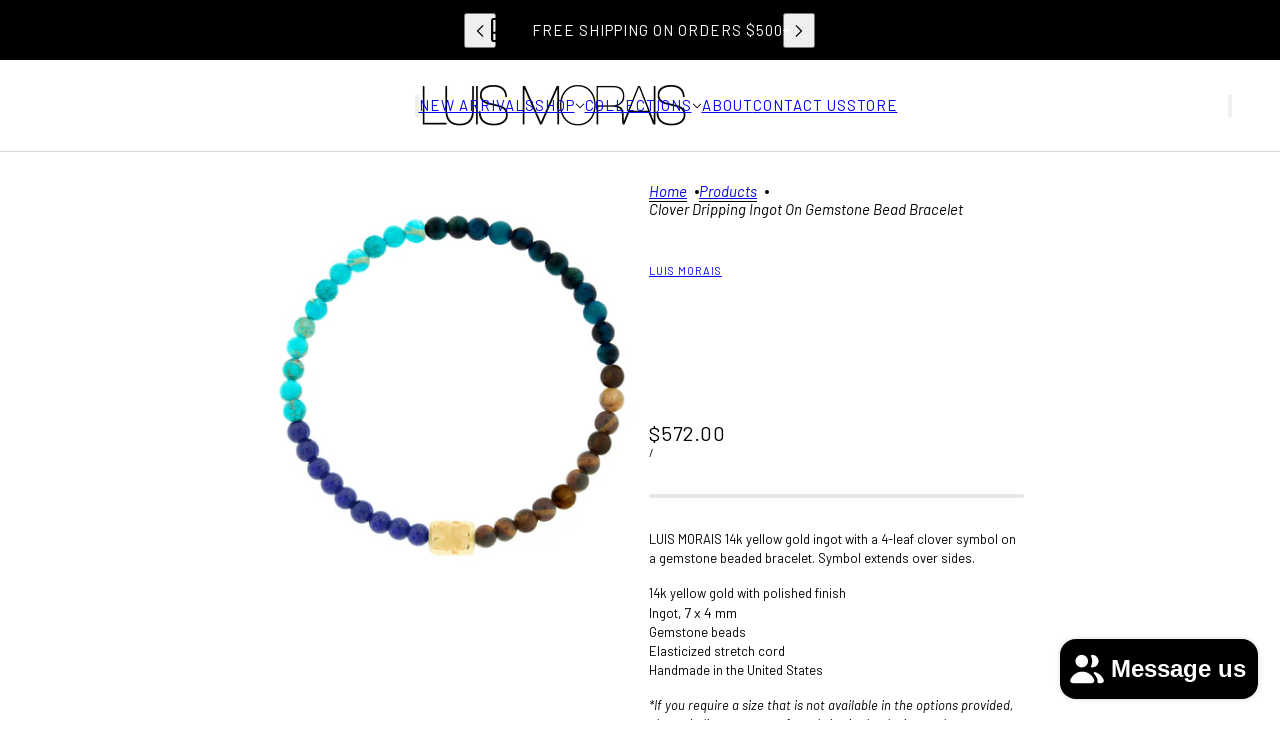

--- FILE ---
content_type: text/html; charset=utf-8
request_url: https://www.luismorais.com/products/clover-dripping-ingot-on-gemstone-bead-bracelet
body_size: 50053
content:
<!doctype html>
<html lang="en" dir="ltr">
  <head>
    <!-- Blockshop theme - Version 12.2.1 by Troop Themes - https://troopthemes.com/ -->

    <meta charset="UTF-8">
    <meta http-equiv="X-UA-Compatible" content="IE=edge">
    <meta name="viewport" content="width=device-width, initial-scale=1.0, maximum-scale=5.0"><meta name="description" content="LUIS MORAIS 14k yellow gold ingot with a 4-leaf clover symbol on a gemstone beaded bracelet. Symbol extends over sides. 14k yellow gold with polished finish  Ingot, 7 x 4 mm  Gemstone beads Elasticized stretch cord Handmade in the United States  *If you require a size that is not available in the options provided, plea"><title>
      Clover Dripping Ingot on Gemstone Bead Bracelet
 &ndash; LUIS MORAIS</title><link rel="canonical" href="https://www.luismorais.com/products/clover-dripping-ingot-on-gemstone-bead-bracelet"><link rel="shortcut icon" href="//www.luismorais.com/cdn/shop/files/FAVICON.png?v=1762364962&width=32" type="image/png">
      <link rel="apple-touch-icon" href="//www.luismorais.com/cdn/shop/files/FAVICON.png?v=1762364962&width=180"><link rel="preconnect" href="https://cdn.shopify.com" crossorigin>
<link rel="preconnect" href="https://fonts.shopifycdn.com" crossorigin>

<script async crossorigin fetchpriority="high" src="/cdn/shopifycloud/importmap-polyfill/es-modules-shim.2.4.0.js"></script>
<script type="importmap">
  {
    "imports": {
      "@troop-themes/main": "//www.luismorais.com/cdn/shop/t/18/assets/theme.js?v=63547260369615031531761226088"
    }
  }
</script><link
    rel="preload"
    href="//www.luismorais.com/cdn/fonts/barlow/barlow_n4.038c60d7ea9ddb238b2f64ba6f463ba6c0b5e5ad.woff2"
    as="font"
    type="font/woff2"
    crossorigin
  ><link
    rel="preload"
    href="//www.luismorais.com/cdn/fonts/barlow/barlow_n4.038c60d7ea9ddb238b2f64ba6f463ba6c0b5e5ad.woff2"
    as="font"
    type="font/woff2"
    crossorigin
  ><link
    rel="preload"
    href="//www.luismorais.com/cdn/fonts/barlow/barlow_n4.038c60d7ea9ddb238b2f64ba6f463ba6c0b5e5ad.woff2"
    as="font"
    type="font/woff2"
    crossorigin
  ><meta property="og:type" content="product" />
  <meta property="og:title" content="Clover Dripping Ingot on Gemstone Bead Bracelet" /><meta property="og:image" content="http://www.luismorais.com/cdn/shop/files/IMG_5106.jpg?v=1710971401&width=1200" />
    <meta property="og:image:secure_url" content="https://www.luismorais.com/cdn/shop/files/IMG_5106.jpg?v=1710971401&width=1200" />
    <meta property="og:image:width" content="2048" />
    <meta property="og:image:height" content="2048" /><meta property="og:price:currency" content="USD" />
  <meta
    property="og:price:amount"
    content="572.00"
  />

  <script type="application/ld+json">
    {
      "@context": "https://schema.org/",
      "@type": "Product",
      "name": "Clover Dripping Ingot on Gemstone Bead Bracelet",
      "image": ["//www.luismorais.com/cdn/shop/files/IMG_5106.jpg?v=1710971401&width=1200"
],
      "description": "LUIS MORAIS 14k yellow gold ingot with a 4-leaf clover symbol on a gemstone beaded bracelet. Symb...",
      "sku": "DRSYMINGOTBB-CLOVER/MIX 3- SIZE 6.5",
      "brand": {
        "@type": "Brand",
        "name": "LUIS MORAIS"
      },"offers": [{
            "@type" : "Offer","sku": "DRSYMINGOTBB-CLOVER\/MIX 3- SIZE 6.5","gtin14": 423251987799.0,"availability": "http://schema.org/InStock",
            "price": 572.0,
            "priceCurrency": "USD",
            "url": "https:\/\/www.luismorais.com\/products\/clover-dripping-ingot-on-gemstone-bead-bracelet?variant=44755818709220"
          },
{
            "@type" : "Offer","sku": "DRSYMINGOTBB-CLOVER\/MIX 3- SIZE 7.5","gtin14": 423258730350.0,"availability": "http://schema.org/InStock",
            "price": 572.0,
            "priceCurrency": "USD",
            "url": "https:\/\/www.luismorais.com\/products\/clover-dripping-ingot-on-gemstone-bead-bracelet?variant=46896765337828"
          },
{
            "@type" : "Offer","sku": "DRSYMINGOTBB-CLOVER\/MIX 3-SIZE 8","gtin14": 423250720946.0,"availability": "http://schema.org/InStock",
            "price": 572.0,
            "priceCurrency": "USD",
            "url": "https:\/\/www.luismorais.com\/products\/clover-dripping-ingot-on-gemstone-bead-bracelet?variant=46896765370596"
          }
]
    }
  </script><meta property="og:url" content="https://www.luismorais.com/products/clover-dripping-ingot-on-gemstone-bead-bracelet" />
<meta property="og:site_name" content="LUIS MORAIS" />
<meta property="og:description" content="LUIS MORAIS 14k yellow gold ingot with a 4-leaf clover symbol on a gemstone beaded bracelet. Symbol extends over sides. 14k yellow gold with polished finish  Ingot, 7 x 4 mm  Gemstone beads Elasticized stretch cord Handmade in the United States  *If you require a size that is not available in the options provided, plea" /><meta name="twitter:card" content="summary" />
<meta name="twitter:description" content="LUIS MORAIS 14k yellow gold ingot with a 4-leaf clover symbol on a gemstone beaded bracelet. Symbol extends over sides. 14k yellow gold with polished finish  Ingot, 7 x 4 mm  Gemstone beads Elasticized stretch cord Handmade in the United States  *If you require a size that is not available in the options provided, plea" /><meta name="twitter:title" content="Clover Dripping Ingot on Gemstone Bead Bracelet" /><meta
      name="twitter:image"
      content="https://www.luismorais.com/cdn/shop/files/IMG_5106.jpg?v=1710971401&width=480"
    /><style>@font-face {
  font-family: Barlow;
  font-weight: 400;
  font-style: normal;
  font-display: swap;
  src: url("//www.luismorais.com/cdn/fonts/barlow/barlow_n4.038c60d7ea9ddb238b2f64ba6f463ba6c0b5e5ad.woff2") format("woff2"),
       url("//www.luismorais.com/cdn/fonts/barlow/barlow_n4.074a9f2b990b38aec7d56c68211821e455b6d075.woff") format("woff");
}
@font-face {
  font-family: Barlow;
  font-weight: 400;
  font-style: normal;
  font-display: swap;
  src: url("//www.luismorais.com/cdn/fonts/barlow/barlow_n4.038c60d7ea9ddb238b2f64ba6f463ba6c0b5e5ad.woff2") format("woff2"),
       url("//www.luismorais.com/cdn/fonts/barlow/barlow_n4.074a9f2b990b38aec7d56c68211821e455b6d075.woff") format("woff");
}
@font-face {
  font-family: Barlow;
  font-weight: 700;
  font-style: normal;
  font-display: swap;
  src: url("//www.luismorais.com/cdn/fonts/barlow/barlow_n7.691d1d11f150e857dcbc1c10ef03d825bc378d81.woff2") format("woff2"),
       url("//www.luismorais.com/cdn/fonts/barlow/barlow_n7.4fdbb1cb7da0e2c2f88492243ffa2b4f91924840.woff") format("woff");
}
@font-face {
  font-family: Barlow;
  font-weight: 400;
  font-style: normal;
  font-display: swap;
  src: url("//www.luismorais.com/cdn/fonts/barlow/barlow_n4.038c60d7ea9ddb238b2f64ba6f463ba6c0b5e5ad.woff2") format("woff2"),
       url("//www.luismorais.com/cdn/fonts/barlow/barlow_n4.074a9f2b990b38aec7d56c68211821e455b6d075.woff") format("woff");
}
@font-face {
  font-family: Barlow;
  font-weight: 700;
  font-style: normal;
  font-display: swap;
  src: url("//www.luismorais.com/cdn/fonts/barlow/barlow_n7.691d1d11f150e857dcbc1c10ef03d825bc378d81.woff2") format("woff2"),
       url("//www.luismorais.com/cdn/fonts/barlow/barlow_n7.4fdbb1cb7da0e2c2f88492243ffa2b4f91924840.woff") format("woff");
}
@font-face {
  font-family: Barlow;
  font-weight: 400;
  font-style: italic;
  font-display: swap;
  src: url("//www.luismorais.com/cdn/fonts/barlow/barlow_i4.8c59b6445f83f078b3520bad98b24d859431b377.woff2") format("woff2"),
       url("//www.luismorais.com/cdn/fonts/barlow/barlow_i4.bf7e6d69237bd02188410034976892368fd014c0.woff") format("woff");
}
@font-face {
  font-family: Barlow;
  font-weight: 700;
  font-style: italic;
  font-display: swap;
  src: url("//www.luismorais.com/cdn/fonts/barlow/barlow_i7.50e19d6cc2ba5146fa437a5a7443c76d5d730103.woff2") format("woff2"),
       url("//www.luismorais.com/cdn/fonts/barlow/barlow_i7.47e9f98f1b094d912e6fd631cc3fe93d9f40964f.woff") format("woff");
}
:root {--font--heading--uppercase: normal;--font--nav--uppercase: uppercase;--font--sub-nav--uppercase: normal;--font--button--uppercase: uppercase;--font--overline--uppercase: uppercase;--font--banner--size: 84px;
    --font--banner--mobile-size: 44px;

    --font--featured--size: 52px;
    --font--featured--mobile-size: 32px;

    --font--section--size: 34px;
    --font--section--mobile-size: 24px;

    --font--block--size: 18px;
    --font--block--mobile-size: 15px;

    --font--paragraph--size: 13px;--font--paragraph--mobile-size: 13px;--font--featured-paragraph--size: 13px;--font--featured-paragraph--mobile-size: 13px;--font--nav--size: 15px;--font--nav--mobile-size: 14px;--font--sub-nav--size: 11px;--font--sub-nav--mobile-size: 11px;--font--overline--size: 11px;
    --font--button--size: 14px;
    --font--button--spacing: 0px;

    --font--heading--family: Barlow, sans-serif;
    --font--heading--weight: 400;
    --font--heading--style: normal;
    --font--heading--spacing: 0px;

    --font--nav--family: Barlow, sans-serif;
    --font--nav--weight: 400;
    --font--nav--style: normal;

    --font--paragraph--family: Barlow, sans-serif;
    --font--paragraph--weight: 400;
    --font--paragraph--style: normal;
    --font--paragraph--spacing: 0px;

    --font--line-height: 1.2;
  }
</style><style>
  :root {
    --color--accent-1: #FFFFFF;
    --color--accent-1-translucent: rgba(255, 255, 255, 0.85);
    --color--accent-2: #ffffff;
    --color--accent-2-translucent: rgba(255, 255, 255, 0.85);
    --color--accent-3: #000000;
    --color--accent-3-translucent: rgba(0, 0, 0, 0.85);
    --color--body: #000000;
    --color--body--light: #303030;
    --color--success: #4caf50;
    --color--gray: #e6e6e6;
    --color--alert: #d32f2f;

    --bg-color--white: white;
    --bg-color--transparent: transparent;
    --bg-color--light: #faf9f5;
    --bg-color--light-translucent: rgba(250, 249, 245, 0.85);
    --bg-color--dark: #000000;
    --bg-color--dark-translucent: rgba(0, 0, 0, 0.85);
    --bg-color--accent-1: var(--color--accent-1);
    --bg-color--accent-2: var(--color--accent-2);
    --bg-color--accent-3: var(--color--accent-3);
    --bg-color--body: #ffffff;
    --bg-color--body-translucent: rgba(255, 255, 255, 0.85);
    --bg-color--textbox: #fff;

    --border--dark: rgba(0, 0, 0, 0.16);
    --border--light: rgba(255, 255, 255, 0.16);

    --box-shadow--center: 0px 0px 10px rgba(0, 0, 0, 0.08);
    --box-shadow--top: 0 -10px 10px -10px rgba(0, 0, 0, 0.2);
    --box-shadow--left: -2px 0 10px -2px rgba(0, 0, 0, 0.2);
    --box-shadow--right: 2px 0 10px -2px rgba(0, 0, 0, 0.2);
    --box-shadow--bottom: 0 10px 10px -10px rgba(0, 0, 0, 0.2);

    --content--shadow-opacity: 0.3;
    --content--image-opacity: 0.5;

    --button--radius: 4px;
    --button--padding: 0 var(--spacing--3);
    --button--bg-color-1: #444444;
    --button--color-1: #ffffff;
    --button--border-color-1: transparent;
    --button--bg-color-2: #ffffff;
    --button--color-2: #444444;
    --button--border-color-2: transparent;
    --button--bg-color-3: transparent;
    --button--color-3: #444444;
    --button--border-color-3: #444444;
    --button--bg-color-4: transparent;
    --button--color-4: #ffffff;
    --button--border-color-4: #ffffff;

    --input--radius: 4px;
    --image--radius: 4px;
    --image--radius-enabled: 1;

    --layout--spacing-small: 16px;
    --layout--spacing-medium: 32px;
    --layout--spacing-large: 52px;
    --layout--spacing-x-large: 104px;
    --layout--mobile-spacing-small: 12px;
    --layout--mobile-spacing-medium: 24px;
    --layout--mobile-spacing-large: 32px;
    --layout--mobile-spacing-x-large: 64px;

    --progress-bar: linear-gradient(
                      90deg,
                      rgba(0, 0, 0, 0.3) 0%,
                      rgb(0, 0, 0) 80%,
                      rgba(0, 0, 0, 0.8)
                    );

    /* shop pay */
    --payment-terms-background-color: #ffffff;

    /* js helpers */
    --announcement--height: 0px;
    --header--height: 0px;
    --split-announcement--height: 0px;

    --sticky-offset: calc(var(--announcement--sticky, 0) * var(--announcement--height, 0px) + var(--header--sticky, 0) * var(--header--height, 0px));
  }

  shopify-accelerated-checkout, shopify-accelerated-checkout-cart {
    --shopify-accelerated-checkout-button-block-size: 45px;
    --shopify-accelerated-checkout-button-border-radius: var(--button--radius);
    --shopify-accelerated-checkout-button-box-shadow: 0 0 10px rgba(0, 0, 0, 0.3);
  }
</style><style></style><link href="//www.luismorais.com/cdn/shop/t/18/assets/theme.css?v=16946793105737567681761226088" rel="stylesheet" type="text/css" media="all" />
    <script>window.performance && window.performance.mark && window.performance.mark('shopify.content_for_header.start');</script><meta name="google-site-verification" content="GfBjGSt_AUSkERnOrQdF4BZlAl3mA5FXDzOrSVBwrLo">
<meta id="shopify-digital-wallet" name="shopify-digital-wallet" content="/28075638/digital_wallets/dialog">
<meta name="shopify-checkout-api-token" content="7ea663508f7439df648cd9bb6bf36a13">
<meta id="in-context-paypal-metadata" data-shop-id="28075638" data-venmo-supported="false" data-environment="production" data-locale="en_US" data-paypal-v4="true" data-currency="USD">
<link rel="alternate" hreflang="x-default" href="https://www.luismorais.com/products/clover-dripping-ingot-on-gemstone-bead-bracelet">
<link rel="alternate" hreflang="en" href="https://www.luismorais.com/products/clover-dripping-ingot-on-gemstone-bead-bracelet">
<link rel="alternate" hreflang="es" href="https://www.luismorais.com/es/products/clover-dripping-ingot-on-gemstone-bead-bracelet">
<link rel="alternate" hreflang="fr" href="https://www.luismorais.com/fr/products/clover-dripping-ingot-on-gemstone-bead-bracelet">
<link rel="alternate" type="application/json+oembed" href="https://www.luismorais.com/products/clover-dripping-ingot-on-gemstone-bead-bracelet.oembed">
<script async="async" src="/checkouts/internal/preloads.js?locale=en-US"></script>
<link rel="preconnect" href="https://shop.app" crossorigin="anonymous">
<script async="async" src="https://shop.app/checkouts/internal/preloads.js?locale=en-US&shop_id=28075638" crossorigin="anonymous"></script>
<script id="apple-pay-shop-capabilities" type="application/json">{"shopId":28075638,"countryCode":"US","currencyCode":"USD","merchantCapabilities":["supports3DS"],"merchantId":"gid:\/\/shopify\/Shop\/28075638","merchantName":"LUIS MORAIS","requiredBillingContactFields":["postalAddress","email","phone"],"requiredShippingContactFields":["postalAddress","email","phone"],"shippingType":"shipping","supportedNetworks":["visa","masterCard","amex","discover","elo","jcb"],"total":{"type":"pending","label":"LUIS MORAIS","amount":"1.00"},"shopifyPaymentsEnabled":true,"supportsSubscriptions":true}</script>
<script id="shopify-features" type="application/json">{"accessToken":"7ea663508f7439df648cd9bb6bf36a13","betas":["rich-media-storefront-analytics"],"domain":"www.luismorais.com","predictiveSearch":true,"shopId":28075638,"locale":"en"}</script>
<script>var Shopify = Shopify || {};
Shopify.shop = "luismorais.myshopify.com";
Shopify.locale = "en";
Shopify.currency = {"active":"USD","rate":"1.0"};
Shopify.country = "US";
Shopify.theme = {"name":"NEW Blockshop WIP","id":152759795940,"schema_name":"Blockshop","schema_version":"12.2.1","theme_store_id":606,"role":"main"};
Shopify.theme.handle = "null";
Shopify.theme.style = {"id":null,"handle":null};
Shopify.cdnHost = "www.luismorais.com/cdn";
Shopify.routes = Shopify.routes || {};
Shopify.routes.root = "/";</script>
<script type="module">!function(o){(o.Shopify=o.Shopify||{}).modules=!0}(window);</script>
<script>!function(o){function n(){var o=[];function n(){o.push(Array.prototype.slice.apply(arguments))}return n.q=o,n}var t=o.Shopify=o.Shopify||{};t.loadFeatures=n(),t.autoloadFeatures=n()}(window);</script>
<script>
  window.ShopifyPay = window.ShopifyPay || {};
  window.ShopifyPay.apiHost = "shop.app\/pay";
  window.ShopifyPay.redirectState = null;
</script>
<script id="shop-js-analytics" type="application/json">{"pageType":"product"}</script>
<script defer="defer" async type="module" src="//www.luismorais.com/cdn/shopifycloud/shop-js/modules/v2/client.init-shop-cart-sync_C5BV16lS.en.esm.js"></script>
<script defer="defer" async type="module" src="//www.luismorais.com/cdn/shopifycloud/shop-js/modules/v2/chunk.common_CygWptCX.esm.js"></script>
<script type="module">
  await import("//www.luismorais.com/cdn/shopifycloud/shop-js/modules/v2/client.init-shop-cart-sync_C5BV16lS.en.esm.js");
await import("//www.luismorais.com/cdn/shopifycloud/shop-js/modules/v2/chunk.common_CygWptCX.esm.js");

  window.Shopify.SignInWithShop?.initShopCartSync?.({"fedCMEnabled":true,"windoidEnabled":true});

</script>
<script defer="defer" async type="module" src="//www.luismorais.com/cdn/shopifycloud/shop-js/modules/v2/client.payment-terms_CZxnsJam.en.esm.js"></script>
<script defer="defer" async type="module" src="//www.luismorais.com/cdn/shopifycloud/shop-js/modules/v2/chunk.common_CygWptCX.esm.js"></script>
<script defer="defer" async type="module" src="//www.luismorais.com/cdn/shopifycloud/shop-js/modules/v2/chunk.modal_D71HUcav.esm.js"></script>
<script type="module">
  await import("//www.luismorais.com/cdn/shopifycloud/shop-js/modules/v2/client.payment-terms_CZxnsJam.en.esm.js");
await import("//www.luismorais.com/cdn/shopifycloud/shop-js/modules/v2/chunk.common_CygWptCX.esm.js");
await import("//www.luismorais.com/cdn/shopifycloud/shop-js/modules/v2/chunk.modal_D71HUcav.esm.js");

  
</script>
<script>
  window.Shopify = window.Shopify || {};
  if (!window.Shopify.featureAssets) window.Shopify.featureAssets = {};
  window.Shopify.featureAssets['shop-js'] = {"shop-cart-sync":["modules/v2/client.shop-cart-sync_ZFArdW7E.en.esm.js","modules/v2/chunk.common_CygWptCX.esm.js"],"init-fed-cm":["modules/v2/client.init-fed-cm_CmiC4vf6.en.esm.js","modules/v2/chunk.common_CygWptCX.esm.js"],"shop-button":["modules/v2/client.shop-button_tlx5R9nI.en.esm.js","modules/v2/chunk.common_CygWptCX.esm.js"],"shop-cash-offers":["modules/v2/client.shop-cash-offers_DOA2yAJr.en.esm.js","modules/v2/chunk.common_CygWptCX.esm.js","modules/v2/chunk.modal_D71HUcav.esm.js"],"init-windoid":["modules/v2/client.init-windoid_sURxWdc1.en.esm.js","modules/v2/chunk.common_CygWptCX.esm.js"],"shop-toast-manager":["modules/v2/client.shop-toast-manager_ClPi3nE9.en.esm.js","modules/v2/chunk.common_CygWptCX.esm.js"],"init-shop-email-lookup-coordinator":["modules/v2/client.init-shop-email-lookup-coordinator_B8hsDcYM.en.esm.js","modules/v2/chunk.common_CygWptCX.esm.js"],"init-shop-cart-sync":["modules/v2/client.init-shop-cart-sync_C5BV16lS.en.esm.js","modules/v2/chunk.common_CygWptCX.esm.js"],"avatar":["modules/v2/client.avatar_BTnouDA3.en.esm.js"],"pay-button":["modules/v2/client.pay-button_FdsNuTd3.en.esm.js","modules/v2/chunk.common_CygWptCX.esm.js"],"init-customer-accounts":["modules/v2/client.init-customer-accounts_DxDtT_ad.en.esm.js","modules/v2/client.shop-login-button_C5VAVYt1.en.esm.js","modules/v2/chunk.common_CygWptCX.esm.js","modules/v2/chunk.modal_D71HUcav.esm.js"],"init-shop-for-new-customer-accounts":["modules/v2/client.init-shop-for-new-customer-accounts_ChsxoAhi.en.esm.js","modules/v2/client.shop-login-button_C5VAVYt1.en.esm.js","modules/v2/chunk.common_CygWptCX.esm.js","modules/v2/chunk.modal_D71HUcav.esm.js"],"shop-login-button":["modules/v2/client.shop-login-button_C5VAVYt1.en.esm.js","modules/v2/chunk.common_CygWptCX.esm.js","modules/v2/chunk.modal_D71HUcav.esm.js"],"init-customer-accounts-sign-up":["modules/v2/client.init-customer-accounts-sign-up_CPSyQ0Tj.en.esm.js","modules/v2/client.shop-login-button_C5VAVYt1.en.esm.js","modules/v2/chunk.common_CygWptCX.esm.js","modules/v2/chunk.modal_D71HUcav.esm.js"],"shop-follow-button":["modules/v2/client.shop-follow-button_Cva4Ekp9.en.esm.js","modules/v2/chunk.common_CygWptCX.esm.js","modules/v2/chunk.modal_D71HUcav.esm.js"],"checkout-modal":["modules/v2/client.checkout-modal_BPM8l0SH.en.esm.js","modules/v2/chunk.common_CygWptCX.esm.js","modules/v2/chunk.modal_D71HUcav.esm.js"],"lead-capture":["modules/v2/client.lead-capture_Bi8yE_yS.en.esm.js","modules/v2/chunk.common_CygWptCX.esm.js","modules/v2/chunk.modal_D71HUcav.esm.js"],"shop-login":["modules/v2/client.shop-login_D6lNrXab.en.esm.js","modules/v2/chunk.common_CygWptCX.esm.js","modules/v2/chunk.modal_D71HUcav.esm.js"],"payment-terms":["modules/v2/client.payment-terms_CZxnsJam.en.esm.js","modules/v2/chunk.common_CygWptCX.esm.js","modules/v2/chunk.modal_D71HUcav.esm.js"]};
</script>
<script>(function() {
  var isLoaded = false;
  function asyncLoad() {
    if (isLoaded) return;
    isLoaded = true;
    var urls = ["https:\/\/instafeed.nfcube.com\/cdn\/6bf0d0f8874acd8a74e5ba676e7920ef.js?shop=luismorais.myshopify.com","https:\/\/shopify-widget.route.com\/shopify.widget.js?shop=luismorais.myshopify.com","https:\/\/services.nofraud.com\/js\/device.js?shop=luismorais.myshopify.com"];
    for (var i = 0; i < urls.length; i++) {
      var s = document.createElement('script');
      s.type = 'text/javascript';
      s.async = true;
      s.src = urls[i];
      var x = document.getElementsByTagName('script')[0];
      x.parentNode.insertBefore(s, x);
    }
  };
  if(window.attachEvent) {
    window.attachEvent('onload', asyncLoad);
  } else {
    window.addEventListener('load', asyncLoad, false);
  }
})();</script>
<script id="__st">var __st={"a":28075638,"offset":-18000,"reqid":"dcf1d481-9dc6-4b01-a6aa-bc993cb15e03-1768783509","pageurl":"www.luismorais.com\/products\/clover-dripping-ingot-on-gemstone-bead-bracelet","u":"ac5c26e77f96","p":"product","rtyp":"product","rid":8205836353764};</script>
<script>window.ShopifyPaypalV4VisibilityTracking = true;</script>
<script id="captcha-bootstrap">!function(){'use strict';const t='contact',e='account',n='new_comment',o=[[t,t],['blogs',n],['comments',n],[t,'customer']],c=[[e,'customer_login'],[e,'guest_login'],[e,'recover_customer_password'],[e,'create_customer']],r=t=>t.map((([t,e])=>`form[action*='/${t}']:not([data-nocaptcha='true']) input[name='form_type'][value='${e}']`)).join(','),a=t=>()=>t?[...document.querySelectorAll(t)].map((t=>t.form)):[];function s(){const t=[...o],e=r(t);return a(e)}const i='password',u='form_key',d=['recaptcha-v3-token','g-recaptcha-response','h-captcha-response',i],f=()=>{try{return window.sessionStorage}catch{return}},m='__shopify_v',_=t=>t.elements[u];function p(t,e,n=!1){try{const o=window.sessionStorage,c=JSON.parse(o.getItem(e)),{data:r}=function(t){const{data:e,action:n}=t;return t[m]||n?{data:e,action:n}:{data:t,action:n}}(c);for(const[e,n]of Object.entries(r))t.elements[e]&&(t.elements[e].value=n);n&&o.removeItem(e)}catch(o){console.error('form repopulation failed',{error:o})}}const l='form_type',E='cptcha';function T(t){t.dataset[E]=!0}const w=window,h=w.document,L='Shopify',v='ce_forms',y='captcha';let A=!1;((t,e)=>{const n=(g='f06e6c50-85a8-45c8-87d0-21a2b65856fe',I='https://cdn.shopify.com/shopifycloud/storefront-forms-hcaptcha/ce_storefront_forms_captcha_hcaptcha.v1.5.2.iife.js',D={infoText:'Protected by hCaptcha',privacyText:'Privacy',termsText:'Terms'},(t,e,n)=>{const o=w[L][v],c=o.bindForm;if(c)return c(t,g,e,D).then(n);var r;o.q.push([[t,g,e,D],n]),r=I,A||(h.body.append(Object.assign(h.createElement('script'),{id:'captcha-provider',async:!0,src:r})),A=!0)});var g,I,D;w[L]=w[L]||{},w[L][v]=w[L][v]||{},w[L][v].q=[],w[L][y]=w[L][y]||{},w[L][y].protect=function(t,e){n(t,void 0,e),T(t)},Object.freeze(w[L][y]),function(t,e,n,w,h,L){const[v,y,A,g]=function(t,e,n){const i=e?o:[],u=t?c:[],d=[...i,...u],f=r(d),m=r(i),_=r(d.filter((([t,e])=>n.includes(e))));return[a(f),a(m),a(_),s()]}(w,h,L),I=t=>{const e=t.target;return e instanceof HTMLFormElement?e:e&&e.form},D=t=>v().includes(t);t.addEventListener('submit',(t=>{const e=I(t);if(!e)return;const n=D(e)&&!e.dataset.hcaptchaBound&&!e.dataset.recaptchaBound,o=_(e),c=g().includes(e)&&(!o||!o.value);(n||c)&&t.preventDefault(),c&&!n&&(function(t){try{if(!f())return;!function(t){const e=f();if(!e)return;const n=_(t);if(!n)return;const o=n.value;o&&e.removeItem(o)}(t);const e=Array.from(Array(32),(()=>Math.random().toString(36)[2])).join('');!function(t,e){_(t)||t.append(Object.assign(document.createElement('input'),{type:'hidden',name:u})),t.elements[u].value=e}(t,e),function(t,e){const n=f();if(!n)return;const o=[...t.querySelectorAll(`input[type='${i}']`)].map((({name:t})=>t)),c=[...d,...o],r={};for(const[a,s]of new FormData(t).entries())c.includes(a)||(r[a]=s);n.setItem(e,JSON.stringify({[m]:1,action:t.action,data:r}))}(t,e)}catch(e){console.error('failed to persist form',e)}}(e),e.submit())}));const S=(t,e)=>{t&&!t.dataset[E]&&(n(t,e.some((e=>e===t))),T(t))};for(const o of['focusin','change'])t.addEventListener(o,(t=>{const e=I(t);D(e)&&S(e,y())}));const B=e.get('form_key'),M=e.get(l),P=B&&M;t.addEventListener('DOMContentLoaded',(()=>{const t=y();if(P)for(const e of t)e.elements[l].value===M&&p(e,B);[...new Set([...A(),...v().filter((t=>'true'===t.dataset.shopifyCaptcha))])].forEach((e=>S(e,t)))}))}(h,new URLSearchParams(w.location.search),n,t,e,['guest_login'])})(!0,!0)}();</script>
<script integrity="sha256-4kQ18oKyAcykRKYeNunJcIwy7WH5gtpwJnB7kiuLZ1E=" data-source-attribution="shopify.loadfeatures" defer="defer" src="//www.luismorais.com/cdn/shopifycloud/storefront/assets/storefront/load_feature-a0a9edcb.js" crossorigin="anonymous"></script>
<script crossorigin="anonymous" defer="defer" src="//www.luismorais.com/cdn/shopifycloud/storefront/assets/shopify_pay/storefront-65b4c6d7.js?v=20250812"></script>
<script data-source-attribution="shopify.dynamic_checkout.dynamic.init">var Shopify=Shopify||{};Shopify.PaymentButton=Shopify.PaymentButton||{isStorefrontPortableWallets:!0,init:function(){window.Shopify.PaymentButton.init=function(){};var t=document.createElement("script");t.src="https://www.luismorais.com/cdn/shopifycloud/portable-wallets/latest/portable-wallets.en.js",t.type="module",document.head.appendChild(t)}};
</script>
<script data-source-attribution="shopify.dynamic_checkout.buyer_consent">
  function portableWalletsHideBuyerConsent(e){var t=document.getElementById("shopify-buyer-consent"),n=document.getElementById("shopify-subscription-policy-button");t&&n&&(t.classList.add("hidden"),t.setAttribute("aria-hidden","true"),n.removeEventListener("click",e))}function portableWalletsShowBuyerConsent(e){var t=document.getElementById("shopify-buyer-consent"),n=document.getElementById("shopify-subscription-policy-button");t&&n&&(t.classList.remove("hidden"),t.removeAttribute("aria-hidden"),n.addEventListener("click",e))}window.Shopify?.PaymentButton&&(window.Shopify.PaymentButton.hideBuyerConsent=portableWalletsHideBuyerConsent,window.Shopify.PaymentButton.showBuyerConsent=portableWalletsShowBuyerConsent);
</script>
<script data-source-attribution="shopify.dynamic_checkout.cart.bootstrap">document.addEventListener("DOMContentLoaded",(function(){function t(){return document.querySelector("shopify-accelerated-checkout-cart, shopify-accelerated-checkout")}if(t())Shopify.PaymentButton.init();else{new MutationObserver((function(e,n){t()&&(Shopify.PaymentButton.init(),n.disconnect())})).observe(document.body,{childList:!0,subtree:!0})}}));
</script>
<script id='scb4127' type='text/javascript' async='' src='https://www.luismorais.com/cdn/shopifycloud/privacy-banner/storefront-banner.js'></script><link id="shopify-accelerated-checkout-styles" rel="stylesheet" media="screen" href="https://www.luismorais.com/cdn/shopifycloud/portable-wallets/latest/accelerated-checkout-backwards-compat.css" crossorigin="anonymous">
<style id="shopify-accelerated-checkout-cart">
        #shopify-buyer-consent {
  margin-top: 1em;
  display: inline-block;
  width: 100%;
}

#shopify-buyer-consent.hidden {
  display: none;
}

#shopify-subscription-policy-button {
  background: none;
  border: none;
  padding: 0;
  text-decoration: underline;
  font-size: inherit;
  cursor: pointer;
}

#shopify-subscription-policy-button::before {
  box-shadow: none;
}

      </style>

<script>window.performance && window.performance.mark && window.performance.mark('shopify.content_for_header.end');</script>
<script>
  if (Shopify) {
    Shopify.routes = {
      ...Shopify.routes,
      all_products_collection: '/collections/all',
      cart: '/cart',
      cart_add: '/cart/add',
      cart_change: '/cart/change',
      cart_update: '/cart/update',
      libraries: {
        swipe_listener: "//www.luismorais.com/cdn/shop/t/18/assets/swipe-listener.min.js?v=123039615894270182531761226088",
        masonry: "//www.luismorais.com/cdn/shop/t/18/assets/masonry.min.js?v=153413113355937702121761226087",
        plyr: "/cdn/shopifycloud/plyr/v2.0/shopify-plyr.en.js",
        vimeo: "https://player.vimeo.com/api/player.js"
      },
      product_recommendations: '/recommendations/products',
      predictive_search: '/search/suggest',
      search: '/search',
      root: '/',
      youtube: 'https://youtube.com/iframe_api'
    }
  }
</script><script type="module" src="//www.luismorais.com/cdn/shop/t/18/assets/theme.js?v=63547260369615031531761226088"></script><!-- BEGIN app block: shopify://apps/nofraud-fraud-protection/blocks/nf_device/5c2706cf-d458-49c5-a6fa-4fb6b79ce2b4 --><script async src="https://services.nofraud.com/js/device.js?shop=luismorais.myshopify.com" type="application/javascript"></script>


<!-- END app block --><!-- BEGIN app block: shopify://apps/klaviyo-email-marketing-sms/blocks/klaviyo-onsite-embed/2632fe16-c075-4321-a88b-50b567f42507 -->












  <script async src="https://static.klaviyo.com/onsite/js/UYgkdq/klaviyo.js?company_id=UYgkdq"></script>
  <script>!function(){if(!window.klaviyo){window._klOnsite=window._klOnsite||[];try{window.klaviyo=new Proxy({},{get:function(n,i){return"push"===i?function(){var n;(n=window._klOnsite).push.apply(n,arguments)}:function(){for(var n=arguments.length,o=new Array(n),w=0;w<n;w++)o[w]=arguments[w];var t="function"==typeof o[o.length-1]?o.pop():void 0,e=new Promise((function(n){window._klOnsite.push([i].concat(o,[function(i){t&&t(i),n(i)}]))}));return e}}})}catch(n){window.klaviyo=window.klaviyo||[],window.klaviyo.push=function(){var n;(n=window._klOnsite).push.apply(n,arguments)}}}}();</script>

  
    <script id="viewed_product">
      if (item == null) {
        var _learnq = _learnq || [];

        var MetafieldReviews = null
        var MetafieldYotpoRating = null
        var MetafieldYotpoCount = null
        var MetafieldLooxRating = null
        var MetafieldLooxCount = null
        var okendoProduct = null
        var okendoProductReviewCount = null
        var okendoProductReviewAverageValue = null
        try {
          // The following fields are used for Customer Hub recently viewed in order to add reviews.
          // This information is not part of __kla_viewed. Instead, it is part of __kla_viewed_reviewed_items
          MetafieldReviews = {};
          MetafieldYotpoRating = null
          MetafieldYotpoCount = null
          MetafieldLooxRating = null
          MetafieldLooxCount = null

          okendoProduct = null
          // If the okendo metafield is not legacy, it will error, which then requires the new json formatted data
          if (okendoProduct && 'error' in okendoProduct) {
            okendoProduct = null
          }
          okendoProductReviewCount = okendoProduct ? okendoProduct.reviewCount : null
          okendoProductReviewAverageValue = okendoProduct ? okendoProduct.reviewAverageValue : null
        } catch (error) {
          console.error('Error in Klaviyo onsite reviews tracking:', error);
        }

        var item = {
          Name: "Clover Dripping Ingot on Gemstone Bead Bracelet",
          ProductID: 8205836353764,
          Categories: ["ALL","BEADED BRACELETS","BRACELETS","EYE OF THE IDOL","HOLIDAY GIFT GUIDE 2025","NEW ARRIVALS"],
          ImageURL: "https://www.luismorais.com/cdn/shop/files/IMG_5106_grande.jpg?v=1710971401",
          URL: "https://www.luismorais.com/products/clover-dripping-ingot-on-gemstone-bead-bracelet",
          Brand: "LUIS MORAIS",
          Price: "$572.00",
          Value: "572.00",
          CompareAtPrice: "$0.00"
        };
        _learnq.push(['track', 'Viewed Product', item]);
        _learnq.push(['trackViewedItem', {
          Title: item.Name,
          ItemId: item.ProductID,
          Categories: item.Categories,
          ImageUrl: item.ImageURL,
          Url: item.URL,
          Metadata: {
            Brand: item.Brand,
            Price: item.Price,
            Value: item.Value,
            CompareAtPrice: item.CompareAtPrice
          },
          metafields:{
            reviews: MetafieldReviews,
            yotpo:{
              rating: MetafieldYotpoRating,
              count: MetafieldYotpoCount,
            },
            loox:{
              rating: MetafieldLooxRating,
              count: MetafieldLooxCount,
            },
            okendo: {
              rating: okendoProductReviewAverageValue,
              count: okendoProductReviewCount,
            }
          }
        }]);
      }
    </script>
  




  <script>
    window.klaviyoReviewsProductDesignMode = false
  </script>







<!-- END app block --><!-- BEGIN app block: shopify://apps/route-protection-tracking/blocks/settings/fb8ca446-3fcd-450e-b3b6-e8e3615553e2 --><!-- BEGIN app snippet: route_snippet -->
  <style>
    
  </style>


<script>
document.addEventListener('DOMContentLoaded', function() {
  new RouteWidget({
    entrypoints: 'button[name=checkout]',
    containerPlacement: '',
    widgetType: 'preferred-checkout',
    shopDomain: 'luismorais.myshopify.com'
  });
});
</script><!-- END app snippet -->

 <!-- END app block --><script src="https://cdn.shopify.com/extensions/c1eb4680-ad4e-49c3-898d-493ebb06e626/affirm-pay-over-time-messaging-9/assets/affirm-cart-drawer-embed-handler.js" type="text/javascript" defer="defer"></script>
<script src="https://cdn.shopify.com/extensions/7bc9bb47-adfa-4267-963e-cadee5096caf/inbox-1252/assets/inbox-chat-loader.js" type="text/javascript" defer="defer"></script>
<script src="https://cdn.shopify.com/extensions/019b92df-1966-750c-943d-a8ced4b05ac2/option-cli3-369/assets/gpomain.js" type="text/javascript" defer="defer"></script>
<script src="https://cdn.shopify.com/extensions/c1eb4680-ad4e-49c3-898d-493ebb06e626/affirm-pay-over-time-messaging-9/assets/affirm-product-handler.js" type="text/javascript" defer="defer"></script>
<script src="https://cdn.shopify.com/extensions/019b8d54-2388-79d8-becc-d32a3afe2c7a/omnisend-50/assets/omnisend-in-shop.js" type="text/javascript" defer="defer"></script>
<script src="https://cdn.shopify.com/extensions/019bbd7c-0229-7247-b40a-354f7a3f38da/route-shopify-app-275/assets/route-widget.js" type="text/javascript" defer="defer"></script>
<link href="https://monorail-edge.shopifysvc.com" rel="dns-prefetch">
<script>(function(){if ("sendBeacon" in navigator && "performance" in window) {try {var session_token_from_headers = performance.getEntriesByType('navigation')[0].serverTiming.find(x => x.name == '_s').description;} catch {var session_token_from_headers = undefined;}var session_cookie_matches = document.cookie.match(/_shopify_s=([^;]*)/);var session_token_from_cookie = session_cookie_matches && session_cookie_matches.length === 2 ? session_cookie_matches[1] : "";var session_token = session_token_from_headers || session_token_from_cookie || "";function handle_abandonment_event(e) {var entries = performance.getEntries().filter(function(entry) {return /monorail-edge.shopifysvc.com/.test(entry.name);});if (!window.abandonment_tracked && entries.length === 0) {window.abandonment_tracked = true;var currentMs = Date.now();var navigation_start = performance.timing.navigationStart;var payload = {shop_id: 28075638,url: window.location.href,navigation_start,duration: currentMs - navigation_start,session_token,page_type: "product"};window.navigator.sendBeacon("https://monorail-edge.shopifysvc.com/v1/produce", JSON.stringify({schema_id: "online_store_buyer_site_abandonment/1.1",payload: payload,metadata: {event_created_at_ms: currentMs,event_sent_at_ms: currentMs}}));}}window.addEventListener('pagehide', handle_abandonment_event);}}());</script>
<script id="web-pixels-manager-setup">(function e(e,d,r,n,o){if(void 0===o&&(o={}),!Boolean(null===(a=null===(i=window.Shopify)||void 0===i?void 0:i.analytics)||void 0===a?void 0:a.replayQueue)){var i,a;window.Shopify=window.Shopify||{};var t=window.Shopify;t.analytics=t.analytics||{};var s=t.analytics;s.replayQueue=[],s.publish=function(e,d,r){return s.replayQueue.push([e,d,r]),!0};try{self.performance.mark("wpm:start")}catch(e){}var l=function(){var e={modern:/Edge?\/(1{2}[4-9]|1[2-9]\d|[2-9]\d{2}|\d{4,})\.\d+(\.\d+|)|Firefox\/(1{2}[4-9]|1[2-9]\d|[2-9]\d{2}|\d{4,})\.\d+(\.\d+|)|Chrom(ium|e)\/(9{2}|\d{3,})\.\d+(\.\d+|)|(Maci|X1{2}).+ Version\/(15\.\d+|(1[6-9]|[2-9]\d|\d{3,})\.\d+)([,.]\d+|)( \(\w+\)|)( Mobile\/\w+|) Safari\/|Chrome.+OPR\/(9{2}|\d{3,})\.\d+\.\d+|(CPU[ +]OS|iPhone[ +]OS|CPU[ +]iPhone|CPU IPhone OS|CPU iPad OS)[ +]+(15[._]\d+|(1[6-9]|[2-9]\d|\d{3,})[._]\d+)([._]\d+|)|Android:?[ /-](13[3-9]|1[4-9]\d|[2-9]\d{2}|\d{4,})(\.\d+|)(\.\d+|)|Android.+Firefox\/(13[5-9]|1[4-9]\d|[2-9]\d{2}|\d{4,})\.\d+(\.\d+|)|Android.+Chrom(ium|e)\/(13[3-9]|1[4-9]\d|[2-9]\d{2}|\d{4,})\.\d+(\.\d+|)|SamsungBrowser\/([2-9]\d|\d{3,})\.\d+/,legacy:/Edge?\/(1[6-9]|[2-9]\d|\d{3,})\.\d+(\.\d+|)|Firefox\/(5[4-9]|[6-9]\d|\d{3,})\.\d+(\.\d+|)|Chrom(ium|e)\/(5[1-9]|[6-9]\d|\d{3,})\.\d+(\.\d+|)([\d.]+$|.*Safari\/(?![\d.]+ Edge\/[\d.]+$))|(Maci|X1{2}).+ Version\/(10\.\d+|(1[1-9]|[2-9]\d|\d{3,})\.\d+)([,.]\d+|)( \(\w+\)|)( Mobile\/\w+|) Safari\/|Chrome.+OPR\/(3[89]|[4-9]\d|\d{3,})\.\d+\.\d+|(CPU[ +]OS|iPhone[ +]OS|CPU[ +]iPhone|CPU IPhone OS|CPU iPad OS)[ +]+(10[._]\d+|(1[1-9]|[2-9]\d|\d{3,})[._]\d+)([._]\d+|)|Android:?[ /-](13[3-9]|1[4-9]\d|[2-9]\d{2}|\d{4,})(\.\d+|)(\.\d+|)|Mobile Safari.+OPR\/([89]\d|\d{3,})\.\d+\.\d+|Android.+Firefox\/(13[5-9]|1[4-9]\d|[2-9]\d{2}|\d{4,})\.\d+(\.\d+|)|Android.+Chrom(ium|e)\/(13[3-9]|1[4-9]\d|[2-9]\d{2}|\d{4,})\.\d+(\.\d+|)|Android.+(UC? ?Browser|UCWEB|U3)[ /]?(15\.([5-9]|\d{2,})|(1[6-9]|[2-9]\d|\d{3,})\.\d+)\.\d+|SamsungBrowser\/(5\.\d+|([6-9]|\d{2,})\.\d+)|Android.+MQ{2}Browser\/(14(\.(9|\d{2,})|)|(1[5-9]|[2-9]\d|\d{3,})(\.\d+|))(\.\d+|)|K[Aa][Ii]OS\/(3\.\d+|([4-9]|\d{2,})\.\d+)(\.\d+|)/},d=e.modern,r=e.legacy,n=navigator.userAgent;return n.match(d)?"modern":n.match(r)?"legacy":"unknown"}(),u="modern"===l?"modern":"legacy",c=(null!=n?n:{modern:"",legacy:""})[u],f=function(e){return[e.baseUrl,"/wpm","/b",e.hashVersion,"modern"===e.buildTarget?"m":"l",".js"].join("")}({baseUrl:d,hashVersion:r,buildTarget:u}),m=function(e){var d=e.version,r=e.bundleTarget,n=e.surface,o=e.pageUrl,i=e.monorailEndpoint;return{emit:function(e){var a=e.status,t=e.errorMsg,s=(new Date).getTime(),l=JSON.stringify({metadata:{event_sent_at_ms:s},events:[{schema_id:"web_pixels_manager_load/3.1",payload:{version:d,bundle_target:r,page_url:o,status:a,surface:n,error_msg:t},metadata:{event_created_at_ms:s}}]});if(!i)return console&&console.warn&&console.warn("[Web Pixels Manager] No Monorail endpoint provided, skipping logging."),!1;try{return self.navigator.sendBeacon.bind(self.navigator)(i,l)}catch(e){}var u=new XMLHttpRequest;try{return u.open("POST",i,!0),u.setRequestHeader("Content-Type","text/plain"),u.send(l),!0}catch(e){return console&&console.warn&&console.warn("[Web Pixels Manager] Got an unhandled error while logging to Monorail."),!1}}}}({version:r,bundleTarget:l,surface:e.surface,pageUrl:self.location.href,monorailEndpoint:e.monorailEndpoint});try{o.browserTarget=l,function(e){var d=e.src,r=e.async,n=void 0===r||r,o=e.onload,i=e.onerror,a=e.sri,t=e.scriptDataAttributes,s=void 0===t?{}:t,l=document.createElement("script"),u=document.querySelector("head"),c=document.querySelector("body");if(l.async=n,l.src=d,a&&(l.integrity=a,l.crossOrigin="anonymous"),s)for(var f in s)if(Object.prototype.hasOwnProperty.call(s,f))try{l.dataset[f]=s[f]}catch(e){}if(o&&l.addEventListener("load",o),i&&l.addEventListener("error",i),u)u.appendChild(l);else{if(!c)throw new Error("Did not find a head or body element to append the script");c.appendChild(l)}}({src:f,async:!0,onload:function(){if(!function(){var e,d;return Boolean(null===(d=null===(e=window.Shopify)||void 0===e?void 0:e.analytics)||void 0===d?void 0:d.initialized)}()){var d=window.webPixelsManager.init(e)||void 0;if(d){var r=window.Shopify.analytics;r.replayQueue.forEach((function(e){var r=e[0],n=e[1],o=e[2];d.publishCustomEvent(r,n,o)})),r.replayQueue=[],r.publish=d.publishCustomEvent,r.visitor=d.visitor,r.initialized=!0}}},onerror:function(){return m.emit({status:"failed",errorMsg:"".concat(f," has failed to load")})},sri:function(e){var d=/^sha384-[A-Za-z0-9+/=]+$/;return"string"==typeof e&&d.test(e)}(c)?c:"",scriptDataAttributes:o}),m.emit({status:"loading"})}catch(e){m.emit({status:"failed",errorMsg:(null==e?void 0:e.message)||"Unknown error"})}}})({shopId: 28075638,storefrontBaseUrl: "https://www.luismorais.com",extensionsBaseUrl: "https://extensions.shopifycdn.com/cdn/shopifycloud/web-pixels-manager",monorailEndpoint: "https://monorail-edge.shopifysvc.com/unstable/produce_batch",surface: "storefront-renderer",enabledBetaFlags: ["2dca8a86"],webPixelsConfigList: [{"id":"1385496804","configuration":"{\"accountID\":\"UYgkdq\",\"webPixelConfig\":\"eyJlbmFibGVBZGRlZFRvQ2FydEV2ZW50cyI6IHRydWV9\"}","eventPayloadVersion":"v1","runtimeContext":"STRICT","scriptVersion":"524f6c1ee37bacdca7657a665bdca589","type":"APP","apiClientId":123074,"privacyPurposes":["ANALYTICS","MARKETING"],"dataSharingAdjustments":{"protectedCustomerApprovalScopes":["read_customer_address","read_customer_email","read_customer_name","read_customer_personal_data","read_customer_phone"]}},{"id":"1356562660","configuration":"{\"apiURL\":\"https:\/\/api.omnisend.com\",\"appURL\":\"https:\/\/app.omnisend.com\",\"brandID\":\"68c98c674b1f389c77452923\",\"trackingURL\":\"https:\/\/wt.omnisendlink.com\"}","eventPayloadVersion":"v1","runtimeContext":"STRICT","scriptVersion":"aa9feb15e63a302383aa48b053211bbb","type":"APP","apiClientId":186001,"privacyPurposes":["ANALYTICS","MARKETING","SALE_OF_DATA"],"dataSharingAdjustments":{"protectedCustomerApprovalScopes":["read_customer_address","read_customer_email","read_customer_name","read_customer_personal_data","read_customer_phone"]}},{"id":"441975012","configuration":"{\"config\":\"{\\\"google_tag_ids\\\":[\\\"G-TLT35X37HG\\\",\\\"GT-NGM4K6D\\\",\\\"G-8XDKHGREJW\\\"],\\\"target_country\\\":\\\"US\\\",\\\"gtag_events\\\":[{\\\"type\\\":\\\"begin_checkout\\\",\\\"action_label\\\":[\\\"G-TLT35X37HG\\\",\\\"G-8XDKHGREJW\\\"]},{\\\"type\\\":\\\"search\\\",\\\"action_label\\\":[\\\"G-TLT35X37HG\\\",\\\"G-8XDKHGREJW\\\"]},{\\\"type\\\":\\\"view_item\\\",\\\"action_label\\\":[\\\"G-TLT35X37HG\\\",\\\"MC-T1QZWRKW1D\\\",\\\"G-8XDKHGREJW\\\"]},{\\\"type\\\":\\\"purchase\\\",\\\"action_label\\\":[\\\"G-TLT35X37HG\\\",\\\"MC-T1QZWRKW1D\\\",\\\"G-8XDKHGREJW\\\"]},{\\\"type\\\":\\\"page_view\\\",\\\"action_label\\\":[\\\"G-TLT35X37HG\\\",\\\"MC-T1QZWRKW1D\\\",\\\"G-8XDKHGREJW\\\"]},{\\\"type\\\":\\\"add_payment_info\\\",\\\"action_label\\\":[\\\"G-TLT35X37HG\\\",\\\"G-8XDKHGREJW\\\"]},{\\\"type\\\":\\\"add_to_cart\\\",\\\"action_label\\\":[\\\"G-TLT35X37HG\\\",\\\"G-8XDKHGREJW\\\"]}],\\\"enable_monitoring_mode\\\":false}\"}","eventPayloadVersion":"v1","runtimeContext":"OPEN","scriptVersion":"b2a88bafab3e21179ed38636efcd8a93","type":"APP","apiClientId":1780363,"privacyPurposes":[],"dataSharingAdjustments":{"protectedCustomerApprovalScopes":["read_customer_address","read_customer_email","read_customer_name","read_customer_personal_data","read_customer_phone"]}},{"id":"166953188","configuration":"{\"pixel_id\":\"1054669648262233\",\"pixel_type\":\"facebook_pixel\",\"metaapp_system_user_token\":\"-\"}","eventPayloadVersion":"v1","runtimeContext":"OPEN","scriptVersion":"ca16bc87fe92b6042fbaa3acc2fbdaa6","type":"APP","apiClientId":2329312,"privacyPurposes":["ANALYTICS","MARKETING","SALE_OF_DATA"],"dataSharingAdjustments":{"protectedCustomerApprovalScopes":["read_customer_address","read_customer_email","read_customer_name","read_customer_personal_data","read_customer_phone"]}},{"id":"85262564","configuration":"{\"tagID\":\"2613408129971\"}","eventPayloadVersion":"v1","runtimeContext":"STRICT","scriptVersion":"18031546ee651571ed29edbe71a3550b","type":"APP","apiClientId":3009811,"privacyPurposes":["ANALYTICS","MARKETING","SALE_OF_DATA"],"dataSharingAdjustments":{"protectedCustomerApprovalScopes":["read_customer_address","read_customer_email","read_customer_name","read_customer_personal_data","read_customer_phone"]}},{"id":"72188132","eventPayloadVersion":"v1","runtimeContext":"LAX","scriptVersion":"1","type":"CUSTOM","privacyPurposes":["ANALYTICS"],"name":"Google Analytics tag (migrated)"},{"id":"shopify-app-pixel","configuration":"{}","eventPayloadVersion":"v1","runtimeContext":"STRICT","scriptVersion":"0450","apiClientId":"shopify-pixel","type":"APP","privacyPurposes":["ANALYTICS","MARKETING"]},{"id":"shopify-custom-pixel","eventPayloadVersion":"v1","runtimeContext":"LAX","scriptVersion":"0450","apiClientId":"shopify-pixel","type":"CUSTOM","privacyPurposes":["ANALYTICS","MARKETING"]}],isMerchantRequest: false,initData: {"shop":{"name":"LUIS MORAIS","paymentSettings":{"currencyCode":"USD"},"myshopifyDomain":"luismorais.myshopify.com","countryCode":"US","storefrontUrl":"https:\/\/www.luismorais.com"},"customer":null,"cart":null,"checkout":null,"productVariants":[{"price":{"amount":572.0,"currencyCode":"USD"},"product":{"title":"Clover Dripping Ingot on Gemstone Bead Bracelet","vendor":"LUIS MORAIS","id":"8205836353764","untranslatedTitle":"Clover Dripping Ingot on Gemstone Bead Bracelet","url":"\/products\/clover-dripping-ingot-on-gemstone-bead-bracelet","type":"Bracelet"},"id":"44755818709220","image":{"src":"\/\/www.luismorais.com\/cdn\/shop\/files\/IMG_5106.jpg?v=1710971401"},"sku":"DRSYMINGOTBB-CLOVER\/MIX 3- SIZE 6.5","title":"WOMEN'S 6.5","untranslatedTitle":"WOMEN'S 6.5"},{"price":{"amount":572.0,"currencyCode":"USD"},"product":{"title":"Clover Dripping Ingot on Gemstone Bead Bracelet","vendor":"LUIS MORAIS","id":"8205836353764","untranslatedTitle":"Clover Dripping Ingot on Gemstone Bead Bracelet","url":"\/products\/clover-dripping-ingot-on-gemstone-bead-bracelet","type":"Bracelet"},"id":"46896765337828","image":{"src":"\/\/www.luismorais.com\/cdn\/shop\/files\/IMG_5106.jpg?v=1710971401"},"sku":"DRSYMINGOTBB-CLOVER\/MIX 3- SIZE 7.5","title":"MEN'S 7.5","untranslatedTitle":"MEN'S 7.5"},{"price":{"amount":572.0,"currencyCode":"USD"},"product":{"title":"Clover Dripping Ingot on Gemstone Bead Bracelet","vendor":"LUIS MORAIS","id":"8205836353764","untranslatedTitle":"Clover Dripping Ingot on Gemstone Bead Bracelet","url":"\/products\/clover-dripping-ingot-on-gemstone-bead-bracelet","type":"Bracelet"},"id":"46896765370596","image":{"src":"\/\/www.luismorais.com\/cdn\/shop\/files\/IMG_5106.jpg?v=1710971401"},"sku":"DRSYMINGOTBB-CLOVER\/MIX 3-SIZE 8","title":"MEN'S 8","untranslatedTitle":"MEN'S 8"}],"purchasingCompany":null},},"https://www.luismorais.com/cdn","fcfee988w5aeb613cpc8e4bc33m6693e112",{"modern":"","legacy":""},{"shopId":"28075638","storefrontBaseUrl":"https:\/\/www.luismorais.com","extensionBaseUrl":"https:\/\/extensions.shopifycdn.com\/cdn\/shopifycloud\/web-pixels-manager","surface":"storefront-renderer","enabledBetaFlags":"[\"2dca8a86\"]","isMerchantRequest":"false","hashVersion":"fcfee988w5aeb613cpc8e4bc33m6693e112","publish":"custom","events":"[[\"page_viewed\",{}],[\"product_viewed\",{\"productVariant\":{\"price\":{\"amount\":572.0,\"currencyCode\":\"USD\"},\"product\":{\"title\":\"Clover Dripping Ingot on Gemstone Bead Bracelet\",\"vendor\":\"LUIS MORAIS\",\"id\":\"8205836353764\",\"untranslatedTitle\":\"Clover Dripping Ingot on Gemstone Bead Bracelet\",\"url\":\"\/products\/clover-dripping-ingot-on-gemstone-bead-bracelet\",\"type\":\"Bracelet\"},\"id\":\"44755818709220\",\"image\":{\"src\":\"\/\/www.luismorais.com\/cdn\/shop\/files\/IMG_5106.jpg?v=1710971401\"},\"sku\":\"DRSYMINGOTBB-CLOVER\/MIX 3- SIZE 6.5\",\"title\":\"WOMEN'S 6.5\",\"untranslatedTitle\":\"WOMEN'S 6.5\"}}]]"});</script><script>
  window.ShopifyAnalytics = window.ShopifyAnalytics || {};
  window.ShopifyAnalytics.meta = window.ShopifyAnalytics.meta || {};
  window.ShopifyAnalytics.meta.currency = 'USD';
  var meta = {"product":{"id":8205836353764,"gid":"gid:\/\/shopify\/Product\/8205836353764","vendor":"LUIS MORAIS","type":"Bracelet","handle":"clover-dripping-ingot-on-gemstone-bead-bracelet","variants":[{"id":44755818709220,"price":57200,"name":"Clover Dripping Ingot on Gemstone Bead Bracelet - WOMEN'S 6.5","public_title":"WOMEN'S 6.5","sku":"DRSYMINGOTBB-CLOVER\/MIX 3- SIZE 6.5"},{"id":46896765337828,"price":57200,"name":"Clover Dripping Ingot on Gemstone Bead Bracelet - MEN'S 7.5","public_title":"MEN'S 7.5","sku":"DRSYMINGOTBB-CLOVER\/MIX 3- SIZE 7.5"},{"id":46896765370596,"price":57200,"name":"Clover Dripping Ingot on Gemstone Bead Bracelet - MEN'S 8","public_title":"MEN'S 8","sku":"DRSYMINGOTBB-CLOVER\/MIX 3-SIZE 8"}],"remote":false},"page":{"pageType":"product","resourceType":"product","resourceId":8205836353764,"requestId":"dcf1d481-9dc6-4b01-a6aa-bc993cb15e03-1768783509"}};
  for (var attr in meta) {
    window.ShopifyAnalytics.meta[attr] = meta[attr];
  }
</script>
<script class="analytics">
  (function () {
    var customDocumentWrite = function(content) {
      var jquery = null;

      if (window.jQuery) {
        jquery = window.jQuery;
      } else if (window.Checkout && window.Checkout.$) {
        jquery = window.Checkout.$;
      }

      if (jquery) {
        jquery('body').append(content);
      }
    };

    var hasLoggedConversion = function(token) {
      if (token) {
        return document.cookie.indexOf('loggedConversion=' + token) !== -1;
      }
      return false;
    }

    var setCookieIfConversion = function(token) {
      if (token) {
        var twoMonthsFromNow = new Date(Date.now());
        twoMonthsFromNow.setMonth(twoMonthsFromNow.getMonth() + 2);

        document.cookie = 'loggedConversion=' + token + '; expires=' + twoMonthsFromNow;
      }
    }

    var trekkie = window.ShopifyAnalytics.lib = window.trekkie = window.trekkie || [];
    if (trekkie.integrations) {
      return;
    }
    trekkie.methods = [
      'identify',
      'page',
      'ready',
      'track',
      'trackForm',
      'trackLink'
    ];
    trekkie.factory = function(method) {
      return function() {
        var args = Array.prototype.slice.call(arguments);
        args.unshift(method);
        trekkie.push(args);
        return trekkie;
      };
    };
    for (var i = 0; i < trekkie.methods.length; i++) {
      var key = trekkie.methods[i];
      trekkie[key] = trekkie.factory(key);
    }
    trekkie.load = function(config) {
      trekkie.config = config || {};
      trekkie.config.initialDocumentCookie = document.cookie;
      var first = document.getElementsByTagName('script')[0];
      var script = document.createElement('script');
      script.type = 'text/javascript';
      script.onerror = function(e) {
        var scriptFallback = document.createElement('script');
        scriptFallback.type = 'text/javascript';
        scriptFallback.onerror = function(error) {
                var Monorail = {
      produce: function produce(monorailDomain, schemaId, payload) {
        var currentMs = new Date().getTime();
        var event = {
          schema_id: schemaId,
          payload: payload,
          metadata: {
            event_created_at_ms: currentMs,
            event_sent_at_ms: currentMs
          }
        };
        return Monorail.sendRequest("https://" + monorailDomain + "/v1/produce", JSON.stringify(event));
      },
      sendRequest: function sendRequest(endpointUrl, payload) {
        // Try the sendBeacon API
        if (window && window.navigator && typeof window.navigator.sendBeacon === 'function' && typeof window.Blob === 'function' && !Monorail.isIos12()) {
          var blobData = new window.Blob([payload], {
            type: 'text/plain'
          });

          if (window.navigator.sendBeacon(endpointUrl, blobData)) {
            return true;
          } // sendBeacon was not successful

        } // XHR beacon

        var xhr = new XMLHttpRequest();

        try {
          xhr.open('POST', endpointUrl);
          xhr.setRequestHeader('Content-Type', 'text/plain');
          xhr.send(payload);
        } catch (e) {
          console.log(e);
        }

        return false;
      },
      isIos12: function isIos12() {
        return window.navigator.userAgent.lastIndexOf('iPhone; CPU iPhone OS 12_') !== -1 || window.navigator.userAgent.lastIndexOf('iPad; CPU OS 12_') !== -1;
      }
    };
    Monorail.produce('monorail-edge.shopifysvc.com',
      'trekkie_storefront_load_errors/1.1',
      {shop_id: 28075638,
      theme_id: 152759795940,
      app_name: "storefront",
      context_url: window.location.href,
      source_url: "//www.luismorais.com/cdn/s/trekkie.storefront.cd680fe47e6c39ca5d5df5f0a32d569bc48c0f27.min.js"});

        };
        scriptFallback.async = true;
        scriptFallback.src = '//www.luismorais.com/cdn/s/trekkie.storefront.cd680fe47e6c39ca5d5df5f0a32d569bc48c0f27.min.js';
        first.parentNode.insertBefore(scriptFallback, first);
      };
      script.async = true;
      script.src = '//www.luismorais.com/cdn/s/trekkie.storefront.cd680fe47e6c39ca5d5df5f0a32d569bc48c0f27.min.js';
      first.parentNode.insertBefore(script, first);
    };
    trekkie.load(
      {"Trekkie":{"appName":"storefront","development":false,"defaultAttributes":{"shopId":28075638,"isMerchantRequest":null,"themeId":152759795940,"themeCityHash":"3837349348009109527","contentLanguage":"en","currency":"USD","eventMetadataId":"38ac867d-7164-4532-bcd5-15521a10807f"},"isServerSideCookieWritingEnabled":true,"monorailRegion":"shop_domain","enabledBetaFlags":["65f19447"]},"Session Attribution":{},"S2S":{"facebookCapiEnabled":true,"source":"trekkie-storefront-renderer","apiClientId":580111}}
    );

    var loaded = false;
    trekkie.ready(function() {
      if (loaded) return;
      loaded = true;

      window.ShopifyAnalytics.lib = window.trekkie;

      var originalDocumentWrite = document.write;
      document.write = customDocumentWrite;
      try { window.ShopifyAnalytics.merchantGoogleAnalytics.call(this); } catch(error) {};
      document.write = originalDocumentWrite;

      window.ShopifyAnalytics.lib.page(null,{"pageType":"product","resourceType":"product","resourceId":8205836353764,"requestId":"dcf1d481-9dc6-4b01-a6aa-bc993cb15e03-1768783509","shopifyEmitted":true});

      var match = window.location.pathname.match(/checkouts\/(.+)\/(thank_you|post_purchase)/)
      var token = match? match[1]: undefined;
      if (!hasLoggedConversion(token)) {
        setCookieIfConversion(token);
        window.ShopifyAnalytics.lib.track("Viewed Product",{"currency":"USD","variantId":44755818709220,"productId":8205836353764,"productGid":"gid:\/\/shopify\/Product\/8205836353764","name":"Clover Dripping Ingot on Gemstone Bead Bracelet - WOMEN'S 6.5","price":"572.00","sku":"DRSYMINGOTBB-CLOVER\/MIX 3- SIZE 6.5","brand":"LUIS MORAIS","variant":"WOMEN'S 6.5","category":"Bracelet","nonInteraction":true,"remote":false},undefined,undefined,{"shopifyEmitted":true});
      window.ShopifyAnalytics.lib.track("monorail:\/\/trekkie_storefront_viewed_product\/1.1",{"currency":"USD","variantId":44755818709220,"productId":8205836353764,"productGid":"gid:\/\/shopify\/Product\/8205836353764","name":"Clover Dripping Ingot on Gemstone Bead Bracelet - WOMEN'S 6.5","price":"572.00","sku":"DRSYMINGOTBB-CLOVER\/MIX 3- SIZE 6.5","brand":"LUIS MORAIS","variant":"WOMEN'S 6.5","category":"Bracelet","nonInteraction":true,"remote":false,"referer":"https:\/\/www.luismorais.com\/products\/clover-dripping-ingot-on-gemstone-bead-bracelet"});
      }
    });


        var eventsListenerScript = document.createElement('script');
        eventsListenerScript.async = true;
        eventsListenerScript.src = "//www.luismorais.com/cdn/shopifycloud/storefront/assets/shop_events_listener-3da45d37.js";
        document.getElementsByTagName('head')[0].appendChild(eventsListenerScript);

})();</script>
  <script>
  if (!window.ga || (window.ga && typeof window.ga !== 'function')) {
    window.ga = function ga() {
      (window.ga.q = window.ga.q || []).push(arguments);
      if (window.Shopify && window.Shopify.analytics && typeof window.Shopify.analytics.publish === 'function') {
        window.Shopify.analytics.publish("ga_stub_called", {}, {sendTo: "google_osp_migration"});
      }
      console.error("Shopify's Google Analytics stub called with:", Array.from(arguments), "\nSee https://help.shopify.com/manual/promoting-marketing/pixels/pixel-migration#google for more information.");
    };
    if (window.Shopify && window.Shopify.analytics && typeof window.Shopify.analytics.publish === 'function') {
      window.Shopify.analytics.publish("ga_stub_initialized", {}, {sendTo: "google_osp_migration"});
    }
  }
</script>
<script
  defer
  src="https://www.luismorais.com/cdn/shopifycloud/perf-kit/shopify-perf-kit-3.0.4.min.js"
  data-application="storefront-renderer"
  data-shop-id="28075638"
  data-render-region="gcp-us-central1"
  data-page-type="product"
  data-theme-instance-id="152759795940"
  data-theme-name="Blockshop"
  data-theme-version="12.2.1"
  data-monorail-region="shop_domain"
  data-resource-timing-sampling-rate="10"
  data-shs="true"
  data-shs-beacon="true"
  data-shs-export-with-fetch="true"
  data-shs-logs-sample-rate="1"
  data-shs-beacon-endpoint="https://www.luismorais.com/api/collect"
></script>
</head>

  <body
    class="template--product"
    data-theme-id="606"
    data-theme-name="Blockshop"
    data-theme-version="12.2.1"
    data-theme-preset="Blockshop"
  >
    <!--[if IE]>
      <div style="text-align:center;padding:72px 16px;">
        Browser unsupported, please update or try an alternative
      </div>
      <style>
        .layout--viewport { display: none; }
      </style>
    <![endif]-->

    <a data-item="a11y-button" href='#main_content' id="a11y_skip">Skip to main content</a>

    <div
      class="layout--viewport"
      data-button-transitions="true"
      data-drawer-status="closed"
      data-drop-shadows="true"
      data-cart-empty="true"
      data-logged-in="false"
      data-transition-container="viewport"
    ><!-- BEGIN sections: header-group -->
<aside id="shopify-section-sections--20077281050852__announcement" class="shopify-section shopify-section-group-header-group section--announcement"><announcement-bar-element
  class="announcement--root"
  data-section-id="sections--20077281050852__announcement"
  data-section-type="announcement"
  data-countdown-container
  data-background-color="dark"
  data-border="none"
  data-rotate-frequency="5"
  data-scroll-text="false"
  data-sticky-enabled="false"
  
    data-text-color="white"
  
  
  
>
  <div class="announcement--left" data-mq="medium-large"></div>

  <div class="announcement--center"><button
        class="announcement--previous"
        aria-label="previous"
        aria-hidden="true"
      ><svg class="icon--root icon--chevron-left" data-invertible="true" width="12" height="20" viewBox="0 0 12 20" xmlns="http://www.w3.org/2000/svg">
      <path d="m3.13 10 8.58 8.58L10.29 20l-10-10 10-10 1.42 1.42z" fill="#000" fill-rule="nonzero" />
    </svg></button><div class="announcement--blocks"><div
      class="announcement--block"aria-hidden="false"
      data-transition-item="viewport"
      data-transition-trigger="custom"
      data-transition-type="slide-in"
      data-transition-active="false"data-mq=""
    ><div class="announcement--block-wrapper"><div class="announcement--icon"><svg class="icon--root icon--truck" data-invertible="true" xmlns="http://www.w3.org/2000/svg" width="44" height="44" viewBox="0 0 256 256">
      <path d="m253.57 117.78-14-35a13.93 13.93 0 0 0-13-8.8H190V64a6 6 0 0 0-6-6H32a14 14 0 0 0-14 14v112a14 14 0 0 0 14 14h18.6a30 30 0 0 0 58.8 0h53.2a30 30 0 0 0 58.8 0H240a14 14 0 0 0 14-14v-64a6 6 0 0 0-.43-2.22ZM190 86h36.58a2 2 0 0 1 1.86 1.26l10.7 26.74H190ZM30 72a2 2 0 0 1 2-2h146v68H30Zm50 138a18 18 0 1 1 18-18 18 18 0 0 1-18 18Zm82.6-24h-53.2a30 30 0 0 0-58.8 0H32a2 2 0 0 1-2-2v-34h148v15.48A30.1 30.1 0 0 0 162.6 186Zm29.4 24a18 18 0 1 1 18-18 18 18 0 0 1-18 18Zm50-26a2 2 0 0 1-2 2h-18.6a30.05 30.05 0 0 0-29.4-24c-.67 0-1.34 0-2 .07V126h52Z" />
    </svg></div><div class="announcement--text" data-item="nav-text">FREE SHIPPING ON ORDERS $500+</div></div></div><a
      class="announcement--block"href="/collections/new-arrivals"aria-hidden="true"
      data-transition-item="viewport"
      data-transition-trigger="custom"
      data-transition-type="slide-in"
      data-transition-active="false"data-mq=""
    ><div class="announcement--block-wrapper"><div class="announcement--icon"><svg class="icon--root icon--sketch-logo" data-invertible="true" xmlns="http://www.w3.org/2000/svg" width="44" height="44" viewBox="0 0 256 256">
      <path d="m244.52 100.05-56-64A6 6 0 0 0 184 34H72a6 6 0 0 0-4.52 2l-56 64a6 6 0 0 0 .13 8l112 120a6 6 0 0 0 8.78 0l112-120a6 6 0 0 0 .13-7.95ZM75.94 110l34.6 86.49L29.81 110Zm91.2 0L128 207.84 88.86 110ZM92 98l36-48 36 48Zm88.06 12h46.13l-80.73 86.49Zm46.72-12H179l-39-52h41.28ZM74.72 46H116L77 98H29.22Z" />
    </svg></div><div class="announcement--text" data-item="nav-text">NEW ARRIVALS</div></div></a></div><button
        class="announcement--next"
        aria-label="next"
        aria-hidden="true"
      ><svg class="icon--root icon--chevron-right" data-invertible="true" width="12" height="20" viewBox="0 0 12 20" xmlns="http://www.w3.org/2000/svg">
      <path d="M8.87 10 .29 1.42 1.71 0l10 10-10 10-1.42-1.42z" fill="#000" fill-rule="nonzero" />
    </svg></button></div>

  <div class="announcement--right" data-mq="medium-large"></div>
</announcement-bar-element>

<style>
  :root {
    --announcement--sticky: 0;
  }

  .section--header ~ #shopify-section-sections--20077281050852__announcement {
    top: calc(var(--header--sticky, 0) * var(--header--height, 0px));
    z-index: 4;
  }
</style>


<script>
  document.documentElement.style.setProperty(
    '--announcement--height',
    `${document.querySelector('.announcement--root').offsetHeight.toFixed(2)}px`
  );
</script></aside><header id="shopify-section-sections--20077281050852__header" class="shopify-section shopify-section-group-header-group section--header"><header-element
  class="header--root"
  data-section-id="sections--20077281050852__header"
  data-section-type="header"
  data-background-color="accent-1"
  data-bottom-border="true"
  data-container-width="6"
  data-hover-disabled="false"
  data-layout="drawer"
  data-mobile-spacing-above="none"
  data-mobile-spacing-below="none"
  data-overlap-behavior="drawer"
  data-reduce-height="true"
  data-scroll-hide="false"
  data-spacing-above="none"
  data-spacing-below="none"
  data-sticky="false"
  data-sticky-enabled="true"
  
  data-transparent-enabled="false"
  data-transparent-white-text="true"
  aria-expanded="false"
  aria-hidden="false"
><div class="header--wrapper"><div class="header--logo"><div class="header--primary-logo"><a
  href="/"
  title="LUIS MORAIS"
  itemscope
  itemprop="url"
  itemtype="https://schema.org/Organization"
><img src="//www.luismorais.com/cdn/shop/files/logo_version_1.png?v=1765830619&amp;width=554" alt="" srcset="//www.luismorais.com/cdn/shop/files/logo_version_1.png?v=1765830619&amp;width=352 352w, //www.luismorais.com/cdn/shop/files/logo_version_1.png?v=1765830619&amp;width=554 554w" width="554" height="120" loading="eager" itemprop="logo" style="--width:277px;--mobile-width:185px;" fetchpriority="high"></a></div></div><nav class="header--primary-nav" aria-hidden="true">
      <button
        class="header--drawer-toggle"
        data-drawer-open="left"
        data-drawer-view="y-menu"
        aria-haspopup="menu"
        aria-label="Toggle drawer"
      >
        <span></span>
        <span></span>
        <span></span>
      </button><button
      class="header--search"
      data-drawer-open="top"
      data-drawer-view="search"
      data-item="nav-text"
      aria-label="Search"
      tabindex="0"
    ><svg class="icon--root icon--search" data-invertible="true" xmlns="http://www.w3.org/2000/svg" viewBox="0 0 20 20">
      <circle cx="8.46" cy="8.46" r="5.56" fill="none" stroke="#000" stroke-miterlimit="10" />
      <path fill="none" stroke="#000" stroke-miterlimit="10" d="m14.4 14.4 2.7 2.7" />
    </svg></button><x-menu-element
  class="x-menu"
  aria-hidden="false"
  data-mq="medium-large"
  style="--highlight-color:#d32f2f;"
>
  <ul class="x-menu--level-1--container"><li
        class="x-menu--level-1--link"
        data-depth="1"
        data-megamenu="false"
        
      ><a
            href="/collections/new-arrivals"
            data-item="nav-text"
            
          ><span class="x-menu--level-1--text">NEW ARRIVALS</span></a></li><li
        class="x-menu--level-1--link"
        data-depth="3"
        data-megamenu="true"
        
      ><a
            href="#"
            data-item="nav-text"
            
              aria-haspopup="true"
              aria-expanded="false"
              aria-controls="x-menu_shop"
            
          ><span class="x-menu--level-1--text">SHOP<svg class="icon--root icon--chevron-down" data-invertible="true" width="10" height="6" viewBox="0 0 10 6" xmlns="http://www.w3.org/2000/svg">
      <path d="M5 4.058 8.53.528l.707.707-3.53 3.53L5 5.472.763 1.235 1.47.528 5 4.058Z" fill="#000" fill-rule="nonzero" />
    </svg></span></a><div
            class="x-menu--level-2--container"
            id="x-menu_shop"
            aria-hidden="true"
            data-background-color="none"
            data-megamenu="true"
            data-text-color="body"
            
              data-transition-container="x-menu_shop"
              data-transition-type="fade-in"
              data-transition-cascade="horizontal"
              data-transition-cascade-interval="200"
            
          ><div class="x-menu--level-2--wrapper"><ul
                      class="x-menu--level-2--list"
                      data-single-parents="true"
                      
                        data-transition-item="x-menu_shop"
                      
                    ><li class="x-menu--level-2--link">
                      <a
                        href="/collections/earrings"
                        data-item="nav-text"
                      >EARRINGS</a>
                    </li><li class="x-menu--level-2--link">
                      <a
                        href="/collections/rings"
                        data-item="nav-text"
                      >RING</a>
                    </li><li class="x-menu--level-2--link">
                      <a
                        href="/collections/charms"
                        data-item="nav-text"
                      >PENDANTS</a>
                    </li><li class="x-menu--level-2--link">
                      <a
                        href="/collections/custom"
                        data-item="nav-text"
                      >CUSTOM</a>
                    </li><li class="x-menu--level-2--link">
                      <a
                        href="/collections/skulls-1"
                        data-item="nav-text"
                      >PROTECTION EYES </a>
                    </li><li class="x-menu--level-2--link">
                      <a
                        href="/collections/skull-jewelry"
                        data-item="nav-text"
                      >SKULLS</a>
                    </li><li class="x-menu--level-2--link">
                      <a
                        href="/collections/spirituality"
                        data-item="nav-text"
                      >SPIRITUALITY</a>
                    </li><li class="x-menu--level-2--link">
                      <a
                        href="/products/gift-card"
                        data-item="nav-text"
                      >GIFT CARD</a>
                    </li></ul><ul
                      class="x-menu--level-2--list"
                      
                        data-transition-item="x-menu_shop"
                      
                    ><li class="x-menu--level-2--link">
                      <a href="/collections/bracelets" data-item="nav-text">BRACELETS</a><ul class="x-menu--level-3--container"><li class="x-menu--level-3--link">
                              <a href="/collections/beaded-bracelets" data-item="sub-nav-text">BEADED BRACELETS</a>
                            </li><li class="x-menu--level-3--link">
                              <a href="/collections/cord-bracelets" data-item="sub-nav-text">CORD BRACELETS</a>
                            </li><li class="x-menu--level-3--link">
                              <a href="/collections/double-wrap-bracelets" data-item="sub-nav-text">DOUBLE-WRAP BRACELETS</a>
                            </li><li class="x-menu--level-3--link">
                              <a href="/collections/tennis-bracelets" data-item="sub-nav-text">TENNIS BRACELETS</a>
                            </li></ul></li><li class="x-menu--level-2--link">
                      <a href="/collections/necklaces" data-item="nav-text">NECKLACES</a><ul class="x-menu--level-3--container"><li class="x-menu--level-3--link">
                              <a href="/collections/beaded-necklaces" data-item="sub-nav-text">BEADED NECKLACES</a>
                            </li></ul></li></ul></div></div></li><li
        class="x-menu--level-1--link"
        data-depth="2"
        data-megamenu="false"
        
      ><a
            href="#"
            data-item="nav-text"
            
              aria-haspopup="true"
              aria-expanded="false"
              aria-controls="x-menu_collections"
            
          ><span class="x-menu--level-1--text">COLLECTIONS<svg class="icon--root icon--chevron-down" data-invertible="true" width="10" height="6" viewBox="0 0 10 6" xmlns="http://www.w3.org/2000/svg">
      <path d="M5 4.058 8.53.528l.707.707-3.53 3.53L5 5.472.763 1.235 1.47.528 5 4.058Z" fill="#000" fill-rule="nonzero" />
    </svg></span></a><div
            class="x-menu--level-2--container"
            id="x-menu_collections"
            aria-hidden="true"
            data-background-color="none"
            data-megamenu="false"
            data-text-color="body"
            
          ><div class="x-menu--level-2--wrapper"><ul
                      class="x-menu--level-2--list"
                      data-single-parents="true"
                      
                    ><li class="x-menu--level-2--link">
                      <a
                        href="/collections/pepe-mar-x-luis-morais"
                        data-item="sub-nav-text"
                      >PEPE MAR X LUIS MORAIS </a>
                    </li><li class="x-menu--level-2--link">
                      <a
                        href="/collections/deeper-journey"
                        data-item="sub-nav-text"
                      >DEEPER JOURNEY</a>
                    </li><li class="x-menu--level-2--link">
                      <a
                        href="/collections/summer-collection-2025"
                        data-item="sub-nav-text"
                      >GETAWAY </a>
                    </li><li class="x-menu--level-2--link">
                      <a
                        href="/collections/inner-journey"
                        data-item="sub-nav-text"
                      >INNER JOURNEY</a>
                    </li><li class="x-menu--level-2--link">
                      <a
                        href="/collections/hardware-collection"
                        data-item="sub-nav-text"
                      >HARDWARE</a>
                    </li><li class="x-menu--level-2--link">
                      <a
                        href="/collections/diamonds"
                        data-item="sub-nav-text"
                      >DIAMONDS</a>
                    </li><li class="x-menu--level-2--link">
                      <a
                        href="/collections/classic-collection"
                        data-item="sub-nav-text"
                      >CLASSIC COLLECTION</a>
                    </li></ul></div></div></li><li
        class="x-menu--level-1--link"
        data-depth="1"
        data-megamenu="false"
        
      ><a
            href="/pages/about-us"
            data-item="nav-text"
            
          ><span class="x-menu--level-1--text">ABOUT </span></a></li><li
        class="x-menu--level-1--link"
        data-depth="1"
        data-megamenu="false"
        
      ><a
            href="/pages/contact-us"
            data-item="nav-text"
            
          ><span class="x-menu--level-1--text">CONTACT US</span></a></li><li
        class="x-menu--level-1--link"
        data-depth="1"
        data-megamenu="false"
        
      ><a
            href="/pages/store-locator"
            data-item="nav-text"
            
          ><span class="x-menu--level-1--text">STORE</span></a></li></ul>
</x-menu-element></nav>

    <nav class="header--secondary-nav" data-item="nav-text"><button
      class="header--search"
      data-drawer-open="top"
      data-drawer-view="search"
      data-item="nav-text"
      aria-label="Search"
      tabindex="0"
    ><svg class="icon--root icon--search" data-invertible="true" xmlns="http://www.w3.org/2000/svg" viewBox="0 0 20 20">
      <circle cx="8.46" cy="8.46" r="5.56" fill="none" stroke="#000" stroke-miterlimit="10" />
      <path fill="none" stroke="#000" stroke-miterlimit="10" d="m14.4 14.4 2.7 2.7" />
    </svg></button><a
      class="header--account"
      href="https://www.luismorais.com/customer_authentication/redirect?locale=en&region_country=US"
      aria-label="Account"
    ><svg class="icon--root icon--account" data-invertible="true" xmlns="http://www.w3.org/2000/svg" viewBox="0 0 20 20">
      <circle cx="9.99" cy="5.96" r="3.07" fill="none" stroke="#000" stroke-miterlimit="10" />
      <path fill="none" stroke="#000" stroke-miterlimit="10" d="M4.5 17.11c0-3.04 2.46-5.5 5.5-5.5s5.5 2.46 5.5 5.5" />
    </svg></a><a
        class="header--cart"
        data-type="icon"
        aria-label="Cart"data-drawer-open="right"
          data-drawer-view="cart-drawer"
          aria-haspopup="menu"
          href="#"data-cart-count="0"
      ><svg class="icon--root icon--bag" data-invertible="true" xmlns="http://www.w3.org/2000/svg" viewBox="0 0 20 20">
      <path fill="none" stroke="#000" stroke-miterlimit="10" d="M17.04 17.1H2.96L3.5 2.89h12.99l.54 14.21Z" />
      <path fill="none" stroke="#000" stroke-miterlimit="10" d="M7.24 5.79v2.37a2.76 2.76 0 1 0 5.52 0V5.79" />
    </svg></a>
    </nav>
  </div>
</header-element>

<style>
  :root {
    --header--sticky: 1;
  }

  .section--announcement ~ #shopify-section-sections--20077281050852__header {
    top: calc(var(--announcement--sticky, 0) * var(--announcement--height, 0px));
    z-index: 4;
  }
</style>


<script>
  const header_root = document.querySelector('.header--root');
  header_root && document.documentElement.style.setProperty(
    '--header--height', `${header_root.offsetHeight.toFixed(2)}px`
  );
</script><element-relocator data-move-into=".mobile-nav--account" data-mq="none"><a
      class="header--account"
      href="https://www.luismorais.com/customer_authentication/redirect?locale=en&region_country=US"
      aria-label="Account"
    ><svg class="icon--root icon--account" data-invertible="true" xmlns="http://www.w3.org/2000/svg" viewBox="0 0 20 20">
      <circle cx="9.99" cy="5.96" r="3.07" fill="none" stroke="#000" stroke-miterlimit="10" />
      <path fill="none" stroke="#000" stroke-miterlimit="10" d="M4.5 17.11c0-3.04 2.46-5.5 5.5-5.5s5.5 2.46 5.5 5.5" />
    </svg></a></element-relocator><element-relocator data-move-into=".mobile-nav--search"  data-mq="none"><button
      class="header--search"
      data-drawer-open="top"
      data-drawer-view="search"
      data-item="nav-text"
      aria-label="Search"
      tabindex="0"
    ><svg class="icon--root icon--search" data-invertible="true" xmlns="http://www.w3.org/2000/svg" viewBox="0 0 20 20">
      <circle cx="8.46" cy="8.46" r="5.56" fill="none" stroke="#000" stroke-miterlimit="10" />
      <path fill="none" stroke="#000" stroke-miterlimit="10" d="m14.4 14.4 2.7 2.7" />
    </svg></button></element-relocator><element-relocator data-move-into=".mobile-nav--menu" data-mq="none"><y-menu-element
  class="y-menu"
  style="--highlight-color:var(--bg-color--#d32f2f);"
>
  <ul
    class="y-menu--level-1--container"
    id="y-menu"
    aria-current="true"
    
      data-transition-container="y-menu"
      data-transition-cascade="vertical"
      data-transition-cascade-interval="100"
      data-transition-type="slide-right"
    
  >
    
<li
        class="y-menu--level-1--link"
        data-item="nav-text"
        data-depth="1"
        
      ><a
              href="/collections/new-arrivals"
              data-item="nav-text"
              
                data-transition-item="y-menu"
              
            >NEW ARRIVALS</a></li><li
        class="y-menu--level-1--link"
        data-item="nav-text"
        data-depth="3"
        
      ><button
              data-item="nav-text"
              aria-haspopup="true"
              aria-expanded="false"
              aria-controls="y-menu_shop"
              
                data-transition-item="y-menu"
              
            >SHOP<svg class="icon--root icon--chevron-right--small" data-invertible="true" width="8" height="14" viewBox="0 0 8 14" xmlns="http://www.w3.org/2000/svg">
      <path d="M6.274 7.202.408 1.336l.707-.707 6.573 6.573-.096.096-6.573 6.573-.707-.707 5.962-5.962Z" fill="#000" fill-rule="nonzero" />
    </svg></button><ul
            class="y-menu--level-2--container"
            
            id="y-menu_shop"
            aria-current="false"
            
              data-transition-container="y-menu_shop"
              data-transition-cascade="vertical"
              data-transition-cascade-interval="100"
              data-transition-type="slide-right"
            
          >
            <li class="y-menu--back-link">
              <button
                data-item="nav-text"
                aria-controls="y-menu"
                
                  data-transition-item="y-menu_shop"
                
              ><svg class="icon--root icon--chevron-left--small" data-invertible="true" width="8" height="14" viewBox="0 0 8 14" xmlns="http://www.w3.org/2000/svg">
      <path d="m1.726 7.298 5.866 5.866-.707.707L.312 7.298l.096-.096L6.981.629l.707.707-5.962 5.962Z" fill="#000" fill-rule="nonzero" />
    </svg> Back</button>
            </li><li class="y-menu--level-2--link" data-item="nav-text"><button
                    data-item="nav-text"
                    aria-haspopup="true"
                    aria-expanded="false"
                    aria-controls="y-menu_shop_bracelets"
                    
                      data-transition-item="y-menu_shop"
                    
                  >BRACELETS<svg class="icon--root icon--chevron-right--small" data-invertible="true" width="8" height="14" viewBox="0 0 8 14" xmlns="http://www.w3.org/2000/svg">
      <path d="M6.274 7.202.408 1.336l.707-.707 6.573 6.573-.096.096-6.573 6.573-.707-.707 5.962-5.962Z" fill="#000" fill-rule="nonzero" />
    </svg></button>
<ul
                    class="y-menu--level-3--container"
                    
                      data-depth="3"
                    
                    id="y-menu_shop_bracelets"
                    aria-current="false"
                    
                      data-transition-container="y-menu_shop_bracelets"
                      data-transition-cascade="vertical"
                      data-transition-cascade-interval="100"
                      data-transition-type="slide-right"
                    
                  >
                    <li class="y-menu--back-link">
                      <button
                        data-item="nav-text"
                        aria-controls="y-menu_shop"
                        
                          data-transition-item="y-menu_shop_bracelets"
                        
                      ><svg class="icon--root icon--chevron-left--small" data-invertible="true" width="8" height="14" viewBox="0 0 8 14" xmlns="http://www.w3.org/2000/svg">
      <path d="m1.726 7.298 5.866 5.866-.707.707L.312 7.298l.096-.096L6.981.629l.707.707-5.962 5.962Z" fill="#000" fill-rule="nonzero" />
    </svg> Back</button>
                    </li><li class="y-menu--parent-link"><a
                            href="/collections/bracelets"
                            
                              data-transition-item="y-menu_shop_bracelets"
                            
                          >BRACELETS</a></li><li class="y-menu--level-3--link" data-item="nav-text">
                        <a
                          href="/collections/beaded-bracelets"
                          
                            data-transition-item="y-menu_shop_bracelets"
                          
                        >BEADED BRACELETS</a>
                      </li><li class="y-menu--level-3--link" data-item="nav-text">
                        <a
                          href="/collections/cord-bracelets"
                          
                            data-transition-item="y-menu_shop_bracelets"
                          
                        >CORD BRACELETS</a>
                      </li><li class="y-menu--level-3--link" data-item="nav-text">
                        <a
                          href="/collections/double-wrap-bracelets"
                          
                            data-transition-item="y-menu_shop_bracelets"
                          
                        >DOUBLE-WRAP BRACELETS</a>
                      </li><li class="y-menu--level-3--link" data-item="nav-text">
                        <a
                          href="/collections/tennis-bracelets"
                          
                            data-transition-item="y-menu_shop_bracelets"
                          
                        >TENNIS BRACELETS</a>
                      </li></ul></li><li class="y-menu--level-2--link" data-item="nav-text"><button
                    data-item="nav-text"
                    aria-haspopup="true"
                    aria-expanded="false"
                    aria-controls="y-menu_shop_necklaces"
                    
                      data-transition-item="y-menu_shop"
                    
                  >NECKLACES<svg class="icon--root icon--chevron-right--small" data-invertible="true" width="8" height="14" viewBox="0 0 8 14" xmlns="http://www.w3.org/2000/svg">
      <path d="M6.274 7.202.408 1.336l.707-.707 6.573 6.573-.096.096-6.573 6.573-.707-.707 5.962-5.962Z" fill="#000" fill-rule="nonzero" />
    </svg></button>
<ul
                    class="y-menu--level-3--container"
                    
                      data-depth="3"
                    
                    id="y-menu_shop_necklaces"
                    aria-current="false"
                    
                      data-transition-container="y-menu_shop_necklaces"
                      data-transition-cascade="vertical"
                      data-transition-cascade-interval="100"
                      data-transition-type="slide-right"
                    
                  >
                    <li class="y-menu--back-link">
                      <button
                        data-item="nav-text"
                        aria-controls="y-menu_shop"
                        
                          data-transition-item="y-menu_shop_necklaces"
                        
                      ><svg class="icon--root icon--chevron-left--small" data-invertible="true" width="8" height="14" viewBox="0 0 8 14" xmlns="http://www.w3.org/2000/svg">
      <path d="m1.726 7.298 5.866 5.866-.707.707L.312 7.298l.096-.096L6.981.629l.707.707-5.962 5.962Z" fill="#000" fill-rule="nonzero" />
    </svg> Back</button>
                    </li><li class="y-menu--parent-link"><a
                            href="/collections/necklaces"
                            
                              data-transition-item="y-menu_shop_necklaces"
                            
                          >NECKLACES</a></li><li class="y-menu--level-3--link" data-item="nav-text">
                        <a
                          href="/collections/beaded-necklaces"
                          
                            data-transition-item="y-menu_shop_necklaces"
                          
                        >BEADED NECKLACES</a>
                      </li></ul></li><li class="y-menu--level-2--link" data-item="nav-text"><a
                    href="/collections/earrings"
                    data-item="nav-text"
                    
                      data-transition-item="y-menu_shop"
                    
                  >EARRINGS</a>
</li><li class="y-menu--level-2--link" data-item="nav-text"><a
                    href="/collections/rings"
                    data-item="nav-text"
                    
                      data-transition-item="y-menu_shop"
                    
                  >RING</a>
</li><li class="y-menu--level-2--link" data-item="nav-text"><a
                    href="/collections/charms"
                    data-item="nav-text"
                    
                      data-transition-item="y-menu_shop"
                    
                  >PENDANTS</a>
</li><li class="y-menu--level-2--link" data-item="nav-text"><a
                    href="/collections/custom"
                    data-item="nav-text"
                    
                      data-transition-item="y-menu_shop"
                    
                  >CUSTOM</a>
</li><li class="y-menu--level-2--link" data-item="nav-text"><a
                    href="/collections/skulls-1"
                    data-item="nav-text"
                    
                      data-transition-item="y-menu_shop"
                    
                  >PROTECTION EYES </a>
</li><li class="y-menu--level-2--link" data-item="nav-text"><a
                    href="/collections/skull-jewelry"
                    data-item="nav-text"
                    
                      data-transition-item="y-menu_shop"
                    
                  >SKULLS</a>
</li><li class="y-menu--level-2--link" data-item="nav-text"><a
                    href="/collections/spirituality"
                    data-item="nav-text"
                    
                      data-transition-item="y-menu_shop"
                    
                  >SPIRITUALITY</a>
</li><li class="y-menu--level-2--link" data-item="nav-text"><a
                    href="/products/gift-card"
                    data-item="nav-text"
                    
                      data-transition-item="y-menu_shop"
                    
                  >GIFT CARD</a>
</li></ul></li><li
        class="y-menu--level-1--link"
        data-item="nav-text"
        data-depth="2"
        
      ><button
              data-item="nav-text"
              aria-haspopup="true"
              aria-expanded="false"
              aria-controls="y-menu_collections"
              
                data-transition-item="y-menu"
              
            >COLLECTIONS<svg class="icon--root icon--chevron-right--small" data-invertible="true" width="8" height="14" viewBox="0 0 8 14" xmlns="http://www.w3.org/2000/svg">
      <path d="M6.274 7.202.408 1.336l.707-.707 6.573 6.573-.096.096-6.573 6.573-.707-.707 5.962-5.962Z" fill="#000" fill-rule="nonzero" />
    </svg></button><ul
            class="y-menu--level-2--container"
            
            id="y-menu_collections"
            aria-current="false"
            
              data-transition-container="y-menu_collections"
              data-transition-cascade="vertical"
              data-transition-cascade-interval="100"
              data-transition-type="slide-right"
            
          >
            <li class="y-menu--back-link">
              <button
                data-item="nav-text"
                aria-controls="y-menu"
                
                  data-transition-item="y-menu_collections"
                
              ><svg class="icon--root icon--chevron-left--small" data-invertible="true" width="8" height="14" viewBox="0 0 8 14" xmlns="http://www.w3.org/2000/svg">
      <path d="m1.726 7.298 5.866 5.866-.707.707L.312 7.298l.096-.096L6.981.629l.707.707-5.962 5.962Z" fill="#000" fill-rule="nonzero" />
    </svg> Back</button>
            </li><li class="y-menu--level-2--link" data-item="nav-text"><a
                    href="/collections/pepe-mar-x-luis-morais"
                    data-item="nav-text"
                    
                      data-transition-item="y-menu_collections"
                    
                  >PEPE MAR X LUIS MORAIS </a>
</li><li class="y-menu--level-2--link" data-item="nav-text"><a
                    href="/collections/deeper-journey"
                    data-item="nav-text"
                    
                      data-transition-item="y-menu_collections"
                    
                  >DEEPER JOURNEY</a>
</li><li class="y-menu--level-2--link" data-item="nav-text"><a
                    href="/collections/summer-collection-2025"
                    data-item="nav-text"
                    
                      data-transition-item="y-menu_collections"
                    
                  >GETAWAY </a>
</li><li class="y-menu--level-2--link" data-item="nav-text"><a
                    href="/collections/inner-journey"
                    data-item="nav-text"
                    
                      data-transition-item="y-menu_collections"
                    
                  >INNER JOURNEY</a>
</li><li class="y-menu--level-2--link" data-item="nav-text"><a
                    href="/collections/hardware-collection"
                    data-item="nav-text"
                    
                      data-transition-item="y-menu_collections"
                    
                  >HARDWARE</a>
</li><li class="y-menu--level-2--link" data-item="nav-text"><a
                    href="/collections/diamonds"
                    data-item="nav-text"
                    
                      data-transition-item="y-menu_collections"
                    
                  >DIAMONDS</a>
</li><li class="y-menu--level-2--link" data-item="nav-text"><a
                    href="/collections/classic-collection"
                    data-item="nav-text"
                    
                      data-transition-item="y-menu_collections"
                    
                  >CLASSIC COLLECTION</a>
</li></ul></li><li
        class="y-menu--level-1--link"
        data-item="nav-text"
        data-depth="1"
        
      ><a
              href="/pages/about-us"
              data-item="nav-text"
              
                data-transition-item="y-menu"
              
            >ABOUT </a></li><li
        class="y-menu--level-1--link"
        data-item="nav-text"
        data-depth="1"
        
      ><a
              href="/pages/contact-us"
              data-item="nav-text"
              
                data-transition-item="y-menu"
              
            >CONTACT US</a></li><li
        class="y-menu--level-1--link"
        data-item="nav-text"
        data-depth="1"
        
      ><a
              href="/pages/store-locator"
              data-item="nav-text"
              
                data-transition-item="y-menu"
              
            >STORE</a></li></ul></y-menu-element></element-relocator></header>
<!-- END sections: header-group --><!-- BEGIN sections: overlay-group -->

<!-- END sections: overlay-group --><main class="layout--template" id="main_content">
        <div id="shopify-section-template--20077280723172__main-product" class="shopify-section section--product-page"><script type="module">
  import { Utils } from '@troop-themes/main';
  Utils.updateRecentProducts('clover-dripping-ingot-on-gemstone-bead-bracelet');
</script>

<div
  class="main-product--root"
  data-product-id="template--20077280723172__main-product_8205836353764"
  data-section-id="template--20077280723172__main-product"
  data-section-type="product_page"
  data-background-color="none"
  data-container-width="2"
  data-handle="clover-dripping-ingot-on-gemstone-bead-bracelet"
  data-mobile-spacing-above="none"
  data-mobile-spacing-below="none"
  data-mobile-text-alignment="center"
  data-spacing-above="medium"
  data-spacing-below="none"
  data-text-alignment="left"
  style="--text-column-width:375px;--media-gap:8px;--thumbnail-width:53px;"
>
  <div class="main-product--wrapper"><div class="main-product--desktop" data-mq="medium-large"><product-media-variants
  class="product-media--variants--root"
  data-id="template--20077280723172__main-product_8205836353764"
  data-layout="one"
  data-first-variant-media="59054936195300"
  data-variant-scroll="true"
>
  <div class="product-media--variants"><div
      class="product-media--container"data-container="panel"
        data-columns="1"><div
  class="product-media--root"
  data-id="59054936195300"
  data-active="true"
  data-media-type="image"
  style="--product-media--aspect-ratio:1.0;"
><modal-trigger
          class="product-media--modal"
          data-id="template--20077280723172__main-product_8205836353764_main-product"
          data-index="0"
          aria-label="Enlarge product image"
          tabindex="0"
        ><product-zoom-element
            class="product-zoom--root"
            data-id="59054936195300"
            data-magnify="1.7"
          ><img src="//www.luismorais.com/cdn/shop/files/IMG_5106.jpg?v=1710971401&amp;width=2048" alt="LUIS MORAIS 14k yellow gold ingot with a 4-leaf clover symbol on a gemstone beaded bracelet." srcset="//www.luismorais.com/cdn/shop/files/IMG_5106.jpg?v=1710971401&amp;width=300 300w, //www.luismorais.com/cdn/shop/files/IMG_5106.jpg?v=1710971401&amp;width=400 400w, //www.luismorais.com/cdn/shop/files/IMG_5106.jpg?v=1710971401&amp;width=500 500w, //www.luismorais.com/cdn/shop/files/IMG_5106.jpg?v=1710971401&amp;width=600 600w, //www.luismorais.com/cdn/shop/files/IMG_5106.jpg?v=1710971401&amp;width=700 700w, //www.luismorais.com/cdn/shop/files/IMG_5106.jpg?v=1710971401&amp;width=800 800w, //www.luismorais.com/cdn/shop/files/IMG_5106.jpg?v=1710971401&amp;width=900 900w, //www.luismorais.com/cdn/shop/files/IMG_5106.jpg?v=1710971401&amp;width=1000 1000w, //www.luismorais.com/cdn/shop/files/IMG_5106.jpg?v=1710971401&amp;width=1200 1200w, //www.luismorais.com/cdn/shop/files/IMG_5106.jpg?v=1710971401&amp;width=1500 1500w, //www.luismorais.com/cdn/shop/files/IMG_5106.jpg?v=1710971401&amp;width=1800 1800w" width="2048" height="2048" loading="eager" class="product-zoom--wrapper" sizes="(max-width: 767px) calc(100vw - 32px), calc(800px - 407px)"><img src="//www.luismorais.com/cdn/shop/files/IMG_5106.jpg?v=1710971401&amp;width=2048" alt="LUIS MORAIS 14k yellow gold ingot with a 4-leaf clover symbol on a gemstone beaded bracelet." srcset="//www.luismorais.com/cdn/shop/files/IMG_5106.jpg?v=1710971401&amp;width=300 300w, //www.luismorais.com/cdn/shop/files/IMG_5106.jpg?v=1710971401&amp;width=400 400w, //www.luismorais.com/cdn/shop/files/IMG_5106.jpg?v=1710971401&amp;width=500 500w, //www.luismorais.com/cdn/shop/files/IMG_5106.jpg?v=1710971401&amp;width=600 600w, //www.luismorais.com/cdn/shop/files/IMG_5106.jpg?v=1710971401&amp;width=700 700w, //www.luismorais.com/cdn/shop/files/IMG_5106.jpg?v=1710971401&amp;width=800 800w, //www.luismorais.com/cdn/shop/files/IMG_5106.jpg?v=1710971401&amp;width=900 900w, //www.luismorais.com/cdn/shop/files/IMG_5106.jpg?v=1710971401&amp;width=1000 1000w, //www.luismorais.com/cdn/shop/files/IMG_5106.jpg?v=1710971401&amp;width=1200 1200w, //www.luismorais.com/cdn/shop/files/IMG_5106.jpg?v=1710971401&amp;width=1500 1500w, //www.luismorais.com/cdn/shop/files/IMG_5106.jpg?v=1710971401&amp;width=1800 1800w" width="2048" height="2048" loading="lazy" class="product-zoom--enlarged" sizes="(max-width: 767px) calc(100vw - 32px), calc(800px - 407px)" aria-hidden="true"></product-zoom-element></modal-trigger></div></div>
  </div></product-media-variants><modal-element
    class="modal--root"
    data-id="template--20077280723172__main-product_8205836353764_main-product"
    data-background-color="dark"
    data-translucent="true"
    data-transition-item="viewport"
    data-transition-type="fade-in"
    data-transition-trigger="custom"
    aria-hidden="true"
  ><div
          class="modal--view"
          aria-hidden="true"
          data-modal-index="0"
          data-id="59054936195300"
          data-background-color="none"
          data-transition-item="viewport"
          data-transition-type="scale-out"
          data-transition-trigger="custom"
        ><img src="//www.luismorais.com/cdn/shop/files/IMG_5106.jpg?v=1710971401&amp;width=2048" alt="LUIS MORAIS 14k yellow gold ingot with a 4-leaf clover symbol on a gemstone beaded bracelet." srcset="//www.luismorais.com/cdn/shop/files/IMG_5106.jpg?v=1710971401&amp;width=500 500w, //www.luismorais.com/cdn/shop/files/IMG_5106.jpg?v=1710971401&amp;width=767 767w, //www.luismorais.com/cdn/shop/files/IMG_5106.jpg?v=1710971401&amp;width=1000 1000w, //www.luismorais.com/cdn/shop/files/IMG_5106.jpg?v=1710971401&amp;width=1200 1200w, //www.luismorais.com/cdn/shop/files/IMG_5106.jpg?v=1710971401&amp;width=1500 1500w, //www.luismorais.com/cdn/shop/files/IMG_5106.jpg?v=1710971401&amp;width=1800 1800w" width="2048" height="2048" loading="lazy" sizes="100vw"></div></modal-element></div>

    <div
      class="main-product--mobile"
      data-mq="small"
      data-layout="thumbnails"
      
    ><product-media-variants
  class="product-media--variants--root"
  data-id="template--20077280723172__main-product_8205836353764"
  data-layout="thumbnails"
  data-first-variant-media="59054936195300"
  data-variant-scroll=""
>
  <div class="product-media--variants"><div
      class="product-media--container"data-container="panel"
        data-columns="1"><div
  class="product-media--root"
  data-id="59054936195300"
  data-active="true"
  data-media-type="image"
  style="--product-media--aspect-ratio:1.0;"
><img src="//www.luismorais.com/cdn/shop/files/IMG_5106.jpg?v=1710971401&amp;width=2048" alt="LUIS MORAIS 14k yellow gold ingot with a 4-leaf clover symbol on a gemstone beaded bracelet." srcset="//www.luismorais.com/cdn/shop/files/IMG_5106.jpg?v=1710971401&amp;width=300 300w, //www.luismorais.com/cdn/shop/files/IMG_5106.jpg?v=1710971401&amp;width=400 400w, //www.luismorais.com/cdn/shop/files/IMG_5106.jpg?v=1710971401&amp;width=500 500w, //www.luismorais.com/cdn/shop/files/IMG_5106.jpg?v=1710971401&amp;width=600 600w, //www.luismorais.com/cdn/shop/files/IMG_5106.jpg?v=1710971401&amp;width=700 700w, //www.luismorais.com/cdn/shop/files/IMG_5106.jpg?v=1710971401&amp;width=800 800w, //www.luismorais.com/cdn/shop/files/IMG_5106.jpg?v=1710971401&amp;width=900 900w, //www.luismorais.com/cdn/shop/files/IMG_5106.jpg?v=1710971401&amp;width=1000 1000w, //www.luismorais.com/cdn/shop/files/IMG_5106.jpg?v=1710971401&amp;width=1200 1200w, //www.luismorais.com/cdn/shop/files/IMG_5106.jpg?v=1710971401&amp;width=1500 1500w, //www.luismorais.com/cdn/shop/files/IMG_5106.jpg?v=1710971401&amp;width=1800 1800w" width="2048" height="2048" loading="eager" sizes="(max-width: 767px) calc(100vw - 32px), calc(800px - 407px)" fetchpriority="high"></div></div>
  </div></product-media-variants></div><form method="post" action="/cart/add" id="product_form_8205836353764" accept-charset="UTF-8" class="product-form" enctype="multipart/form-data"><input type="hidden" name="form_type" value="product" /><input type="hidden" name="utf8" value="✓" /><div
        class="product--breadcrumbs"
        data-mq="medium-large"
        
          data-transition-item="template--20077280723172__main-product"
        
      ><ul class="breadcrumbs--root">
   <li data-item="caption">
      <a href="/">Home</a>
   </li><li data-item="caption">
            <a href="/collections/all">products</a>
         </li><li data-item="caption">Clover Dripping Ingot on Gemstone Bead Bracelet</li></ul></div><div
        class="product-form--block"
        data-block-type="vendor"
        data-fit-together="false"><div class="product-form--block--vendor" data-item="sub-nav-text">
              <a href="/collections/vendors?q=LUIS%20MORAIS">LUIS MORAIS</a>
            </div></div><div
        class="product-form--block"
        data-block-type="heading"
        data-fit-together="false"><div
              
                data-transition-item="viewport"
                data-transition-type="slide-in"
              
            >
              <h2 class="product-form--block--heading" data-item="section-heading">Clover Dripping Ingot on Gemstone Bead Bracelet</h2>
            </div></div><div
        class="product-form--block"
        data-block-type="rating"
        data-fit-together="false"></div><div
        class="product-form--block"
        data-block-type="price"
        data-fit-together="false"><product-price-element
  class="product-price--root"
  data-id="template--20077280723172__main-product_8205836353764"
  data-money-format="${{amount}}"
>
  <div class="product-price--wrapper">
    <div class="product-price--original" data-item='nav-text'>
      $572.00
    </div>

    <div
      class="product-price--compare"
      data-item="nav-text"
      data-text-color="gray"
      aria-hidden="true"
    ></div>
  </div>

  <div
    class="product-price--unit-container"
    data-item="small-text"
    aria-hidden="true"
  >
    <span class="product-price--unit-price"></span>/<span class="product-price--reference-value"></span><span class="product-price--reference-unit"></span>
  </div></product-price-element></div><div
        class="product-form--block"
        data-block-type="low-stock"
        data-fit-together="false"><product-low-stock-element
  class="product-low-stock--root"
  data-id="template--20077280723172__main-product_8205836353764"
  data-initial-availability="true"
  data-initial-quantity="0"
  style="--progress-percent:0.0%;"
  
    data-threshold="10"
  
>
  <p class="product-low-stock--message" data-item="caption"></p><div class="product-low-stock--bar"></div><script type="application/json" id="template--20077280723172__main-product_8205836353764-low_stock_translations">
    {
      "low_in_stock": {
        "one": "Hurry, only 1 item left!",
        "other": "Hurry, only 2 items left!"
      }
    }
  </script>
</product-low-stock-element></div><div
        class="product-form--block"
        data-block-type="description"
        data-fit-together="false"><div class="product-form--block--description" data-item="rte-content"><p>LUIS MORAIS 14k yellow gold ingot with a 4-leaf clover symbol on a gemstone beaded bracelet. Symbol extends over sides.</p>
<ul>
<li>14k yellow gold with polished finish </li>
<li>Ingot, <span style="font-size: 0.875rem;">7 x 4 mm</span> <br>
</li>
<li>Gemstone beads</li>
<li>Elasticized stretch cord</li>
<li>Handmade in the United States </li>
</ul>
<p><em>*If you require a size that is not available in the options provided, please indicate your preferred size in the designated comment box during checkout.</em></p>
<p><br></p></div></div><div
        class="product-form--block"
        data-block-type="options"
        data-fit-together="false"><product-options-element
    class="product-options--root"
    data-id="template--20077280723172__main-product_8205836353764"
    data-main-product="true"
    data-product-handle="clover-dripping-ingot-on-gemstone-bead-bracelet"
    data-product-url="/products/clover-dripping-ingot-on-gemstone-bead-bracelet"
    aria-busy="false"
  >
    <div class="product-options--container"><div class="product-options--option" data-index="0">
<disclosure-element
  class="disclosure--root"
  data-id="template--20077280723172__main-product_8205836353764"
  
    data-type="option-picker"
  
>
  <label
    class="disclosure--label"
    id="template--20077280723172__main-product_8205836353764-size-toggle"
    data-item="nav-text"
  ><span>SIZE</span>
  </label>

  <div class="disclosure--main">
    <button
      class="disclosure--toggle"
      data-item="nav-text"
      aria-expanded="false"
      aria-controls="template--20077280723172__main-product_8205836353764-size"
      aria-labelledby="template--20077280723172__main-product_8205836353764-size-toggle"
    ><div class="disclosure--current-option">WOMEN'S 6.5</div><svg class="icon--root icon--chevron-down" data-invertible="true" width="10" height="6" viewBox="0 0 10 6" xmlns="http://www.w3.org/2000/svg">
      <path d="M5 4.058 8.53.528l.707.707-3.53 3.53L5 5.472.763 1.235 1.47.528 5 4.058Z" fill="#000" fill-rule="nonzero" />
    </svg></button>
    <ul
      class="disclosure--form"
      id="template--20077280723172__main-product_8205836353764-size"
      data-transition-item="viewport"
      data-transition-type="scale-in"
      data-transition-trigger="custom"
      aria-hidden="true"
    ><li
          class="disclosure--option"
          tabindex="0"
          data-item="sub-nav-text"
          data-value="WOMEN&#39;S 6.5"
          
            data-option-value-id="1701443928292"
            data-option-name="size"
            data-product-url=""
            
          
          
            aria-current="true"
          
        >
          WOMEN'S 6.5
        </li><li
          class="disclosure--option"
          tabindex="0"
          data-item="sub-nav-text"
          data-value="MEN&#39;S 7.5"
          
            data-option-value-id="1701443862756"
            data-option-name="size"
            data-product-url=""
            
          
          
            aria-current="false"
          
        >
          MEN'S 7.5
        </li><li
          class="disclosure--option"
          tabindex="0"
          data-item="sub-nav-text"
          data-value="MEN&#39;S 8"
          
            data-option-value-id="1701443895524"
            data-option-name="size"
            data-product-url=""
            
          
          
            aria-current="false"
          
        >
          MEN'S 8
        </li></ul>
    <input
      class="disclosure--input"
      type="hidden"
      
      
        value="WOMEN&#39;S 6.5"
      
      
        data-option-value-id="1701443928292"
        data-option-name="size"
        data-product-url=""
      
      data-item="disclosure"
    />
  </div>
</disclosure-element></div></div>

    <script type="application/json" id="variant-json-template--20077280723172__main-product_8205836353764">{"inventory_policy":"continue","inventory_quantity":0,"id":44755818709220,"title":"WOMEN'S 6.5","option1":"WOMEN'S 6.5","option2":null,"option3":null,"sku":"DRSYMINGOTBB-CLOVER\/MIX 3- SIZE 6.5","requires_shipping":true,"taxable":true,"featured_image":{"inventory_policy":"continue","inventory_quantity":0,"id":66427267121380,"product_id":8205836353764,"position":1,"created_at":"2024-03-20T17:49:58-04:00","updated_at":"2024-03-20T17:50:01-04:00","alt":"LUIS MORAIS 14k yellow gold ingot with a 4-leaf clover symbol on a gemstone beaded bracelet.","width":2048,"height":2048,"src":"\/\/www.luismorais.com\/cdn\/shop\/files\/IMG_5106.jpg?v=1710971401","variant_ids":[44755818709220,46896765337828,46896765370596]},"available":true,"name":"Clover Dripping Ingot on Gemstone Bead Bracelet - WOMEN'S 6.5","public_title":"WOMEN'S 6.5","options":["WOMEN'S 6.5"],"price":57200,"weight":227,"compare_at_price":null,"inventory_management":"shopify","barcode":"423251987799.0","featured_media":{"alt":"LUIS MORAIS 14k yellow gold ingot with a 4-leaf clover symbol on a gemstone beaded bracelet.","inventory_policy":"continue","inventory_quantity":0,"id":59054936195300,"position":1,"preview_image":{"aspect_ratio":1.0,"height":2048,"width":2048,"src":"\/\/www.luismorais.com\/cdn\/shop\/files\/IMG_5106.jpg?v=1710971401"}},"requires_selling_plan":false,"selling_plan_allocations":[]}</script>
  </product-options-element></div><div
        class="product-form--block"
        data-block-type="@app"
        data-fit-together="false"><div id="shopify-block-AWWVzUS94eWdvY0xST__affirm_pay_over_time_messaging_product_block_8FaLmQ" class="shopify-block shopify-app-block"><div data-id="AWWVzUS94eWdvY0xST__affirm_pay_over_time_messaging_product_block_8FaLmQ" style="text-align: left; font-size: 16px;">
  <span
    class="affirm-as-low-as"
    data-amount="57200"
    data-page-type="product"
    data-affirm-type=logo
    data-affirm-color= blue
  >
  </span>
</div>

<script type="text/javascript">
  const appData = '{"theme_app_configuration"=>Metafields::MetafieldDrop}';
  const promoAppConfig = (appData == '{}') ? {} : JSON.parse('{"region_public_keys":{"us":"SH79STICYG0JD0O0","ca":""}}') ;
  const hasRegionKeys = promoAppConfig.hasOwnProperty('region_public_keys');
  let publicKey = null;
  if (Shopify.country == 'US') 
    publicKey = (hasRegionKeys) ? promoAppConfig.region_public_keys.us : null;
  if (Shopify.country == 'CA') 
    publicKey = (hasRegionKeys) ? promoAppConfig.region_public_keys.ca : null;      
  const affirmPublicApiKeyProduct = ('') ? '' : publicKey;
  const customPriceSelector = ('') ? '' : null;
  const keyEntered = ('') ? '' : null;
</script>


</div></div><div
        class="product-form--block"
        data-block-type="buy-buttons"
        data-fit-together="false">
<product-buy-buttons-element
      class="product-buy-buttons--root"
      data-id="template--20077280723172__main-product_8205836353764"
      data-cart-type="drawer"
      data-translations=""
      data-container="block"
    ><shopify-payment-terms variant-id="44755818709220" shopify-meta="{&quot;type&quot;:&quot;product&quot;,&quot;currency_code&quot;:&quot;USD&quot;,&quot;country_code&quot;:&quot;US&quot;,&quot;variants&quot;:[{&quot;id&quot;:44755818709220,&quot;price_per_term&quot;:&quot;$143.00&quot;,&quot;full_price&quot;:&quot;$572.00&quot;,&quot;eligible&quot;:true,&quot;available&quot;:true,&quot;number_of_payment_terms&quot;:4},{&quot;id&quot;:46896765337828,&quot;price_per_term&quot;:&quot;$143.00&quot;,&quot;full_price&quot;:&quot;$572.00&quot;,&quot;eligible&quot;:true,&quot;available&quot;:true,&quot;number_of_payment_terms&quot;:4},{&quot;id&quot;:46896765370596,&quot;price_per_term&quot;:&quot;$143.00&quot;,&quot;full_price&quot;:&quot;$572.00&quot;,&quot;eligible&quot;:true,&quot;available&quot;:true,&quot;number_of_payment_terms&quot;:4}],&quot;min_price&quot;:&quot;$35.00&quot;,&quot;max_price&quot;:&quot;$30,000.00&quot;,&quot;financing_plans&quot;:[{&quot;min_price&quot;:&quot;$35.00&quot;,&quot;max_price&quot;:&quot;$49.99&quot;,&quot;terms&quot;:[{&quot;apr&quot;:0,&quot;loan_type&quot;:&quot;split_pay&quot;,&quot;installments_count&quot;:2}]},{&quot;min_price&quot;:&quot;$50.00&quot;,&quot;max_price&quot;:&quot;$149.99&quot;,&quot;terms&quot;:[{&quot;apr&quot;:0,&quot;loan_type&quot;:&quot;split_pay&quot;,&quot;installments_count&quot;:4}]},{&quot;min_price&quot;:&quot;$150.00&quot;,&quot;max_price&quot;:&quot;$999.99&quot;,&quot;terms&quot;:[{&quot;apr&quot;:0,&quot;loan_type&quot;:&quot;split_pay&quot;,&quot;installments_count&quot;:4},{&quot;apr&quot;:15,&quot;loan_type&quot;:&quot;interest&quot;,&quot;installments_count&quot;:3},{&quot;apr&quot;:15,&quot;loan_type&quot;:&quot;interest&quot;,&quot;installments_count&quot;:6},{&quot;apr&quot;:15,&quot;loan_type&quot;:&quot;interest&quot;,&quot;installments_count&quot;:12}]},{&quot;min_price&quot;:&quot;$1,000.00&quot;,&quot;max_price&quot;:&quot;$30,000.00&quot;,&quot;terms&quot;:[{&quot;apr&quot;:15,&quot;loan_type&quot;:&quot;interest&quot;,&quot;installments_count&quot;:3},{&quot;apr&quot;:15,&quot;loan_type&quot;:&quot;interest&quot;,&quot;installments_count&quot;:6},{&quot;apr&quot;:15,&quot;loan_type&quot;:&quot;interest&quot;,&quot;installments_count&quot;:12}]}],&quot;installments_buyer_prequalification_enabled&quot;:true,&quot;seller_id&quot;:303515}" ux-mode="iframe" show-new-buyer-incentive="false"></shopify-payment-terms><button
        class="product-buy-buttons--primary"
        type="submit"
        aria-busy="false"
        data-text="Add to cart"
        
          data-item="button-1"
        
>
        <span class="product-buy-buttons--cta-text">Add to cart</span>
        <span class="product-buy-buttons--spinner"><svg class="icon--root icon--spinner" data-invertible="false">
      <use xmlns:xlink="http://www.w3.org/1999/xlink" xlink:href="#loading-spinner" />
    </svg></span>
      </button>

      <input
        type="hidden"
        class="product-buy-buttons--input"
        name="id"
        data-id="44755818709220"
        data-sku="DRSYMINGOTBB-CLOVER/MIX 3- SIZE 6.5"
        data-management="shopify"
        data-policy="continue"
        data-quantity="0"
        value="44755818709220"
      >

      <script type="application/json">
        {
          "add_to_cart": "Add to cart",
          "out_of_stock": "Out of stock",
          "unavailable": "Unavailable"
        }
      </script>
    </product-buy-buttons-element></div><div
        class="product-form--block"
        data-block-type="pickup"
        data-fit-together="false"><product-pickup-element
  class="product-pickup--root"
  data-first-variant-id="44755818709220"
  data-load-first-variant="false"
  data-loading="false"
  data-id="template--20077280723172__main-product_8205836353764"
  data-is-only-variant="false"
  data-title="Clover Dripping Ingot on Gemstone Bead Bracelet"
>
  
</product-pickup-element></div><div
        class="product-form--block"
        data-block-type="collapsible-row"
        data-fit-together="true"><collapsible-row-element
    class="collapsible-row--root"
    
  >
    <button
      class="collapsible-row--toggle"
      aria-expanded="false"tabindex="0">
      <label
        class="collapsible-row--heading"
        data-item="nav-text"
        for="template--20077280723172__main-product--collapsible-row--11"
      >Shipping and Returns </label><svg class="icon--root icon--chevron-down" data-invertible="true" width="10" height="6" viewBox="0 0 10 6" xmlns="http://www.w3.org/2000/svg">
      <path d="M5 4.058 8.53.528l.707.707-3.53 3.53L5 5.472.763 1.235 1.47.528 5 4.058Z" fill="#000" fill-rule="nonzero" />
    </svg></button><div
        class="collapsible-row--wrapper"
        data-transition-item="viewport"
        data-transition-type="fade-in"
        data-transition-trigger="custom"
      >
        <div
          id="template--20077280723172__main-product--collapsible-row--11"
          class="collapsible-row--content"
          data-item="rte-content"
        ><p>Each Luis Morais piece is handled with care  confirmed within 24 hours </p><p>All in-stock orders ship in 3-5 business days. <br/><br/>We offer complimentary shipping on all domestic orders and international orders above $500.<br/><br/>Made-to-order designs may take up to 3 weeks, reflecting our commitment to craftsmanship and quality.</p><p>Chose the wrong size? We offer free resizing on all bead and cord bracelets within 14 days of delivery. To request resizing, please email customerservice@luismorais.com with your order information.</p><p><a href="/pages/shipping-and-returns" target="_blank" title="Shipping & Returns"><em><strong>View our Shipping & Returns policies</strong></em></a></p></div>
      </div></collapsible-row-element>
</div><div
        class="product-form--block"
        data-block-type="collapsible-row"
        data-fit-together="true"><collapsible-row-element
    class="collapsible-row--root"
    
  >
    <button
      class="collapsible-row--toggle"
      aria-expanded="false"tabindex="0">
      <label
        class="collapsible-row--heading"
        data-item="nav-text"
        for="template--20077280723172__main-product--collapsible-row--12"
      >Sizing</label><svg class="icon--root icon--chevron-down" data-invertible="true" width="10" height="6" viewBox="0 0 10 6" xmlns="http://www.w3.org/2000/svg">
      <path d="M5 4.058 8.53.528l.707.707-3.53 3.53L5 5.472.763 1.235 1.47.528 5 4.058Z" fill="#000" fill-rule="nonzero" />
    </svg></button><div
        class="collapsible-row--wrapper"
        data-transition-item="viewport"
        data-transition-type="fade-in"
        data-transition-trigger="custom"
      >
        <div
          id="template--20077280723172__main-product--collapsible-row--12"
          class="collapsible-row--content"
          data-item="rte-content"
        ><p>Not sure about the size? Find your best fit using our detailed <a href="/pages/sizing-guide" target="_blank" title="Sizing Guide">sizing guide.</a></p></div>
      </div></collapsible-row-element>
</div><div
        class="product-form--block"
        data-block-type="collapsible-row"
        data-fit-together="true"><collapsible-row-element
    class="collapsible-row--root"
    
  >
    <button
      class="collapsible-row--toggle"
      aria-expanded="false"tabindex="0">
      <label
        class="collapsible-row--heading"
        data-item="nav-text"
        for="template--20077280723172__main-product--collapsible-row--13"
      >Custom Orders</label><svg class="icon--root icon--chevron-down" data-invertible="true" width="10" height="6" viewBox="0 0 10 6" xmlns="http://www.w3.org/2000/svg">
      <path d="M5 4.058 8.53.528l.707.707-3.53 3.53L5 5.472.763 1.235 1.47.528 5 4.058Z" fill="#000" fill-rule="nonzero" />
    </svg></button><div
        class="collapsible-row--wrapper"
        data-transition-item="viewport"
        data-transition-type="fade-in"
        data-transition-trigger="custom"
      >
        <div
          id="template--20077280723172__main-product--collapsible-row--13"
          class="collapsible-row--content"
          data-item="rte-content"
        ><p>All customized items are final sale and are not eligible for exchange or store credit.</p><p>Made-to-order designs may take up to 3 weeks, reflecting our commitment to craftsmanship and quality.</p></div>
      </div></collapsible-row-element>
</div><div
        class="product-form--block"
        data-block-type="collapsible-row"
        data-fit-together="true"><collapsible-row-element
    class="collapsible-row--root"
    
  >
    <button
      class="collapsible-row--toggle"
      aria-expanded="false"tabindex="0">
      <label
        class="collapsible-row--heading"
        data-item="nav-text"
        for="template--20077280723172__main-product--collapsible-row--14"
      >Jewelry Care</label><svg class="icon--root icon--chevron-down" data-invertible="true" width="10" height="6" viewBox="0 0 10 6" xmlns="http://www.w3.org/2000/svg">
      <path d="M5 4.058 8.53.528l.707.707-3.53 3.53L5 5.472.763 1.235 1.47.528 5 4.058Z" fill="#000" fill-rule="nonzero" />
    </svg></button><div
        class="collapsible-row--wrapper"
        data-transition-item="viewport"
        data-transition-type="fade-in"
        data-transition-trigger="custom"
      >
        <div
          id="template--20077280723172__main-product--collapsible-row--14"
          class="collapsible-row--content"
          data-item="rte-content"
        ><p>Luis Morais gemstone bead jewelry is made with carefully selected, natural stones—each one unique in its color, texture, and character. To preserve the quality and integrity of your piece, please follow these care recommendations:</p><ul><li><strong>Keep Away from Chemicals:</strong> Exposure to perfumes, lotions, hair products, and household cleaners may dull the natural finish or discolor the stones over time.</li><li><strong>Water & Moisture:</strong> Remove gemstone bead jewelry before swimming, bathing, or prolonged exposure to moisture, as it can weaken the cord and alter the natural polish of certain stones.</li><li><strong>Storage:</strong> Store flat or loosely coiled to avoid stressing the stringing material. Keep pieces separate to prevent scratching from contact with other jewelry.</li><li><strong>Cleaning:</strong> Wipe gently with a soft, dry cloth. Do not use ultrasonic cleaners, steam, or abrasive materials, which may damage the beads or finish.</li></ul><p>Because natural gemstones are formed over thousands of years, each one has its own variations and internal characteristics. These are not flaws—they are part of what makes your Luis Morais jewelry truly one of a kind.</p><p><a href="mailto:info@luismorais.com" title="mailto:info@luismorais.com">Contact us</a> for questions about care, restringing, or repairs.</p></div>
      </div></collapsible-row-element>
</div><div
        class="product-form--block"
        data-block-type="collapsible-row"
        data-fit-together="true"><collapsible-row-element
    class="collapsible-row--root"
    
  >
    <button
      class="collapsible-row--toggle"
      aria-expanded="false"tabindex="0">
      <label
        class="collapsible-row--heading"
        data-item="nav-text"
        for="template--20077280723172__main-product--collapsible-row--15"
      >Our Values & Craftsmanship</label><svg class="icon--root icon--chevron-down" data-invertible="true" width="10" height="6" viewBox="0 0 10 6" xmlns="http://www.w3.org/2000/svg">
      <path d="M5 4.058 8.53.528l.707.707-3.53 3.53L5 5.472.763 1.235 1.47.528 5 4.058Z" fill="#000" fill-rule="nonzero" />
    </svg></button><div
        class="collapsible-row--wrapper"
        data-transition-item="viewport"
        data-transition-type="fade-in"
        data-transition-trigger="custom"
      >
        <div
          id="template--20077280723172__main-product--collapsible-row--15"
          class="collapsible-row--content"
          data-item="rte-content"
        ><ul><li>Each piece of Luis Morais jewelry is thoughtfully handcrafted in the USA, with a focus on using responsibly sourced materials and sustainable practices that minimize environmental impact.</li><li>Due to the artisanal nature of our process, each piece is unique slight variations are part of what makes your jewelry one of a kind.</li><li>All diamonds and gemstones used in Luis Morais designs are ethically sourced and conflict-free.</li></ul></div>
      </div></collapsible-row-element>
</div><div
        class="product-form--block"
        data-block-type="social-sharing"
        data-fit-together="false"><div
  class="social-icons--root"
  data-type="share"
  data-hover-color="brand"
  data-alignment="left"
  data-mobile-alignment="left"
  
><div class="social-icons--items"><a
              class="social-email--link"
              href="mailto:?Subject=Clover%20Dripping%20Ingot%20on%20Gemstone%20Bead%20Bracelet&body=https://www.luismorais.com/products/clover-dripping-ingot-on-gemstone-bead-bracelet"
              aria-label="Send via email"
            ><svg class="icon--root icon--email" data-invertible="true" width="27" height="20" viewBox="0 0 27 20" fill="none" xmlns="http://www.w3.org/2000/svg">
      <path d="M13.333 10.792.017 0H26.65L13.333 10.792ZM7.306 8.768 0 2.847v13.89l7.306-7.97Zm12.055 0 7.306 7.969V2.847l-7.306 5.92Zm-1.73 1.4-4.298 3.484-4.297-3.483L.024 20h26.618l-9.01-9.831Z" fill="#000" />
    </svg></a><share-url
              class="social-url--link"
              tabindex="0"
              role="button"
              aria-label="Copy URL"
              aria-describedby="feedback"
            >
              <span aria-hidden="false"><svg class="icon--root icon--link" data-invertible="true" width="21" height="20" viewBox="0 0 21 20" fill="none" xmlns="http://www.w3.org/2000/svg">
      <path d="M5.824 7.266a5.372 5.372 0 0 1 1.203-.906c2.406-1.326 5.49-.62 7.037 1.724l-1.871 1.871a2.82 2.82 0 0 0-3.195-1.624c-.5.112-.974.36-1.361.748L4.05 12.668a2.796 2.796 0 0 0 0 3.95 2.796 2.796 0 0 0 3.95 0l1.106-1.106c1.006.399 2.084.558 3.15.479l-2.442 2.44a5.358 5.358 0 1 1-7.577-7.577l3.587-3.588Zm5.696-5.697L9.08 4.01a7.111 7.111 0 0 1 3.149.478l1.105-1.105a2.796 2.796 0 0 1 3.95 0 2.796 2.796 0 0 1 0 3.95l-3.588 3.588a2.798 2.798 0 0 1-3.95 0 2.972 2.972 0 0 1-.606-.876l-1.871 1.87c.196.3.4.557.663.82a5.338 5.338 0 0 0 2.53 1.42 5.368 5.368 0 0 0 3.844-.515c.432-.238.838-.54 1.203-.906l3.587-3.587a5.357 5.357 0 1 0-7.576-7.578Z" fill="#000" />
    </svg></span>
              <span aria-hidden="true"><svg class="icon--root icon--share" data-invertible="true" width="512" height="512" viewBox="0 0 512 512" fill="none" xmlns="http://www.w3.org/2000/svg">
      <path d="M85.469 513c-8.652-3.562-15.638-8.299-17.723-17.768-.345-1.565-.715-3.172-.716-4.759-.033-100.65.018-201.299-.1-301.949-.013-10.828 11.792-22.763 22.871-22.617 23.159.306 46.324.08 69.487.098 16.597.012 28.768 18.761 22.125 34.09-4.612 10.641-12.637 16.028-24.361 15.93-13.146-.109-26.295-.025-39.747-.025v246.684h279.367V216.282c-1.014-.081-2.272-.267-3.531-.269-12.831-.021-25.667.209-38.492-.077-12.218-.272-20.89-8.594-23.52-20.188-2.615-11.525 4.769-24.275 15.492-27.815 3.165-1.045 6.583-1.826 9.891-1.85 22.329-.159 44.668.29 66.985-.237 11.552-.272 23.671 12.105 23.643 23.479-.243 98.982-.229 197.966-.031 296.948.026 12.826-5.131 21.344-17.013 26.376C315.312 513 200.625 513 85.469 513Z" fill="#000" />
      <path d="M263.535 1c7.303 2.851 12.685 7.568 17.853 12.792 21.333 21.563 42.805 42.987 64.324 64.364 5.939 5.899 9.914 12.512 11.007 21.025 1.378 10.718-10.252 25.045-21.32 25.854-9.56.699-17.499-2.032-24.19-9.194-7.96-8.519-16.433-16.559-24.693-24.796-1.122-1.119-2.301-2.18-4.516-4.268v6.429c0 81.997-.129 163.994.127 245.991.042 13.624-10.466 25.79-25.251 25.72-14.532-.068-25.062-12.037-25.014-25.969.281-81.83.138-163.661.138-245.491v-6.548c-2.066 1.882-3.246 2.876-4.336 3.962-8.852 8.823-17.824 17.532-26.491 26.535-8.979 9.328-24.782 10.969-35.307 1.756-9.526-8.34-11.251-23.274-3.735-33.67 2.587-3.579 5.729-6.794 8.859-9.936 22.113-22.196 44.188-44.433 66.557-66.371 3.323-3.26 8.123-5.014 12.346-7.825C254.357 1 258.714 1 263.535 1Z" fill="#000" />
    </svg></span>
            </share-url></div></div>
</div><input type="hidden" name="quantity" value="1" min="1" pattern="[0-9]*" tabindex="-1"><input type="hidden" name="product-id" value="8205836353764" /><input type="hidden" name="section-id" value="template--20077280723172__main-product" /></form></div>
</div>

</div><div id="shopify-section-template--20077280723172__featured_text_eQCYXd" class="shopify-section section--featured-text"><div
  class="featured-text--root"
  data-section-id="template--20077280723172__featured_text_eQCYXd"
  data-background-color="none"
  data-border="none"
  data-container-width="4"
  data-mobile-spacing-above="medium"
  data-mobile-spacing-below="medium"
  data-outer-background="true"
  data-spacing-above="x-large"
  data-spacing-below="small"
>
  <div class="featured-text--wrapper"><div
  class="section-blocks--root"
  data-background-color="transparent"
  data-container="block"
  data-mobile-x-alignment="center"
  
  data-translucent="true"
  data-text-style=""
  data-x-alignment="center"
  
  
  
    data-transition-container="template--20077280723172__featured_text_eQCYXd"
    data-transition-type="slide-in"
    data-transition-cascade="vertical"
    data-transition-cascade-interval="500"
  
  
><div
        class="section-blocks--block"
        data-block-type="overline"
        
          data-transition-item="template--20077280723172__featured_text_eQCYXd"
        
        
      >
        <h3 class="section-blocks--overline" data-item="overline">As Featured In</h3>
      </div></div></div>
</div>


</div><div id="shopify-section-template--20077280723172__scrolling_content_eVQFRf" class="shopify-section section--scrolling-content"><div
  class="scrolling-content--root"
  data-section-id="template--20077280723172__scrolling_content_eVQFRf"
  data-background-color="none"
  data-border="none"
  data-container-width="6"
  data-mobile-spacing-above="medium"
  data-mobile-spacing-below="medium"
  data-hover-pause="true"
  data-direction="right"
  data-spacing-above="medium"
  data-spacing-below="medium"
  
  style="--scrolling-content--animation-speed:1;--scrolling-content--gap:20px;"
>
  <div class="scrolling-content--wrapper">
    <scrolling-content class="scrolling-content--blocks"><div
          class="scrolling-content--container"
          
        >

    <div
      class="scrolling-content--block"data-item="image"
        style="--scrolling-content--block-height:30px;--scrolling-content--block-mobile-height:30px;">
      <div class="scrolling-content--block-wrapper"><picture
  class="image--root"
  data-background="false"
  data-display-type="original"
  data-full-width=""
  data-mobile-display-type="original"
  data-mobile-full-width=""
  data-mobile-overlay-style=""
  data-parallax=""
  data-overlay-style=""
  style="--aspect-ratio:3.1399;--mobile-aspect-ratio:3.1399;"
><img src="//www.luismorais.com/cdn/shop/files/png-transparent-harper-s-bazaar-logo.png?v=1763731559&amp;width=920" alt="" srcset="//www.luismorais.com/cdn/shop/files/png-transparent-harper-s-bazaar-logo.png?v=1763731559&amp;width=200 200w, //www.luismorais.com/cdn/shop/files/png-transparent-harper-s-bazaar-logo.png?v=1763731559&amp;width=300 300w, //www.luismorais.com/cdn/shop/files/png-transparent-harper-s-bazaar-logo.png?v=1763731559&amp;width=400 400w, //www.luismorais.com/cdn/shop/files/png-transparent-harper-s-bazaar-logo.png?v=1763731559&amp;width=500 500w, //www.luismorais.com/cdn/shop/files/png-transparent-harper-s-bazaar-logo.png?v=1763731559&amp;width=600 600w, //www.luismorais.com/cdn/shop/files/png-transparent-harper-s-bazaar-logo.png?v=1763731559&amp;width=700 700w, //www.luismorais.com/cdn/shop/files/png-transparent-harper-s-bazaar-logo.png?v=1763731559&amp;width=800 800w, //www.luismorais.com/cdn/shop/files/png-transparent-harper-s-bazaar-logo.png?v=1763731559&amp;width=900 900w" width="920" height="293" sizes="(max-width: 767px) 94.19795221843003px, 94.19795221843003px" draggable="false">
</picture></div>
    </div>


    <div
      class="scrolling-content--block"data-item="image"
        style="--scrolling-content--block-height:20px;--scrolling-content--block-mobile-height:20px;">
      <div class="scrolling-content--block-wrapper"><picture
  class="image--root"
  data-background="false"
  data-display-type="original"
  data-full-width=""
  data-mobile-display-type="original"
  data-mobile-full-width=""
  data-mobile-overlay-style=""
  data-parallax=""
  data-overlay-style=""
  style="--aspect-ratio:2.9167;--mobile-aspect-ratio:2.9167;"
><img src="//www.luismorais.com/cdn/shop/files/GQ_clean_white_350x120_9b30a00a-87bc-4f24-8336-5ffc5a5d03d7.png?v=1763730877&amp;width=350" alt="GQ logo with black and gold colors on a white background" srcset="//www.luismorais.com/cdn/shop/files/GQ_clean_white_350x120_9b30a00a-87bc-4f24-8336-5ffc5a5d03d7.png?v=1763730877&amp;width=200 200w, //www.luismorais.com/cdn/shop/files/GQ_clean_white_350x120_9b30a00a-87bc-4f24-8336-5ffc5a5d03d7.png?v=1763730877&amp;width=300 300w" width="350" height="120" sizes="(max-width: 767px) 58.33333333333333px, 58.33333333333333px" draggable="false">
</picture></div>
    </div>


    <div
      class="scrolling-content--block"data-item="image"
        style="--scrolling-content--block-height:20px;--scrolling-content--block-mobile-height:20px;">
      <div class="scrolling-content--block-wrapper"><picture
  class="image--root"
  data-background="false"
  data-display-type="original"
  data-full-width=""
  data-mobile-display-type="original"
  data-mobile-full-width=""
  data-mobile-overlay-style=""
  data-parallax=""
  data-overlay-style=""
  style="--aspect-ratio:3.8556;--mobile-aspect-ratio:3.8556;"
><img src="//www.luismorais.com/cdn/shop/files/VOGUE_revista_-_logo.png?v=1763731299&amp;width=347" alt="" srcset="//www.luismorais.com/cdn/shop/files/VOGUE_revista_-_logo.png?v=1763731299&amp;width=200 200w, //www.luismorais.com/cdn/shop/files/VOGUE_revista_-_logo.png?v=1763731299&amp;width=300 300w" width="347" height="90" sizes="(max-width: 767px) 77.11111111111111px, 77.11111111111111px" draggable="false">
</picture></div>
    </div>


    <div
      class="scrolling-content--block"data-item="image"
        style="--scrolling-content--block-height:40px;--scrolling-content--block-mobile-height:35px;">
      <div class="scrolling-content--block-wrapper"><picture
  class="image--root"
  data-background="false"
  data-display-type="original"
  data-full-width=""
  data-mobile-display-type="original"
  data-mobile-full-width=""
  data-mobile-overlay-style=""
  data-parallax=""
  data-overlay-style=""
  style="--aspect-ratio:1.2006;--mobile-aspect-ratio:1.2006;"
><img src="//www.luismorais.com/cdn/shop/files/the-wall-street-journal-logo-png-favpng-pM845xPxSCiKLKUU5cRsPFpgY.jpg?v=1763731073&amp;width=820" alt="" srcset="//www.luismorais.com/cdn/shop/files/the-wall-street-journal-logo-png-favpng-pM845xPxSCiKLKUU5cRsPFpgY.jpg?v=1763731073&amp;width=200 200w, //www.luismorais.com/cdn/shop/files/the-wall-street-journal-logo-png-favpng-pM845xPxSCiKLKUU5cRsPFpgY.jpg?v=1763731073&amp;width=300 300w, //www.luismorais.com/cdn/shop/files/the-wall-street-journal-logo-png-favpng-pM845xPxSCiKLKUU5cRsPFpgY.jpg?v=1763731073&amp;width=400 400w, //www.luismorais.com/cdn/shop/files/the-wall-street-journal-logo-png-favpng-pM845xPxSCiKLKUU5cRsPFpgY.jpg?v=1763731073&amp;width=500 500w, //www.luismorais.com/cdn/shop/files/the-wall-street-journal-logo-png-favpng-pM845xPxSCiKLKUU5cRsPFpgY.jpg?v=1763731073&amp;width=600 600w, //www.luismorais.com/cdn/shop/files/the-wall-street-journal-logo-png-favpng-pM845xPxSCiKLKUU5cRsPFpgY.jpg?v=1763731073&amp;width=700 700w, //www.luismorais.com/cdn/shop/files/the-wall-street-journal-logo-png-favpng-pM845xPxSCiKLKUU5cRsPFpgY.jpg?v=1763731073&amp;width=800 800w" width="820" height="683" sizes="(max-width: 767px) 48.02342606149341px, 48.02342606149341px" draggable="false">
</picture></div>
    </div>


    <div
      class="scrolling-content--block"data-item="image"
        style="--scrolling-content--block-height:60px;--scrolling-content--block-mobile-height:50px;">
      <div class="scrolling-content--block-wrapper"><picture
  class="image--root"
  data-background="false"
  data-display-type="original"
  data-full-width=""
  data-mobile-display-type="original"
  data-mobile-full-width=""
  data-mobile-overlay-style=""
  data-parallax=""
  data-overlay-style=""
  style="--aspect-ratio:0.978;--mobile-aspect-ratio:0.978;"
><img src="//www.luismorais.com/cdn/shop/files/images.png?v=1763730972&amp;width=222" alt="" srcset="//www.luismorais.com/cdn/shop/files/images.png?v=1763730972&amp;width=200 200w" width="222" height="227" sizes="(max-width: 767px) 58.678414096916306px, 58.678414096916306px" draggable="false">
</picture></div>
    </div>


    <div
      class="scrolling-content--block"data-item="image"
        style="--scrolling-content--block-height:20px;--scrolling-content--block-mobile-height:20px;">
      <div class="scrolling-content--block-wrapper"><picture
  class="image--root"
  data-background="false"
  data-display-type="original"
  data-full-width=""
  data-mobile-display-type="original"
  data-mobile-full-width=""
  data-mobile-overlay-style=""
  data-parallax=""
  data-overlay-style=""
  style="--aspect-ratio:3.6923;--mobile-aspect-ratio:3.6923;"
><img src="//www.luismorais.com/cdn/shop/files/issue_5612fe77-78f9-4710-bfb5-4406efd2589d.png?v=1764081227&amp;width=432" alt="" srcset="//www.luismorais.com/cdn/shop/files/issue_5612fe77-78f9-4710-bfb5-4406efd2589d.png?v=1764081227&amp;width=200 200w, //www.luismorais.com/cdn/shop/files/issue_5612fe77-78f9-4710-bfb5-4406efd2589d.png?v=1764081227&amp;width=300 300w, //www.luismorais.com/cdn/shop/files/issue_5612fe77-78f9-4710-bfb5-4406efd2589d.png?v=1764081227&amp;width=400 400w" width="432" height="117" sizes="(max-width: 767px) 73.84615384615385px, 73.84615384615385px" draggable="false">
</picture></div>
    </div>


    <div
      class="scrolling-content--block"data-item="image"
        style="--scrolling-content--block-height:20px;--scrolling-content--block-mobile-height:20px;">
      <div class="scrolling-content--block-wrapper"><picture
  class="image--root"
  data-background="false"
  data-display-type="original"
  data-full-width=""
  data-mobile-display-type="original"
  data-mobile-full-width=""
  data-mobile-overlay-style=""
  data-parallax=""
  data-overlay-style=""
  style="--aspect-ratio:4.5063;--mobile-aspect-ratio:4.5063;"
><img src="//www.luismorais.com/cdn/shop/files/Numero_Magazine_logo.png?v=1763730924&amp;width=712" alt="" srcset="//www.luismorais.com/cdn/shop/files/Numero_Magazine_logo.png?v=1763730924&amp;width=200 200w, //www.luismorais.com/cdn/shop/files/Numero_Magazine_logo.png?v=1763730924&amp;width=300 300w, //www.luismorais.com/cdn/shop/files/Numero_Magazine_logo.png?v=1763730924&amp;width=400 400w, //www.luismorais.com/cdn/shop/files/Numero_Magazine_logo.png?v=1763730924&amp;width=500 500w, //www.luismorais.com/cdn/shop/files/Numero_Magazine_logo.png?v=1763730924&amp;width=600 600w, //www.luismorais.com/cdn/shop/files/Numero_Magazine_logo.png?v=1763730924&amp;width=700 700w" width="712" height="158" sizes="(max-width: 767px) 90.12658227848102px, 90.12658227848102px" draggable="false">
</picture></div>
    </div>


    <div
      class="scrolling-content--block"data-item="image"
        style="--scrolling-content--block-height:25px;--scrolling-content--block-mobile-height:20px;">
      <div class="scrolling-content--block-wrapper"><picture
  class="image--root"
  data-background="false"
  data-display-type="original"
  data-full-width=""
  data-mobile-display-type="original"
  data-mobile-full-width=""
  data-mobile-overlay-style=""
  data-parallax=""
  data-overlay-style=""
  style="--aspect-ratio:3.7657;--mobile-aspect-ratio:3.7657;"
><img src="//www.luismorais.com/cdn/shop/files/png-clipart-esquire-logo-gq-magazine-text-text-fashion.png?v=1764081351&amp;width=900" alt="" srcset="//www.luismorais.com/cdn/shop/files/png-clipart-esquire-logo-gq-magazine-text-text-fashion.png?v=1764081351&amp;width=200 200w, //www.luismorais.com/cdn/shop/files/png-clipart-esquire-logo-gq-magazine-text-text-fashion.png?v=1764081351&amp;width=300 300w, //www.luismorais.com/cdn/shop/files/png-clipart-esquire-logo-gq-magazine-text-text-fashion.png?v=1764081351&amp;width=400 400w, //www.luismorais.com/cdn/shop/files/png-clipart-esquire-logo-gq-magazine-text-text-fashion.png?v=1764081351&amp;width=500 500w, //www.luismorais.com/cdn/shop/files/png-clipart-esquire-logo-gq-magazine-text-text-fashion.png?v=1764081351&amp;width=600 600w, //www.luismorais.com/cdn/shop/files/png-clipart-esquire-logo-gq-magazine-text-text-fashion.png?v=1764081351&amp;width=700 700w, //www.luismorais.com/cdn/shop/files/png-clipart-esquire-logo-gq-magazine-text-text-fashion.png?v=1764081351&amp;width=800 800w, //www.luismorais.com/cdn/shop/files/png-clipart-esquire-logo-gq-magazine-text-text-fashion.png?v=1764081351&amp;width=900 900w" width="900" height="239" sizes="(max-width: 767px) 94.14225941422593px, 94.14225941422593px" draggable="false">
</picture></div>
    </div>
</div><div
          class="scrolling-content--container"
          
            tabindex="-1"
          
        >

    <div
      class="scrolling-content--block"data-item="image"
        style="--scrolling-content--block-height:30px;--scrolling-content--block-mobile-height:30px;">
      <div class="scrolling-content--block-wrapper"><picture
  class="image--root"
  data-background="false"
  data-display-type="original"
  data-full-width=""
  data-mobile-display-type="original"
  data-mobile-full-width=""
  data-mobile-overlay-style=""
  data-parallax=""
  data-overlay-style=""
  style="--aspect-ratio:3.1399;--mobile-aspect-ratio:3.1399;"
><img src="//www.luismorais.com/cdn/shop/files/png-transparent-harper-s-bazaar-logo.png?v=1763731559&amp;width=920" alt="" srcset="//www.luismorais.com/cdn/shop/files/png-transparent-harper-s-bazaar-logo.png?v=1763731559&amp;width=200 200w, //www.luismorais.com/cdn/shop/files/png-transparent-harper-s-bazaar-logo.png?v=1763731559&amp;width=300 300w, //www.luismorais.com/cdn/shop/files/png-transparent-harper-s-bazaar-logo.png?v=1763731559&amp;width=400 400w, //www.luismorais.com/cdn/shop/files/png-transparent-harper-s-bazaar-logo.png?v=1763731559&amp;width=500 500w, //www.luismorais.com/cdn/shop/files/png-transparent-harper-s-bazaar-logo.png?v=1763731559&amp;width=600 600w, //www.luismorais.com/cdn/shop/files/png-transparent-harper-s-bazaar-logo.png?v=1763731559&amp;width=700 700w, //www.luismorais.com/cdn/shop/files/png-transparent-harper-s-bazaar-logo.png?v=1763731559&amp;width=800 800w, //www.luismorais.com/cdn/shop/files/png-transparent-harper-s-bazaar-logo.png?v=1763731559&amp;width=900 900w" width="920" height="293" sizes="(max-width: 767px) 94.19795221843003px, 94.19795221843003px" draggable="false">
</picture></div>
    </div>


    <div
      class="scrolling-content--block"data-item="image"
        style="--scrolling-content--block-height:20px;--scrolling-content--block-mobile-height:20px;">
      <div class="scrolling-content--block-wrapper"><picture
  class="image--root"
  data-background="false"
  data-display-type="original"
  data-full-width=""
  data-mobile-display-type="original"
  data-mobile-full-width=""
  data-mobile-overlay-style=""
  data-parallax=""
  data-overlay-style=""
  style="--aspect-ratio:2.9167;--mobile-aspect-ratio:2.9167;"
><img src="//www.luismorais.com/cdn/shop/files/GQ_clean_white_350x120_9b30a00a-87bc-4f24-8336-5ffc5a5d03d7.png?v=1763730877&amp;width=350" alt="GQ logo with black and gold colors on a white background" srcset="//www.luismorais.com/cdn/shop/files/GQ_clean_white_350x120_9b30a00a-87bc-4f24-8336-5ffc5a5d03d7.png?v=1763730877&amp;width=200 200w, //www.luismorais.com/cdn/shop/files/GQ_clean_white_350x120_9b30a00a-87bc-4f24-8336-5ffc5a5d03d7.png?v=1763730877&amp;width=300 300w" width="350" height="120" sizes="(max-width: 767px) 58.33333333333333px, 58.33333333333333px" draggable="false">
</picture></div>
    </div>


    <div
      class="scrolling-content--block"data-item="image"
        style="--scrolling-content--block-height:20px;--scrolling-content--block-mobile-height:20px;">
      <div class="scrolling-content--block-wrapper"><picture
  class="image--root"
  data-background="false"
  data-display-type="original"
  data-full-width=""
  data-mobile-display-type="original"
  data-mobile-full-width=""
  data-mobile-overlay-style=""
  data-parallax=""
  data-overlay-style=""
  style="--aspect-ratio:3.8556;--mobile-aspect-ratio:3.8556;"
><img src="//www.luismorais.com/cdn/shop/files/VOGUE_revista_-_logo.png?v=1763731299&amp;width=347" alt="" srcset="//www.luismorais.com/cdn/shop/files/VOGUE_revista_-_logo.png?v=1763731299&amp;width=200 200w, //www.luismorais.com/cdn/shop/files/VOGUE_revista_-_logo.png?v=1763731299&amp;width=300 300w" width="347" height="90" sizes="(max-width: 767px) 77.11111111111111px, 77.11111111111111px" draggable="false">
</picture></div>
    </div>


    <div
      class="scrolling-content--block"data-item="image"
        style="--scrolling-content--block-height:40px;--scrolling-content--block-mobile-height:35px;">
      <div class="scrolling-content--block-wrapper"><picture
  class="image--root"
  data-background="false"
  data-display-type="original"
  data-full-width=""
  data-mobile-display-type="original"
  data-mobile-full-width=""
  data-mobile-overlay-style=""
  data-parallax=""
  data-overlay-style=""
  style="--aspect-ratio:1.2006;--mobile-aspect-ratio:1.2006;"
><img src="//www.luismorais.com/cdn/shop/files/the-wall-street-journal-logo-png-favpng-pM845xPxSCiKLKUU5cRsPFpgY.jpg?v=1763731073&amp;width=820" alt="" srcset="//www.luismorais.com/cdn/shop/files/the-wall-street-journal-logo-png-favpng-pM845xPxSCiKLKUU5cRsPFpgY.jpg?v=1763731073&amp;width=200 200w, //www.luismorais.com/cdn/shop/files/the-wall-street-journal-logo-png-favpng-pM845xPxSCiKLKUU5cRsPFpgY.jpg?v=1763731073&amp;width=300 300w, //www.luismorais.com/cdn/shop/files/the-wall-street-journal-logo-png-favpng-pM845xPxSCiKLKUU5cRsPFpgY.jpg?v=1763731073&amp;width=400 400w, //www.luismorais.com/cdn/shop/files/the-wall-street-journal-logo-png-favpng-pM845xPxSCiKLKUU5cRsPFpgY.jpg?v=1763731073&amp;width=500 500w, //www.luismorais.com/cdn/shop/files/the-wall-street-journal-logo-png-favpng-pM845xPxSCiKLKUU5cRsPFpgY.jpg?v=1763731073&amp;width=600 600w, //www.luismorais.com/cdn/shop/files/the-wall-street-journal-logo-png-favpng-pM845xPxSCiKLKUU5cRsPFpgY.jpg?v=1763731073&amp;width=700 700w, //www.luismorais.com/cdn/shop/files/the-wall-street-journal-logo-png-favpng-pM845xPxSCiKLKUU5cRsPFpgY.jpg?v=1763731073&amp;width=800 800w" width="820" height="683" sizes="(max-width: 767px) 48.02342606149341px, 48.02342606149341px" draggable="false">
</picture></div>
    </div>


    <div
      class="scrolling-content--block"data-item="image"
        style="--scrolling-content--block-height:60px;--scrolling-content--block-mobile-height:50px;">
      <div class="scrolling-content--block-wrapper"><picture
  class="image--root"
  data-background="false"
  data-display-type="original"
  data-full-width=""
  data-mobile-display-type="original"
  data-mobile-full-width=""
  data-mobile-overlay-style=""
  data-parallax=""
  data-overlay-style=""
  style="--aspect-ratio:0.978;--mobile-aspect-ratio:0.978;"
><img src="//www.luismorais.com/cdn/shop/files/images.png?v=1763730972&amp;width=222" alt="" srcset="//www.luismorais.com/cdn/shop/files/images.png?v=1763730972&amp;width=200 200w" width="222" height="227" sizes="(max-width: 767px) 58.678414096916306px, 58.678414096916306px" draggable="false">
</picture></div>
    </div>


    <div
      class="scrolling-content--block"data-item="image"
        style="--scrolling-content--block-height:20px;--scrolling-content--block-mobile-height:20px;">
      <div class="scrolling-content--block-wrapper"><picture
  class="image--root"
  data-background="false"
  data-display-type="original"
  data-full-width=""
  data-mobile-display-type="original"
  data-mobile-full-width=""
  data-mobile-overlay-style=""
  data-parallax=""
  data-overlay-style=""
  style="--aspect-ratio:3.6923;--mobile-aspect-ratio:3.6923;"
><img src="//www.luismorais.com/cdn/shop/files/issue_5612fe77-78f9-4710-bfb5-4406efd2589d.png?v=1764081227&amp;width=432" alt="" srcset="//www.luismorais.com/cdn/shop/files/issue_5612fe77-78f9-4710-bfb5-4406efd2589d.png?v=1764081227&amp;width=200 200w, //www.luismorais.com/cdn/shop/files/issue_5612fe77-78f9-4710-bfb5-4406efd2589d.png?v=1764081227&amp;width=300 300w, //www.luismorais.com/cdn/shop/files/issue_5612fe77-78f9-4710-bfb5-4406efd2589d.png?v=1764081227&amp;width=400 400w" width="432" height="117" sizes="(max-width: 767px) 73.84615384615385px, 73.84615384615385px" draggable="false">
</picture></div>
    </div>


    <div
      class="scrolling-content--block"data-item="image"
        style="--scrolling-content--block-height:20px;--scrolling-content--block-mobile-height:20px;">
      <div class="scrolling-content--block-wrapper"><picture
  class="image--root"
  data-background="false"
  data-display-type="original"
  data-full-width=""
  data-mobile-display-type="original"
  data-mobile-full-width=""
  data-mobile-overlay-style=""
  data-parallax=""
  data-overlay-style=""
  style="--aspect-ratio:4.5063;--mobile-aspect-ratio:4.5063;"
><img src="//www.luismorais.com/cdn/shop/files/Numero_Magazine_logo.png?v=1763730924&amp;width=712" alt="" srcset="//www.luismorais.com/cdn/shop/files/Numero_Magazine_logo.png?v=1763730924&amp;width=200 200w, //www.luismorais.com/cdn/shop/files/Numero_Magazine_logo.png?v=1763730924&amp;width=300 300w, //www.luismorais.com/cdn/shop/files/Numero_Magazine_logo.png?v=1763730924&amp;width=400 400w, //www.luismorais.com/cdn/shop/files/Numero_Magazine_logo.png?v=1763730924&amp;width=500 500w, //www.luismorais.com/cdn/shop/files/Numero_Magazine_logo.png?v=1763730924&amp;width=600 600w, //www.luismorais.com/cdn/shop/files/Numero_Magazine_logo.png?v=1763730924&amp;width=700 700w" width="712" height="158" sizes="(max-width: 767px) 90.12658227848102px, 90.12658227848102px" draggable="false">
</picture></div>
    </div>


    <div
      class="scrolling-content--block"data-item="image"
        style="--scrolling-content--block-height:25px;--scrolling-content--block-mobile-height:20px;">
      <div class="scrolling-content--block-wrapper"><picture
  class="image--root"
  data-background="false"
  data-display-type="original"
  data-full-width=""
  data-mobile-display-type="original"
  data-mobile-full-width=""
  data-mobile-overlay-style=""
  data-parallax=""
  data-overlay-style=""
  style="--aspect-ratio:3.7657;--mobile-aspect-ratio:3.7657;"
><img src="//www.luismorais.com/cdn/shop/files/png-clipart-esquire-logo-gq-magazine-text-text-fashion.png?v=1764081351&amp;width=900" alt="" srcset="//www.luismorais.com/cdn/shop/files/png-clipart-esquire-logo-gq-magazine-text-text-fashion.png?v=1764081351&amp;width=200 200w, //www.luismorais.com/cdn/shop/files/png-clipart-esquire-logo-gq-magazine-text-text-fashion.png?v=1764081351&amp;width=300 300w, //www.luismorais.com/cdn/shop/files/png-clipart-esquire-logo-gq-magazine-text-text-fashion.png?v=1764081351&amp;width=400 400w, //www.luismorais.com/cdn/shop/files/png-clipart-esquire-logo-gq-magazine-text-text-fashion.png?v=1764081351&amp;width=500 500w, //www.luismorais.com/cdn/shop/files/png-clipart-esquire-logo-gq-magazine-text-text-fashion.png?v=1764081351&amp;width=600 600w, //www.luismorais.com/cdn/shop/files/png-clipart-esquire-logo-gq-magazine-text-text-fashion.png?v=1764081351&amp;width=700 700w, //www.luismorais.com/cdn/shop/files/png-clipart-esquire-logo-gq-magazine-text-text-fashion.png?v=1764081351&amp;width=800 800w, //www.luismorais.com/cdn/shop/files/png-clipart-esquire-logo-gq-magazine-text-text-fashion.png?v=1764081351&amp;width=900 900w" width="900" height="239" sizes="(max-width: 767px) 94.14225941422593px, 94.14225941422593px" draggable="false">
</picture></div>
    </div>
</div><div
          class="scrolling-content--container"
          
            tabindex="-1"
          
        >

    <div
      class="scrolling-content--block"data-item="image"
        style="--scrolling-content--block-height:30px;--scrolling-content--block-mobile-height:30px;">
      <div class="scrolling-content--block-wrapper"><picture
  class="image--root"
  data-background="false"
  data-display-type="original"
  data-full-width=""
  data-mobile-display-type="original"
  data-mobile-full-width=""
  data-mobile-overlay-style=""
  data-parallax=""
  data-overlay-style=""
  style="--aspect-ratio:3.1399;--mobile-aspect-ratio:3.1399;"
><img src="//www.luismorais.com/cdn/shop/files/png-transparent-harper-s-bazaar-logo.png?v=1763731559&amp;width=920" alt="" srcset="//www.luismorais.com/cdn/shop/files/png-transparent-harper-s-bazaar-logo.png?v=1763731559&amp;width=200 200w, //www.luismorais.com/cdn/shop/files/png-transparent-harper-s-bazaar-logo.png?v=1763731559&amp;width=300 300w, //www.luismorais.com/cdn/shop/files/png-transparent-harper-s-bazaar-logo.png?v=1763731559&amp;width=400 400w, //www.luismorais.com/cdn/shop/files/png-transparent-harper-s-bazaar-logo.png?v=1763731559&amp;width=500 500w, //www.luismorais.com/cdn/shop/files/png-transparent-harper-s-bazaar-logo.png?v=1763731559&amp;width=600 600w, //www.luismorais.com/cdn/shop/files/png-transparent-harper-s-bazaar-logo.png?v=1763731559&amp;width=700 700w, //www.luismorais.com/cdn/shop/files/png-transparent-harper-s-bazaar-logo.png?v=1763731559&amp;width=800 800w, //www.luismorais.com/cdn/shop/files/png-transparent-harper-s-bazaar-logo.png?v=1763731559&amp;width=900 900w" width="920" height="293" sizes="(max-width: 767px) 94.19795221843003px, 94.19795221843003px" draggable="false">
</picture></div>
    </div>


    <div
      class="scrolling-content--block"data-item="image"
        style="--scrolling-content--block-height:20px;--scrolling-content--block-mobile-height:20px;">
      <div class="scrolling-content--block-wrapper"><picture
  class="image--root"
  data-background="false"
  data-display-type="original"
  data-full-width=""
  data-mobile-display-type="original"
  data-mobile-full-width=""
  data-mobile-overlay-style=""
  data-parallax=""
  data-overlay-style=""
  style="--aspect-ratio:2.9167;--mobile-aspect-ratio:2.9167;"
><img src="//www.luismorais.com/cdn/shop/files/GQ_clean_white_350x120_9b30a00a-87bc-4f24-8336-5ffc5a5d03d7.png?v=1763730877&amp;width=350" alt="GQ logo with black and gold colors on a white background" srcset="//www.luismorais.com/cdn/shop/files/GQ_clean_white_350x120_9b30a00a-87bc-4f24-8336-5ffc5a5d03d7.png?v=1763730877&amp;width=200 200w, //www.luismorais.com/cdn/shop/files/GQ_clean_white_350x120_9b30a00a-87bc-4f24-8336-5ffc5a5d03d7.png?v=1763730877&amp;width=300 300w" width="350" height="120" sizes="(max-width: 767px) 58.33333333333333px, 58.33333333333333px" draggable="false">
</picture></div>
    </div>


    <div
      class="scrolling-content--block"data-item="image"
        style="--scrolling-content--block-height:20px;--scrolling-content--block-mobile-height:20px;">
      <div class="scrolling-content--block-wrapper"><picture
  class="image--root"
  data-background="false"
  data-display-type="original"
  data-full-width=""
  data-mobile-display-type="original"
  data-mobile-full-width=""
  data-mobile-overlay-style=""
  data-parallax=""
  data-overlay-style=""
  style="--aspect-ratio:3.8556;--mobile-aspect-ratio:3.8556;"
><img src="//www.luismorais.com/cdn/shop/files/VOGUE_revista_-_logo.png?v=1763731299&amp;width=347" alt="" srcset="//www.luismorais.com/cdn/shop/files/VOGUE_revista_-_logo.png?v=1763731299&amp;width=200 200w, //www.luismorais.com/cdn/shop/files/VOGUE_revista_-_logo.png?v=1763731299&amp;width=300 300w" width="347" height="90" sizes="(max-width: 767px) 77.11111111111111px, 77.11111111111111px" draggable="false">
</picture></div>
    </div>


    <div
      class="scrolling-content--block"data-item="image"
        style="--scrolling-content--block-height:40px;--scrolling-content--block-mobile-height:35px;">
      <div class="scrolling-content--block-wrapper"><picture
  class="image--root"
  data-background="false"
  data-display-type="original"
  data-full-width=""
  data-mobile-display-type="original"
  data-mobile-full-width=""
  data-mobile-overlay-style=""
  data-parallax=""
  data-overlay-style=""
  style="--aspect-ratio:1.2006;--mobile-aspect-ratio:1.2006;"
><img src="//www.luismorais.com/cdn/shop/files/the-wall-street-journal-logo-png-favpng-pM845xPxSCiKLKUU5cRsPFpgY.jpg?v=1763731073&amp;width=820" alt="" srcset="//www.luismorais.com/cdn/shop/files/the-wall-street-journal-logo-png-favpng-pM845xPxSCiKLKUU5cRsPFpgY.jpg?v=1763731073&amp;width=200 200w, //www.luismorais.com/cdn/shop/files/the-wall-street-journal-logo-png-favpng-pM845xPxSCiKLKUU5cRsPFpgY.jpg?v=1763731073&amp;width=300 300w, //www.luismorais.com/cdn/shop/files/the-wall-street-journal-logo-png-favpng-pM845xPxSCiKLKUU5cRsPFpgY.jpg?v=1763731073&amp;width=400 400w, //www.luismorais.com/cdn/shop/files/the-wall-street-journal-logo-png-favpng-pM845xPxSCiKLKUU5cRsPFpgY.jpg?v=1763731073&amp;width=500 500w, //www.luismorais.com/cdn/shop/files/the-wall-street-journal-logo-png-favpng-pM845xPxSCiKLKUU5cRsPFpgY.jpg?v=1763731073&amp;width=600 600w, //www.luismorais.com/cdn/shop/files/the-wall-street-journal-logo-png-favpng-pM845xPxSCiKLKUU5cRsPFpgY.jpg?v=1763731073&amp;width=700 700w, //www.luismorais.com/cdn/shop/files/the-wall-street-journal-logo-png-favpng-pM845xPxSCiKLKUU5cRsPFpgY.jpg?v=1763731073&amp;width=800 800w" width="820" height="683" sizes="(max-width: 767px) 48.02342606149341px, 48.02342606149341px" draggable="false">
</picture></div>
    </div>


    <div
      class="scrolling-content--block"data-item="image"
        style="--scrolling-content--block-height:60px;--scrolling-content--block-mobile-height:50px;">
      <div class="scrolling-content--block-wrapper"><picture
  class="image--root"
  data-background="false"
  data-display-type="original"
  data-full-width=""
  data-mobile-display-type="original"
  data-mobile-full-width=""
  data-mobile-overlay-style=""
  data-parallax=""
  data-overlay-style=""
  style="--aspect-ratio:0.978;--mobile-aspect-ratio:0.978;"
><img src="//www.luismorais.com/cdn/shop/files/images.png?v=1763730972&amp;width=222" alt="" srcset="//www.luismorais.com/cdn/shop/files/images.png?v=1763730972&amp;width=200 200w" width="222" height="227" sizes="(max-width: 767px) 58.678414096916306px, 58.678414096916306px" draggable="false">
</picture></div>
    </div>


    <div
      class="scrolling-content--block"data-item="image"
        style="--scrolling-content--block-height:20px;--scrolling-content--block-mobile-height:20px;">
      <div class="scrolling-content--block-wrapper"><picture
  class="image--root"
  data-background="false"
  data-display-type="original"
  data-full-width=""
  data-mobile-display-type="original"
  data-mobile-full-width=""
  data-mobile-overlay-style=""
  data-parallax=""
  data-overlay-style=""
  style="--aspect-ratio:3.6923;--mobile-aspect-ratio:3.6923;"
><img src="//www.luismorais.com/cdn/shop/files/issue_5612fe77-78f9-4710-bfb5-4406efd2589d.png?v=1764081227&amp;width=432" alt="" srcset="//www.luismorais.com/cdn/shop/files/issue_5612fe77-78f9-4710-bfb5-4406efd2589d.png?v=1764081227&amp;width=200 200w, //www.luismorais.com/cdn/shop/files/issue_5612fe77-78f9-4710-bfb5-4406efd2589d.png?v=1764081227&amp;width=300 300w, //www.luismorais.com/cdn/shop/files/issue_5612fe77-78f9-4710-bfb5-4406efd2589d.png?v=1764081227&amp;width=400 400w" width="432" height="117" sizes="(max-width: 767px) 73.84615384615385px, 73.84615384615385px" draggable="false">
</picture></div>
    </div>


    <div
      class="scrolling-content--block"data-item="image"
        style="--scrolling-content--block-height:20px;--scrolling-content--block-mobile-height:20px;">
      <div class="scrolling-content--block-wrapper"><picture
  class="image--root"
  data-background="false"
  data-display-type="original"
  data-full-width=""
  data-mobile-display-type="original"
  data-mobile-full-width=""
  data-mobile-overlay-style=""
  data-parallax=""
  data-overlay-style=""
  style="--aspect-ratio:4.5063;--mobile-aspect-ratio:4.5063;"
><img src="//www.luismorais.com/cdn/shop/files/Numero_Magazine_logo.png?v=1763730924&amp;width=712" alt="" srcset="//www.luismorais.com/cdn/shop/files/Numero_Magazine_logo.png?v=1763730924&amp;width=200 200w, //www.luismorais.com/cdn/shop/files/Numero_Magazine_logo.png?v=1763730924&amp;width=300 300w, //www.luismorais.com/cdn/shop/files/Numero_Magazine_logo.png?v=1763730924&amp;width=400 400w, //www.luismorais.com/cdn/shop/files/Numero_Magazine_logo.png?v=1763730924&amp;width=500 500w, //www.luismorais.com/cdn/shop/files/Numero_Magazine_logo.png?v=1763730924&amp;width=600 600w, //www.luismorais.com/cdn/shop/files/Numero_Magazine_logo.png?v=1763730924&amp;width=700 700w" width="712" height="158" sizes="(max-width: 767px) 90.12658227848102px, 90.12658227848102px" draggable="false">
</picture></div>
    </div>


    <div
      class="scrolling-content--block"data-item="image"
        style="--scrolling-content--block-height:25px;--scrolling-content--block-mobile-height:20px;">
      <div class="scrolling-content--block-wrapper"><picture
  class="image--root"
  data-background="false"
  data-display-type="original"
  data-full-width=""
  data-mobile-display-type="original"
  data-mobile-full-width=""
  data-mobile-overlay-style=""
  data-parallax=""
  data-overlay-style=""
  style="--aspect-ratio:3.7657;--mobile-aspect-ratio:3.7657;"
><img src="//www.luismorais.com/cdn/shop/files/png-clipart-esquire-logo-gq-magazine-text-text-fashion.png?v=1764081351&amp;width=900" alt="" srcset="//www.luismorais.com/cdn/shop/files/png-clipart-esquire-logo-gq-magazine-text-text-fashion.png?v=1764081351&amp;width=200 200w, //www.luismorais.com/cdn/shop/files/png-clipart-esquire-logo-gq-magazine-text-text-fashion.png?v=1764081351&amp;width=300 300w, //www.luismorais.com/cdn/shop/files/png-clipart-esquire-logo-gq-magazine-text-text-fashion.png?v=1764081351&amp;width=400 400w, //www.luismorais.com/cdn/shop/files/png-clipart-esquire-logo-gq-magazine-text-text-fashion.png?v=1764081351&amp;width=500 500w, //www.luismorais.com/cdn/shop/files/png-clipart-esquire-logo-gq-magazine-text-text-fashion.png?v=1764081351&amp;width=600 600w, //www.luismorais.com/cdn/shop/files/png-clipart-esquire-logo-gq-magazine-text-text-fashion.png?v=1764081351&amp;width=700 700w, //www.luismorais.com/cdn/shop/files/png-clipart-esquire-logo-gq-magazine-text-text-fashion.png?v=1764081351&amp;width=800 800w, //www.luismorais.com/cdn/shop/files/png-clipart-esquire-logo-gq-magazine-text-text-fashion.png?v=1764081351&amp;width=900 900w" width="900" height="239" sizes="(max-width: 767px) 94.14225941422593px, 94.14225941422593px" draggable="false">
</picture></div>
    </div>
</div><div
          class="scrolling-content--container"
          
            tabindex="-1"
          
        >

    <div
      class="scrolling-content--block"data-item="image"
        style="--scrolling-content--block-height:30px;--scrolling-content--block-mobile-height:30px;">
      <div class="scrolling-content--block-wrapper"><picture
  class="image--root"
  data-background="false"
  data-display-type="original"
  data-full-width=""
  data-mobile-display-type="original"
  data-mobile-full-width=""
  data-mobile-overlay-style=""
  data-parallax=""
  data-overlay-style=""
  style="--aspect-ratio:3.1399;--mobile-aspect-ratio:3.1399;"
><img src="//www.luismorais.com/cdn/shop/files/png-transparent-harper-s-bazaar-logo.png?v=1763731559&amp;width=920" alt="" srcset="//www.luismorais.com/cdn/shop/files/png-transparent-harper-s-bazaar-logo.png?v=1763731559&amp;width=200 200w, //www.luismorais.com/cdn/shop/files/png-transparent-harper-s-bazaar-logo.png?v=1763731559&amp;width=300 300w, //www.luismorais.com/cdn/shop/files/png-transparent-harper-s-bazaar-logo.png?v=1763731559&amp;width=400 400w, //www.luismorais.com/cdn/shop/files/png-transparent-harper-s-bazaar-logo.png?v=1763731559&amp;width=500 500w, //www.luismorais.com/cdn/shop/files/png-transparent-harper-s-bazaar-logo.png?v=1763731559&amp;width=600 600w, //www.luismorais.com/cdn/shop/files/png-transparent-harper-s-bazaar-logo.png?v=1763731559&amp;width=700 700w, //www.luismorais.com/cdn/shop/files/png-transparent-harper-s-bazaar-logo.png?v=1763731559&amp;width=800 800w, //www.luismorais.com/cdn/shop/files/png-transparent-harper-s-bazaar-logo.png?v=1763731559&amp;width=900 900w" width="920" height="293" sizes="(max-width: 767px) 94.19795221843003px, 94.19795221843003px" draggable="false">
</picture></div>
    </div>


    <div
      class="scrolling-content--block"data-item="image"
        style="--scrolling-content--block-height:20px;--scrolling-content--block-mobile-height:20px;">
      <div class="scrolling-content--block-wrapper"><picture
  class="image--root"
  data-background="false"
  data-display-type="original"
  data-full-width=""
  data-mobile-display-type="original"
  data-mobile-full-width=""
  data-mobile-overlay-style=""
  data-parallax=""
  data-overlay-style=""
  style="--aspect-ratio:2.9167;--mobile-aspect-ratio:2.9167;"
><img src="//www.luismorais.com/cdn/shop/files/GQ_clean_white_350x120_9b30a00a-87bc-4f24-8336-5ffc5a5d03d7.png?v=1763730877&amp;width=350" alt="GQ logo with black and gold colors on a white background" srcset="//www.luismorais.com/cdn/shop/files/GQ_clean_white_350x120_9b30a00a-87bc-4f24-8336-5ffc5a5d03d7.png?v=1763730877&amp;width=200 200w, //www.luismorais.com/cdn/shop/files/GQ_clean_white_350x120_9b30a00a-87bc-4f24-8336-5ffc5a5d03d7.png?v=1763730877&amp;width=300 300w" width="350" height="120" sizes="(max-width: 767px) 58.33333333333333px, 58.33333333333333px" draggable="false">
</picture></div>
    </div>


    <div
      class="scrolling-content--block"data-item="image"
        style="--scrolling-content--block-height:20px;--scrolling-content--block-mobile-height:20px;">
      <div class="scrolling-content--block-wrapper"><picture
  class="image--root"
  data-background="false"
  data-display-type="original"
  data-full-width=""
  data-mobile-display-type="original"
  data-mobile-full-width=""
  data-mobile-overlay-style=""
  data-parallax=""
  data-overlay-style=""
  style="--aspect-ratio:3.8556;--mobile-aspect-ratio:3.8556;"
><img src="//www.luismorais.com/cdn/shop/files/VOGUE_revista_-_logo.png?v=1763731299&amp;width=347" alt="" srcset="//www.luismorais.com/cdn/shop/files/VOGUE_revista_-_logo.png?v=1763731299&amp;width=200 200w, //www.luismorais.com/cdn/shop/files/VOGUE_revista_-_logo.png?v=1763731299&amp;width=300 300w" width="347" height="90" sizes="(max-width: 767px) 77.11111111111111px, 77.11111111111111px" draggable="false">
</picture></div>
    </div>


    <div
      class="scrolling-content--block"data-item="image"
        style="--scrolling-content--block-height:40px;--scrolling-content--block-mobile-height:35px;">
      <div class="scrolling-content--block-wrapper"><picture
  class="image--root"
  data-background="false"
  data-display-type="original"
  data-full-width=""
  data-mobile-display-type="original"
  data-mobile-full-width=""
  data-mobile-overlay-style=""
  data-parallax=""
  data-overlay-style=""
  style="--aspect-ratio:1.2006;--mobile-aspect-ratio:1.2006;"
><img src="//www.luismorais.com/cdn/shop/files/the-wall-street-journal-logo-png-favpng-pM845xPxSCiKLKUU5cRsPFpgY.jpg?v=1763731073&amp;width=820" alt="" srcset="//www.luismorais.com/cdn/shop/files/the-wall-street-journal-logo-png-favpng-pM845xPxSCiKLKUU5cRsPFpgY.jpg?v=1763731073&amp;width=200 200w, //www.luismorais.com/cdn/shop/files/the-wall-street-journal-logo-png-favpng-pM845xPxSCiKLKUU5cRsPFpgY.jpg?v=1763731073&amp;width=300 300w, //www.luismorais.com/cdn/shop/files/the-wall-street-journal-logo-png-favpng-pM845xPxSCiKLKUU5cRsPFpgY.jpg?v=1763731073&amp;width=400 400w, //www.luismorais.com/cdn/shop/files/the-wall-street-journal-logo-png-favpng-pM845xPxSCiKLKUU5cRsPFpgY.jpg?v=1763731073&amp;width=500 500w, //www.luismorais.com/cdn/shop/files/the-wall-street-journal-logo-png-favpng-pM845xPxSCiKLKUU5cRsPFpgY.jpg?v=1763731073&amp;width=600 600w, //www.luismorais.com/cdn/shop/files/the-wall-street-journal-logo-png-favpng-pM845xPxSCiKLKUU5cRsPFpgY.jpg?v=1763731073&amp;width=700 700w, //www.luismorais.com/cdn/shop/files/the-wall-street-journal-logo-png-favpng-pM845xPxSCiKLKUU5cRsPFpgY.jpg?v=1763731073&amp;width=800 800w" width="820" height="683" sizes="(max-width: 767px) 48.02342606149341px, 48.02342606149341px" draggable="false">
</picture></div>
    </div>


    <div
      class="scrolling-content--block"data-item="image"
        style="--scrolling-content--block-height:60px;--scrolling-content--block-mobile-height:50px;">
      <div class="scrolling-content--block-wrapper"><picture
  class="image--root"
  data-background="false"
  data-display-type="original"
  data-full-width=""
  data-mobile-display-type="original"
  data-mobile-full-width=""
  data-mobile-overlay-style=""
  data-parallax=""
  data-overlay-style=""
  style="--aspect-ratio:0.978;--mobile-aspect-ratio:0.978;"
><img src="//www.luismorais.com/cdn/shop/files/images.png?v=1763730972&amp;width=222" alt="" srcset="//www.luismorais.com/cdn/shop/files/images.png?v=1763730972&amp;width=200 200w" width="222" height="227" sizes="(max-width: 767px) 58.678414096916306px, 58.678414096916306px" draggable="false">
</picture></div>
    </div>


    <div
      class="scrolling-content--block"data-item="image"
        style="--scrolling-content--block-height:20px;--scrolling-content--block-mobile-height:20px;">
      <div class="scrolling-content--block-wrapper"><picture
  class="image--root"
  data-background="false"
  data-display-type="original"
  data-full-width=""
  data-mobile-display-type="original"
  data-mobile-full-width=""
  data-mobile-overlay-style=""
  data-parallax=""
  data-overlay-style=""
  style="--aspect-ratio:3.6923;--mobile-aspect-ratio:3.6923;"
><img src="//www.luismorais.com/cdn/shop/files/issue_5612fe77-78f9-4710-bfb5-4406efd2589d.png?v=1764081227&amp;width=432" alt="" srcset="//www.luismorais.com/cdn/shop/files/issue_5612fe77-78f9-4710-bfb5-4406efd2589d.png?v=1764081227&amp;width=200 200w, //www.luismorais.com/cdn/shop/files/issue_5612fe77-78f9-4710-bfb5-4406efd2589d.png?v=1764081227&amp;width=300 300w, //www.luismorais.com/cdn/shop/files/issue_5612fe77-78f9-4710-bfb5-4406efd2589d.png?v=1764081227&amp;width=400 400w" width="432" height="117" sizes="(max-width: 767px) 73.84615384615385px, 73.84615384615385px" draggable="false">
</picture></div>
    </div>


    <div
      class="scrolling-content--block"data-item="image"
        style="--scrolling-content--block-height:20px;--scrolling-content--block-mobile-height:20px;">
      <div class="scrolling-content--block-wrapper"><picture
  class="image--root"
  data-background="false"
  data-display-type="original"
  data-full-width=""
  data-mobile-display-type="original"
  data-mobile-full-width=""
  data-mobile-overlay-style=""
  data-parallax=""
  data-overlay-style=""
  style="--aspect-ratio:4.5063;--mobile-aspect-ratio:4.5063;"
><img src="//www.luismorais.com/cdn/shop/files/Numero_Magazine_logo.png?v=1763730924&amp;width=712" alt="" srcset="//www.luismorais.com/cdn/shop/files/Numero_Magazine_logo.png?v=1763730924&amp;width=200 200w, //www.luismorais.com/cdn/shop/files/Numero_Magazine_logo.png?v=1763730924&amp;width=300 300w, //www.luismorais.com/cdn/shop/files/Numero_Magazine_logo.png?v=1763730924&amp;width=400 400w, //www.luismorais.com/cdn/shop/files/Numero_Magazine_logo.png?v=1763730924&amp;width=500 500w, //www.luismorais.com/cdn/shop/files/Numero_Magazine_logo.png?v=1763730924&amp;width=600 600w, //www.luismorais.com/cdn/shop/files/Numero_Magazine_logo.png?v=1763730924&amp;width=700 700w" width="712" height="158" sizes="(max-width: 767px) 90.12658227848102px, 90.12658227848102px" draggable="false">
</picture></div>
    </div>


    <div
      class="scrolling-content--block"data-item="image"
        style="--scrolling-content--block-height:25px;--scrolling-content--block-mobile-height:20px;">
      <div class="scrolling-content--block-wrapper"><picture
  class="image--root"
  data-background="false"
  data-display-type="original"
  data-full-width=""
  data-mobile-display-type="original"
  data-mobile-full-width=""
  data-mobile-overlay-style=""
  data-parallax=""
  data-overlay-style=""
  style="--aspect-ratio:3.7657;--mobile-aspect-ratio:3.7657;"
><img src="//www.luismorais.com/cdn/shop/files/png-clipart-esquire-logo-gq-magazine-text-text-fashion.png?v=1764081351&amp;width=900" alt="" srcset="//www.luismorais.com/cdn/shop/files/png-clipart-esquire-logo-gq-magazine-text-text-fashion.png?v=1764081351&amp;width=200 200w, //www.luismorais.com/cdn/shop/files/png-clipart-esquire-logo-gq-magazine-text-text-fashion.png?v=1764081351&amp;width=300 300w, //www.luismorais.com/cdn/shop/files/png-clipart-esquire-logo-gq-magazine-text-text-fashion.png?v=1764081351&amp;width=400 400w, //www.luismorais.com/cdn/shop/files/png-clipart-esquire-logo-gq-magazine-text-text-fashion.png?v=1764081351&amp;width=500 500w, //www.luismorais.com/cdn/shop/files/png-clipart-esquire-logo-gq-magazine-text-text-fashion.png?v=1764081351&amp;width=600 600w, //www.luismorais.com/cdn/shop/files/png-clipart-esquire-logo-gq-magazine-text-text-fashion.png?v=1764081351&amp;width=700 700w, //www.luismorais.com/cdn/shop/files/png-clipart-esquire-logo-gq-magazine-text-text-fashion.png?v=1764081351&amp;width=800 800w, //www.luismorais.com/cdn/shop/files/png-clipart-esquire-logo-gq-magazine-text-text-fashion.png?v=1764081351&amp;width=900 900w" width="900" height="239" sizes="(max-width: 767px) 94.14225941422593px, 94.14225941422593px" draggable="false">
</picture></div>
    </div>
</div><div
          class="scrolling-content--container"
          
            tabindex="-1"
          
        >

    <div
      class="scrolling-content--block"data-item="image"
        style="--scrolling-content--block-height:30px;--scrolling-content--block-mobile-height:30px;">
      <div class="scrolling-content--block-wrapper"><picture
  class="image--root"
  data-background="false"
  data-display-type="original"
  data-full-width=""
  data-mobile-display-type="original"
  data-mobile-full-width=""
  data-mobile-overlay-style=""
  data-parallax=""
  data-overlay-style=""
  style="--aspect-ratio:3.1399;--mobile-aspect-ratio:3.1399;"
><img src="//www.luismorais.com/cdn/shop/files/png-transparent-harper-s-bazaar-logo.png?v=1763731559&amp;width=920" alt="" srcset="//www.luismorais.com/cdn/shop/files/png-transparent-harper-s-bazaar-logo.png?v=1763731559&amp;width=200 200w, //www.luismorais.com/cdn/shop/files/png-transparent-harper-s-bazaar-logo.png?v=1763731559&amp;width=300 300w, //www.luismorais.com/cdn/shop/files/png-transparent-harper-s-bazaar-logo.png?v=1763731559&amp;width=400 400w, //www.luismorais.com/cdn/shop/files/png-transparent-harper-s-bazaar-logo.png?v=1763731559&amp;width=500 500w, //www.luismorais.com/cdn/shop/files/png-transparent-harper-s-bazaar-logo.png?v=1763731559&amp;width=600 600w, //www.luismorais.com/cdn/shop/files/png-transparent-harper-s-bazaar-logo.png?v=1763731559&amp;width=700 700w, //www.luismorais.com/cdn/shop/files/png-transparent-harper-s-bazaar-logo.png?v=1763731559&amp;width=800 800w, //www.luismorais.com/cdn/shop/files/png-transparent-harper-s-bazaar-logo.png?v=1763731559&amp;width=900 900w" width="920" height="293" sizes="(max-width: 767px) 94.19795221843003px, 94.19795221843003px" draggable="false">
</picture></div>
    </div>


    <div
      class="scrolling-content--block"data-item="image"
        style="--scrolling-content--block-height:20px;--scrolling-content--block-mobile-height:20px;">
      <div class="scrolling-content--block-wrapper"><picture
  class="image--root"
  data-background="false"
  data-display-type="original"
  data-full-width=""
  data-mobile-display-type="original"
  data-mobile-full-width=""
  data-mobile-overlay-style=""
  data-parallax=""
  data-overlay-style=""
  style="--aspect-ratio:2.9167;--mobile-aspect-ratio:2.9167;"
><img src="//www.luismorais.com/cdn/shop/files/GQ_clean_white_350x120_9b30a00a-87bc-4f24-8336-5ffc5a5d03d7.png?v=1763730877&amp;width=350" alt="GQ logo with black and gold colors on a white background" srcset="//www.luismorais.com/cdn/shop/files/GQ_clean_white_350x120_9b30a00a-87bc-4f24-8336-5ffc5a5d03d7.png?v=1763730877&amp;width=200 200w, //www.luismorais.com/cdn/shop/files/GQ_clean_white_350x120_9b30a00a-87bc-4f24-8336-5ffc5a5d03d7.png?v=1763730877&amp;width=300 300w" width="350" height="120" sizes="(max-width: 767px) 58.33333333333333px, 58.33333333333333px" draggable="false">
</picture></div>
    </div>


    <div
      class="scrolling-content--block"data-item="image"
        style="--scrolling-content--block-height:20px;--scrolling-content--block-mobile-height:20px;">
      <div class="scrolling-content--block-wrapper"><picture
  class="image--root"
  data-background="false"
  data-display-type="original"
  data-full-width=""
  data-mobile-display-type="original"
  data-mobile-full-width=""
  data-mobile-overlay-style=""
  data-parallax=""
  data-overlay-style=""
  style="--aspect-ratio:3.8556;--mobile-aspect-ratio:3.8556;"
><img src="//www.luismorais.com/cdn/shop/files/VOGUE_revista_-_logo.png?v=1763731299&amp;width=347" alt="" srcset="//www.luismorais.com/cdn/shop/files/VOGUE_revista_-_logo.png?v=1763731299&amp;width=200 200w, //www.luismorais.com/cdn/shop/files/VOGUE_revista_-_logo.png?v=1763731299&amp;width=300 300w" width="347" height="90" sizes="(max-width: 767px) 77.11111111111111px, 77.11111111111111px" draggable="false">
</picture></div>
    </div>


    <div
      class="scrolling-content--block"data-item="image"
        style="--scrolling-content--block-height:40px;--scrolling-content--block-mobile-height:35px;">
      <div class="scrolling-content--block-wrapper"><picture
  class="image--root"
  data-background="false"
  data-display-type="original"
  data-full-width=""
  data-mobile-display-type="original"
  data-mobile-full-width=""
  data-mobile-overlay-style=""
  data-parallax=""
  data-overlay-style=""
  style="--aspect-ratio:1.2006;--mobile-aspect-ratio:1.2006;"
><img src="//www.luismorais.com/cdn/shop/files/the-wall-street-journal-logo-png-favpng-pM845xPxSCiKLKUU5cRsPFpgY.jpg?v=1763731073&amp;width=820" alt="" srcset="//www.luismorais.com/cdn/shop/files/the-wall-street-journal-logo-png-favpng-pM845xPxSCiKLKUU5cRsPFpgY.jpg?v=1763731073&amp;width=200 200w, //www.luismorais.com/cdn/shop/files/the-wall-street-journal-logo-png-favpng-pM845xPxSCiKLKUU5cRsPFpgY.jpg?v=1763731073&amp;width=300 300w, //www.luismorais.com/cdn/shop/files/the-wall-street-journal-logo-png-favpng-pM845xPxSCiKLKUU5cRsPFpgY.jpg?v=1763731073&amp;width=400 400w, //www.luismorais.com/cdn/shop/files/the-wall-street-journal-logo-png-favpng-pM845xPxSCiKLKUU5cRsPFpgY.jpg?v=1763731073&amp;width=500 500w, //www.luismorais.com/cdn/shop/files/the-wall-street-journal-logo-png-favpng-pM845xPxSCiKLKUU5cRsPFpgY.jpg?v=1763731073&amp;width=600 600w, //www.luismorais.com/cdn/shop/files/the-wall-street-journal-logo-png-favpng-pM845xPxSCiKLKUU5cRsPFpgY.jpg?v=1763731073&amp;width=700 700w, //www.luismorais.com/cdn/shop/files/the-wall-street-journal-logo-png-favpng-pM845xPxSCiKLKUU5cRsPFpgY.jpg?v=1763731073&amp;width=800 800w" width="820" height="683" sizes="(max-width: 767px) 48.02342606149341px, 48.02342606149341px" draggable="false">
</picture></div>
    </div>


    <div
      class="scrolling-content--block"data-item="image"
        style="--scrolling-content--block-height:60px;--scrolling-content--block-mobile-height:50px;">
      <div class="scrolling-content--block-wrapper"><picture
  class="image--root"
  data-background="false"
  data-display-type="original"
  data-full-width=""
  data-mobile-display-type="original"
  data-mobile-full-width=""
  data-mobile-overlay-style=""
  data-parallax=""
  data-overlay-style=""
  style="--aspect-ratio:0.978;--mobile-aspect-ratio:0.978;"
><img src="//www.luismorais.com/cdn/shop/files/images.png?v=1763730972&amp;width=222" alt="" srcset="//www.luismorais.com/cdn/shop/files/images.png?v=1763730972&amp;width=200 200w" width="222" height="227" sizes="(max-width: 767px) 58.678414096916306px, 58.678414096916306px" draggable="false">
</picture></div>
    </div>


    <div
      class="scrolling-content--block"data-item="image"
        style="--scrolling-content--block-height:20px;--scrolling-content--block-mobile-height:20px;">
      <div class="scrolling-content--block-wrapper"><picture
  class="image--root"
  data-background="false"
  data-display-type="original"
  data-full-width=""
  data-mobile-display-type="original"
  data-mobile-full-width=""
  data-mobile-overlay-style=""
  data-parallax=""
  data-overlay-style=""
  style="--aspect-ratio:3.6923;--mobile-aspect-ratio:3.6923;"
><img src="//www.luismorais.com/cdn/shop/files/issue_5612fe77-78f9-4710-bfb5-4406efd2589d.png?v=1764081227&amp;width=432" alt="" srcset="//www.luismorais.com/cdn/shop/files/issue_5612fe77-78f9-4710-bfb5-4406efd2589d.png?v=1764081227&amp;width=200 200w, //www.luismorais.com/cdn/shop/files/issue_5612fe77-78f9-4710-bfb5-4406efd2589d.png?v=1764081227&amp;width=300 300w, //www.luismorais.com/cdn/shop/files/issue_5612fe77-78f9-4710-bfb5-4406efd2589d.png?v=1764081227&amp;width=400 400w" width="432" height="117" sizes="(max-width: 767px) 73.84615384615385px, 73.84615384615385px" draggable="false">
</picture></div>
    </div>


    <div
      class="scrolling-content--block"data-item="image"
        style="--scrolling-content--block-height:20px;--scrolling-content--block-mobile-height:20px;">
      <div class="scrolling-content--block-wrapper"><picture
  class="image--root"
  data-background="false"
  data-display-type="original"
  data-full-width=""
  data-mobile-display-type="original"
  data-mobile-full-width=""
  data-mobile-overlay-style=""
  data-parallax=""
  data-overlay-style=""
  style="--aspect-ratio:4.5063;--mobile-aspect-ratio:4.5063;"
><img src="//www.luismorais.com/cdn/shop/files/Numero_Magazine_logo.png?v=1763730924&amp;width=712" alt="" srcset="//www.luismorais.com/cdn/shop/files/Numero_Magazine_logo.png?v=1763730924&amp;width=200 200w, //www.luismorais.com/cdn/shop/files/Numero_Magazine_logo.png?v=1763730924&amp;width=300 300w, //www.luismorais.com/cdn/shop/files/Numero_Magazine_logo.png?v=1763730924&amp;width=400 400w, //www.luismorais.com/cdn/shop/files/Numero_Magazine_logo.png?v=1763730924&amp;width=500 500w, //www.luismorais.com/cdn/shop/files/Numero_Magazine_logo.png?v=1763730924&amp;width=600 600w, //www.luismorais.com/cdn/shop/files/Numero_Magazine_logo.png?v=1763730924&amp;width=700 700w" width="712" height="158" sizes="(max-width: 767px) 90.12658227848102px, 90.12658227848102px" draggable="false">
</picture></div>
    </div>


    <div
      class="scrolling-content--block"data-item="image"
        style="--scrolling-content--block-height:25px;--scrolling-content--block-mobile-height:20px;">
      <div class="scrolling-content--block-wrapper"><picture
  class="image--root"
  data-background="false"
  data-display-type="original"
  data-full-width=""
  data-mobile-display-type="original"
  data-mobile-full-width=""
  data-mobile-overlay-style=""
  data-parallax=""
  data-overlay-style=""
  style="--aspect-ratio:3.7657;--mobile-aspect-ratio:3.7657;"
><img src="//www.luismorais.com/cdn/shop/files/png-clipart-esquire-logo-gq-magazine-text-text-fashion.png?v=1764081351&amp;width=900" alt="" srcset="//www.luismorais.com/cdn/shop/files/png-clipart-esquire-logo-gq-magazine-text-text-fashion.png?v=1764081351&amp;width=200 200w, //www.luismorais.com/cdn/shop/files/png-clipart-esquire-logo-gq-magazine-text-text-fashion.png?v=1764081351&amp;width=300 300w, //www.luismorais.com/cdn/shop/files/png-clipart-esquire-logo-gq-magazine-text-text-fashion.png?v=1764081351&amp;width=400 400w, //www.luismorais.com/cdn/shop/files/png-clipart-esquire-logo-gq-magazine-text-text-fashion.png?v=1764081351&amp;width=500 500w, //www.luismorais.com/cdn/shop/files/png-clipart-esquire-logo-gq-magazine-text-text-fashion.png?v=1764081351&amp;width=600 600w, //www.luismorais.com/cdn/shop/files/png-clipart-esquire-logo-gq-magazine-text-text-fashion.png?v=1764081351&amp;width=700 700w, //www.luismorais.com/cdn/shop/files/png-clipart-esquire-logo-gq-magazine-text-text-fashion.png?v=1764081351&amp;width=800 800w, //www.luismorais.com/cdn/shop/files/png-clipart-esquire-logo-gq-magazine-text-text-fashion.png?v=1764081351&amp;width=900 900w" width="900" height="239" sizes="(max-width: 767px) 94.14225941422593px, 94.14225941422593px" draggable="false">
</picture></div>
    </div>
</div><div
          class="scrolling-content--container"
          
            tabindex="-1"
          
        >

    <div
      class="scrolling-content--block"data-item="image"
        style="--scrolling-content--block-height:30px;--scrolling-content--block-mobile-height:30px;">
      <div class="scrolling-content--block-wrapper"><picture
  class="image--root"
  data-background="false"
  data-display-type="original"
  data-full-width=""
  data-mobile-display-type="original"
  data-mobile-full-width=""
  data-mobile-overlay-style=""
  data-parallax=""
  data-overlay-style=""
  style="--aspect-ratio:3.1399;--mobile-aspect-ratio:3.1399;"
><img src="//www.luismorais.com/cdn/shop/files/png-transparent-harper-s-bazaar-logo.png?v=1763731559&amp;width=920" alt="" srcset="//www.luismorais.com/cdn/shop/files/png-transparent-harper-s-bazaar-logo.png?v=1763731559&amp;width=200 200w, //www.luismorais.com/cdn/shop/files/png-transparent-harper-s-bazaar-logo.png?v=1763731559&amp;width=300 300w, //www.luismorais.com/cdn/shop/files/png-transparent-harper-s-bazaar-logo.png?v=1763731559&amp;width=400 400w, //www.luismorais.com/cdn/shop/files/png-transparent-harper-s-bazaar-logo.png?v=1763731559&amp;width=500 500w, //www.luismorais.com/cdn/shop/files/png-transparent-harper-s-bazaar-logo.png?v=1763731559&amp;width=600 600w, //www.luismorais.com/cdn/shop/files/png-transparent-harper-s-bazaar-logo.png?v=1763731559&amp;width=700 700w, //www.luismorais.com/cdn/shop/files/png-transparent-harper-s-bazaar-logo.png?v=1763731559&amp;width=800 800w, //www.luismorais.com/cdn/shop/files/png-transparent-harper-s-bazaar-logo.png?v=1763731559&amp;width=900 900w" width="920" height="293" sizes="(max-width: 767px) 94.19795221843003px, 94.19795221843003px" draggable="false">
</picture></div>
    </div>


    <div
      class="scrolling-content--block"data-item="image"
        style="--scrolling-content--block-height:20px;--scrolling-content--block-mobile-height:20px;">
      <div class="scrolling-content--block-wrapper"><picture
  class="image--root"
  data-background="false"
  data-display-type="original"
  data-full-width=""
  data-mobile-display-type="original"
  data-mobile-full-width=""
  data-mobile-overlay-style=""
  data-parallax=""
  data-overlay-style=""
  style="--aspect-ratio:2.9167;--mobile-aspect-ratio:2.9167;"
><img src="//www.luismorais.com/cdn/shop/files/GQ_clean_white_350x120_9b30a00a-87bc-4f24-8336-5ffc5a5d03d7.png?v=1763730877&amp;width=350" alt="GQ logo with black and gold colors on a white background" srcset="//www.luismorais.com/cdn/shop/files/GQ_clean_white_350x120_9b30a00a-87bc-4f24-8336-5ffc5a5d03d7.png?v=1763730877&amp;width=200 200w, //www.luismorais.com/cdn/shop/files/GQ_clean_white_350x120_9b30a00a-87bc-4f24-8336-5ffc5a5d03d7.png?v=1763730877&amp;width=300 300w" width="350" height="120" sizes="(max-width: 767px) 58.33333333333333px, 58.33333333333333px" draggable="false">
</picture></div>
    </div>


    <div
      class="scrolling-content--block"data-item="image"
        style="--scrolling-content--block-height:20px;--scrolling-content--block-mobile-height:20px;">
      <div class="scrolling-content--block-wrapper"><picture
  class="image--root"
  data-background="false"
  data-display-type="original"
  data-full-width=""
  data-mobile-display-type="original"
  data-mobile-full-width=""
  data-mobile-overlay-style=""
  data-parallax=""
  data-overlay-style=""
  style="--aspect-ratio:3.8556;--mobile-aspect-ratio:3.8556;"
><img src="//www.luismorais.com/cdn/shop/files/VOGUE_revista_-_logo.png?v=1763731299&amp;width=347" alt="" srcset="//www.luismorais.com/cdn/shop/files/VOGUE_revista_-_logo.png?v=1763731299&amp;width=200 200w, //www.luismorais.com/cdn/shop/files/VOGUE_revista_-_logo.png?v=1763731299&amp;width=300 300w" width="347" height="90" sizes="(max-width: 767px) 77.11111111111111px, 77.11111111111111px" draggable="false">
</picture></div>
    </div>


    <div
      class="scrolling-content--block"data-item="image"
        style="--scrolling-content--block-height:40px;--scrolling-content--block-mobile-height:35px;">
      <div class="scrolling-content--block-wrapper"><picture
  class="image--root"
  data-background="false"
  data-display-type="original"
  data-full-width=""
  data-mobile-display-type="original"
  data-mobile-full-width=""
  data-mobile-overlay-style=""
  data-parallax=""
  data-overlay-style=""
  style="--aspect-ratio:1.2006;--mobile-aspect-ratio:1.2006;"
><img src="//www.luismorais.com/cdn/shop/files/the-wall-street-journal-logo-png-favpng-pM845xPxSCiKLKUU5cRsPFpgY.jpg?v=1763731073&amp;width=820" alt="" srcset="//www.luismorais.com/cdn/shop/files/the-wall-street-journal-logo-png-favpng-pM845xPxSCiKLKUU5cRsPFpgY.jpg?v=1763731073&amp;width=200 200w, //www.luismorais.com/cdn/shop/files/the-wall-street-journal-logo-png-favpng-pM845xPxSCiKLKUU5cRsPFpgY.jpg?v=1763731073&amp;width=300 300w, //www.luismorais.com/cdn/shop/files/the-wall-street-journal-logo-png-favpng-pM845xPxSCiKLKUU5cRsPFpgY.jpg?v=1763731073&amp;width=400 400w, //www.luismorais.com/cdn/shop/files/the-wall-street-journal-logo-png-favpng-pM845xPxSCiKLKUU5cRsPFpgY.jpg?v=1763731073&amp;width=500 500w, //www.luismorais.com/cdn/shop/files/the-wall-street-journal-logo-png-favpng-pM845xPxSCiKLKUU5cRsPFpgY.jpg?v=1763731073&amp;width=600 600w, //www.luismorais.com/cdn/shop/files/the-wall-street-journal-logo-png-favpng-pM845xPxSCiKLKUU5cRsPFpgY.jpg?v=1763731073&amp;width=700 700w, //www.luismorais.com/cdn/shop/files/the-wall-street-journal-logo-png-favpng-pM845xPxSCiKLKUU5cRsPFpgY.jpg?v=1763731073&amp;width=800 800w" width="820" height="683" sizes="(max-width: 767px) 48.02342606149341px, 48.02342606149341px" draggable="false">
</picture></div>
    </div>


    <div
      class="scrolling-content--block"data-item="image"
        style="--scrolling-content--block-height:60px;--scrolling-content--block-mobile-height:50px;">
      <div class="scrolling-content--block-wrapper"><picture
  class="image--root"
  data-background="false"
  data-display-type="original"
  data-full-width=""
  data-mobile-display-type="original"
  data-mobile-full-width=""
  data-mobile-overlay-style=""
  data-parallax=""
  data-overlay-style=""
  style="--aspect-ratio:0.978;--mobile-aspect-ratio:0.978;"
><img src="//www.luismorais.com/cdn/shop/files/images.png?v=1763730972&amp;width=222" alt="" srcset="//www.luismorais.com/cdn/shop/files/images.png?v=1763730972&amp;width=200 200w" width="222" height="227" sizes="(max-width: 767px) 58.678414096916306px, 58.678414096916306px" draggable="false">
</picture></div>
    </div>


    <div
      class="scrolling-content--block"data-item="image"
        style="--scrolling-content--block-height:20px;--scrolling-content--block-mobile-height:20px;">
      <div class="scrolling-content--block-wrapper"><picture
  class="image--root"
  data-background="false"
  data-display-type="original"
  data-full-width=""
  data-mobile-display-type="original"
  data-mobile-full-width=""
  data-mobile-overlay-style=""
  data-parallax=""
  data-overlay-style=""
  style="--aspect-ratio:3.6923;--mobile-aspect-ratio:3.6923;"
><img src="//www.luismorais.com/cdn/shop/files/issue_5612fe77-78f9-4710-bfb5-4406efd2589d.png?v=1764081227&amp;width=432" alt="" srcset="//www.luismorais.com/cdn/shop/files/issue_5612fe77-78f9-4710-bfb5-4406efd2589d.png?v=1764081227&amp;width=200 200w, //www.luismorais.com/cdn/shop/files/issue_5612fe77-78f9-4710-bfb5-4406efd2589d.png?v=1764081227&amp;width=300 300w, //www.luismorais.com/cdn/shop/files/issue_5612fe77-78f9-4710-bfb5-4406efd2589d.png?v=1764081227&amp;width=400 400w" width="432" height="117" sizes="(max-width: 767px) 73.84615384615385px, 73.84615384615385px" draggable="false">
</picture></div>
    </div>


    <div
      class="scrolling-content--block"data-item="image"
        style="--scrolling-content--block-height:20px;--scrolling-content--block-mobile-height:20px;">
      <div class="scrolling-content--block-wrapper"><picture
  class="image--root"
  data-background="false"
  data-display-type="original"
  data-full-width=""
  data-mobile-display-type="original"
  data-mobile-full-width=""
  data-mobile-overlay-style=""
  data-parallax=""
  data-overlay-style=""
  style="--aspect-ratio:4.5063;--mobile-aspect-ratio:4.5063;"
><img src="//www.luismorais.com/cdn/shop/files/Numero_Magazine_logo.png?v=1763730924&amp;width=712" alt="" srcset="//www.luismorais.com/cdn/shop/files/Numero_Magazine_logo.png?v=1763730924&amp;width=200 200w, //www.luismorais.com/cdn/shop/files/Numero_Magazine_logo.png?v=1763730924&amp;width=300 300w, //www.luismorais.com/cdn/shop/files/Numero_Magazine_logo.png?v=1763730924&amp;width=400 400w, //www.luismorais.com/cdn/shop/files/Numero_Magazine_logo.png?v=1763730924&amp;width=500 500w, //www.luismorais.com/cdn/shop/files/Numero_Magazine_logo.png?v=1763730924&amp;width=600 600w, //www.luismorais.com/cdn/shop/files/Numero_Magazine_logo.png?v=1763730924&amp;width=700 700w" width="712" height="158" sizes="(max-width: 767px) 90.12658227848102px, 90.12658227848102px" draggable="false">
</picture></div>
    </div>


    <div
      class="scrolling-content--block"data-item="image"
        style="--scrolling-content--block-height:25px;--scrolling-content--block-mobile-height:20px;">
      <div class="scrolling-content--block-wrapper"><picture
  class="image--root"
  data-background="false"
  data-display-type="original"
  data-full-width=""
  data-mobile-display-type="original"
  data-mobile-full-width=""
  data-mobile-overlay-style=""
  data-parallax=""
  data-overlay-style=""
  style="--aspect-ratio:3.7657;--mobile-aspect-ratio:3.7657;"
><img src="//www.luismorais.com/cdn/shop/files/png-clipart-esquire-logo-gq-magazine-text-text-fashion.png?v=1764081351&amp;width=900" alt="" srcset="//www.luismorais.com/cdn/shop/files/png-clipart-esquire-logo-gq-magazine-text-text-fashion.png?v=1764081351&amp;width=200 200w, //www.luismorais.com/cdn/shop/files/png-clipart-esquire-logo-gq-magazine-text-text-fashion.png?v=1764081351&amp;width=300 300w, //www.luismorais.com/cdn/shop/files/png-clipart-esquire-logo-gq-magazine-text-text-fashion.png?v=1764081351&amp;width=400 400w, //www.luismorais.com/cdn/shop/files/png-clipart-esquire-logo-gq-magazine-text-text-fashion.png?v=1764081351&amp;width=500 500w, //www.luismorais.com/cdn/shop/files/png-clipart-esquire-logo-gq-magazine-text-text-fashion.png?v=1764081351&amp;width=600 600w, //www.luismorais.com/cdn/shop/files/png-clipart-esquire-logo-gq-magazine-text-text-fashion.png?v=1764081351&amp;width=700 700w, //www.luismorais.com/cdn/shop/files/png-clipart-esquire-logo-gq-magazine-text-text-fashion.png?v=1764081351&amp;width=800 800w, //www.luismorais.com/cdn/shop/files/png-clipart-esquire-logo-gq-magazine-text-text-fashion.png?v=1764081351&amp;width=900 900w" width="900" height="239" sizes="(max-width: 767px) 94.14225941422593px, 94.14225941422593px" draggable="false">
</picture></div>
    </div>
</div><div
          class="scrolling-content--container"
          
            tabindex="-1"
          
        >

    <div
      class="scrolling-content--block"data-item="image"
        style="--scrolling-content--block-height:30px;--scrolling-content--block-mobile-height:30px;">
      <div class="scrolling-content--block-wrapper"><picture
  class="image--root"
  data-background="false"
  data-display-type="original"
  data-full-width=""
  data-mobile-display-type="original"
  data-mobile-full-width=""
  data-mobile-overlay-style=""
  data-parallax=""
  data-overlay-style=""
  style="--aspect-ratio:3.1399;--mobile-aspect-ratio:3.1399;"
><img src="//www.luismorais.com/cdn/shop/files/png-transparent-harper-s-bazaar-logo.png?v=1763731559&amp;width=920" alt="" srcset="//www.luismorais.com/cdn/shop/files/png-transparent-harper-s-bazaar-logo.png?v=1763731559&amp;width=200 200w, //www.luismorais.com/cdn/shop/files/png-transparent-harper-s-bazaar-logo.png?v=1763731559&amp;width=300 300w, //www.luismorais.com/cdn/shop/files/png-transparent-harper-s-bazaar-logo.png?v=1763731559&amp;width=400 400w, //www.luismorais.com/cdn/shop/files/png-transparent-harper-s-bazaar-logo.png?v=1763731559&amp;width=500 500w, //www.luismorais.com/cdn/shop/files/png-transparent-harper-s-bazaar-logo.png?v=1763731559&amp;width=600 600w, //www.luismorais.com/cdn/shop/files/png-transparent-harper-s-bazaar-logo.png?v=1763731559&amp;width=700 700w, //www.luismorais.com/cdn/shop/files/png-transparent-harper-s-bazaar-logo.png?v=1763731559&amp;width=800 800w, //www.luismorais.com/cdn/shop/files/png-transparent-harper-s-bazaar-logo.png?v=1763731559&amp;width=900 900w" width="920" height="293" sizes="(max-width: 767px) 94.19795221843003px, 94.19795221843003px" draggable="false">
</picture></div>
    </div>


    <div
      class="scrolling-content--block"data-item="image"
        style="--scrolling-content--block-height:20px;--scrolling-content--block-mobile-height:20px;">
      <div class="scrolling-content--block-wrapper"><picture
  class="image--root"
  data-background="false"
  data-display-type="original"
  data-full-width=""
  data-mobile-display-type="original"
  data-mobile-full-width=""
  data-mobile-overlay-style=""
  data-parallax=""
  data-overlay-style=""
  style="--aspect-ratio:2.9167;--mobile-aspect-ratio:2.9167;"
><img src="//www.luismorais.com/cdn/shop/files/GQ_clean_white_350x120_9b30a00a-87bc-4f24-8336-5ffc5a5d03d7.png?v=1763730877&amp;width=350" alt="GQ logo with black and gold colors on a white background" srcset="//www.luismorais.com/cdn/shop/files/GQ_clean_white_350x120_9b30a00a-87bc-4f24-8336-5ffc5a5d03d7.png?v=1763730877&amp;width=200 200w, //www.luismorais.com/cdn/shop/files/GQ_clean_white_350x120_9b30a00a-87bc-4f24-8336-5ffc5a5d03d7.png?v=1763730877&amp;width=300 300w" width="350" height="120" sizes="(max-width: 767px) 58.33333333333333px, 58.33333333333333px" draggable="false">
</picture></div>
    </div>


    <div
      class="scrolling-content--block"data-item="image"
        style="--scrolling-content--block-height:20px;--scrolling-content--block-mobile-height:20px;">
      <div class="scrolling-content--block-wrapper"><picture
  class="image--root"
  data-background="false"
  data-display-type="original"
  data-full-width=""
  data-mobile-display-type="original"
  data-mobile-full-width=""
  data-mobile-overlay-style=""
  data-parallax=""
  data-overlay-style=""
  style="--aspect-ratio:3.8556;--mobile-aspect-ratio:3.8556;"
><img src="//www.luismorais.com/cdn/shop/files/VOGUE_revista_-_logo.png?v=1763731299&amp;width=347" alt="" srcset="//www.luismorais.com/cdn/shop/files/VOGUE_revista_-_logo.png?v=1763731299&amp;width=200 200w, //www.luismorais.com/cdn/shop/files/VOGUE_revista_-_logo.png?v=1763731299&amp;width=300 300w" width="347" height="90" sizes="(max-width: 767px) 77.11111111111111px, 77.11111111111111px" draggable="false">
</picture></div>
    </div>


    <div
      class="scrolling-content--block"data-item="image"
        style="--scrolling-content--block-height:40px;--scrolling-content--block-mobile-height:35px;">
      <div class="scrolling-content--block-wrapper"><picture
  class="image--root"
  data-background="false"
  data-display-type="original"
  data-full-width=""
  data-mobile-display-type="original"
  data-mobile-full-width=""
  data-mobile-overlay-style=""
  data-parallax=""
  data-overlay-style=""
  style="--aspect-ratio:1.2006;--mobile-aspect-ratio:1.2006;"
><img src="//www.luismorais.com/cdn/shop/files/the-wall-street-journal-logo-png-favpng-pM845xPxSCiKLKUU5cRsPFpgY.jpg?v=1763731073&amp;width=820" alt="" srcset="//www.luismorais.com/cdn/shop/files/the-wall-street-journal-logo-png-favpng-pM845xPxSCiKLKUU5cRsPFpgY.jpg?v=1763731073&amp;width=200 200w, //www.luismorais.com/cdn/shop/files/the-wall-street-journal-logo-png-favpng-pM845xPxSCiKLKUU5cRsPFpgY.jpg?v=1763731073&amp;width=300 300w, //www.luismorais.com/cdn/shop/files/the-wall-street-journal-logo-png-favpng-pM845xPxSCiKLKUU5cRsPFpgY.jpg?v=1763731073&amp;width=400 400w, //www.luismorais.com/cdn/shop/files/the-wall-street-journal-logo-png-favpng-pM845xPxSCiKLKUU5cRsPFpgY.jpg?v=1763731073&amp;width=500 500w, //www.luismorais.com/cdn/shop/files/the-wall-street-journal-logo-png-favpng-pM845xPxSCiKLKUU5cRsPFpgY.jpg?v=1763731073&amp;width=600 600w, //www.luismorais.com/cdn/shop/files/the-wall-street-journal-logo-png-favpng-pM845xPxSCiKLKUU5cRsPFpgY.jpg?v=1763731073&amp;width=700 700w, //www.luismorais.com/cdn/shop/files/the-wall-street-journal-logo-png-favpng-pM845xPxSCiKLKUU5cRsPFpgY.jpg?v=1763731073&amp;width=800 800w" width="820" height="683" sizes="(max-width: 767px) 48.02342606149341px, 48.02342606149341px" draggable="false">
</picture></div>
    </div>


    <div
      class="scrolling-content--block"data-item="image"
        style="--scrolling-content--block-height:60px;--scrolling-content--block-mobile-height:50px;">
      <div class="scrolling-content--block-wrapper"><picture
  class="image--root"
  data-background="false"
  data-display-type="original"
  data-full-width=""
  data-mobile-display-type="original"
  data-mobile-full-width=""
  data-mobile-overlay-style=""
  data-parallax=""
  data-overlay-style=""
  style="--aspect-ratio:0.978;--mobile-aspect-ratio:0.978;"
><img src="//www.luismorais.com/cdn/shop/files/images.png?v=1763730972&amp;width=222" alt="" srcset="//www.luismorais.com/cdn/shop/files/images.png?v=1763730972&amp;width=200 200w" width="222" height="227" sizes="(max-width: 767px) 58.678414096916306px, 58.678414096916306px" draggable="false">
</picture></div>
    </div>


    <div
      class="scrolling-content--block"data-item="image"
        style="--scrolling-content--block-height:20px;--scrolling-content--block-mobile-height:20px;">
      <div class="scrolling-content--block-wrapper"><picture
  class="image--root"
  data-background="false"
  data-display-type="original"
  data-full-width=""
  data-mobile-display-type="original"
  data-mobile-full-width=""
  data-mobile-overlay-style=""
  data-parallax=""
  data-overlay-style=""
  style="--aspect-ratio:3.6923;--mobile-aspect-ratio:3.6923;"
><img src="//www.luismorais.com/cdn/shop/files/issue_5612fe77-78f9-4710-bfb5-4406efd2589d.png?v=1764081227&amp;width=432" alt="" srcset="//www.luismorais.com/cdn/shop/files/issue_5612fe77-78f9-4710-bfb5-4406efd2589d.png?v=1764081227&amp;width=200 200w, //www.luismorais.com/cdn/shop/files/issue_5612fe77-78f9-4710-bfb5-4406efd2589d.png?v=1764081227&amp;width=300 300w, //www.luismorais.com/cdn/shop/files/issue_5612fe77-78f9-4710-bfb5-4406efd2589d.png?v=1764081227&amp;width=400 400w" width="432" height="117" sizes="(max-width: 767px) 73.84615384615385px, 73.84615384615385px" draggable="false">
</picture></div>
    </div>


    <div
      class="scrolling-content--block"data-item="image"
        style="--scrolling-content--block-height:20px;--scrolling-content--block-mobile-height:20px;">
      <div class="scrolling-content--block-wrapper"><picture
  class="image--root"
  data-background="false"
  data-display-type="original"
  data-full-width=""
  data-mobile-display-type="original"
  data-mobile-full-width=""
  data-mobile-overlay-style=""
  data-parallax=""
  data-overlay-style=""
  style="--aspect-ratio:4.5063;--mobile-aspect-ratio:4.5063;"
><img src="//www.luismorais.com/cdn/shop/files/Numero_Magazine_logo.png?v=1763730924&amp;width=712" alt="" srcset="//www.luismorais.com/cdn/shop/files/Numero_Magazine_logo.png?v=1763730924&amp;width=200 200w, //www.luismorais.com/cdn/shop/files/Numero_Magazine_logo.png?v=1763730924&amp;width=300 300w, //www.luismorais.com/cdn/shop/files/Numero_Magazine_logo.png?v=1763730924&amp;width=400 400w, //www.luismorais.com/cdn/shop/files/Numero_Magazine_logo.png?v=1763730924&amp;width=500 500w, //www.luismorais.com/cdn/shop/files/Numero_Magazine_logo.png?v=1763730924&amp;width=600 600w, //www.luismorais.com/cdn/shop/files/Numero_Magazine_logo.png?v=1763730924&amp;width=700 700w" width="712" height="158" sizes="(max-width: 767px) 90.12658227848102px, 90.12658227848102px" draggable="false">
</picture></div>
    </div>


    <div
      class="scrolling-content--block"data-item="image"
        style="--scrolling-content--block-height:25px;--scrolling-content--block-mobile-height:20px;">
      <div class="scrolling-content--block-wrapper"><picture
  class="image--root"
  data-background="false"
  data-display-type="original"
  data-full-width=""
  data-mobile-display-type="original"
  data-mobile-full-width=""
  data-mobile-overlay-style=""
  data-parallax=""
  data-overlay-style=""
  style="--aspect-ratio:3.7657;--mobile-aspect-ratio:3.7657;"
><img src="//www.luismorais.com/cdn/shop/files/png-clipart-esquire-logo-gq-magazine-text-text-fashion.png?v=1764081351&amp;width=900" alt="" srcset="//www.luismorais.com/cdn/shop/files/png-clipart-esquire-logo-gq-magazine-text-text-fashion.png?v=1764081351&amp;width=200 200w, //www.luismorais.com/cdn/shop/files/png-clipart-esquire-logo-gq-magazine-text-text-fashion.png?v=1764081351&amp;width=300 300w, //www.luismorais.com/cdn/shop/files/png-clipart-esquire-logo-gq-magazine-text-text-fashion.png?v=1764081351&amp;width=400 400w, //www.luismorais.com/cdn/shop/files/png-clipart-esquire-logo-gq-magazine-text-text-fashion.png?v=1764081351&amp;width=500 500w, //www.luismorais.com/cdn/shop/files/png-clipart-esquire-logo-gq-magazine-text-text-fashion.png?v=1764081351&amp;width=600 600w, //www.luismorais.com/cdn/shop/files/png-clipart-esquire-logo-gq-magazine-text-text-fashion.png?v=1764081351&amp;width=700 700w, //www.luismorais.com/cdn/shop/files/png-clipart-esquire-logo-gq-magazine-text-text-fashion.png?v=1764081351&amp;width=800 800w, //www.luismorais.com/cdn/shop/files/png-clipart-esquire-logo-gq-magazine-text-text-fashion.png?v=1764081351&amp;width=900 900w" width="900" height="239" sizes="(max-width: 767px) 94.14225941422593px, 94.14225941422593px" draggable="false">
</picture></div>
    </div>
</div><div
          class="scrolling-content--container"
          
            tabindex="-1"
          
        >

    <div
      class="scrolling-content--block"data-item="image"
        style="--scrolling-content--block-height:30px;--scrolling-content--block-mobile-height:30px;">
      <div class="scrolling-content--block-wrapper"><picture
  class="image--root"
  data-background="false"
  data-display-type="original"
  data-full-width=""
  data-mobile-display-type="original"
  data-mobile-full-width=""
  data-mobile-overlay-style=""
  data-parallax=""
  data-overlay-style=""
  style="--aspect-ratio:3.1399;--mobile-aspect-ratio:3.1399;"
><img src="//www.luismorais.com/cdn/shop/files/png-transparent-harper-s-bazaar-logo.png?v=1763731559&amp;width=920" alt="" srcset="//www.luismorais.com/cdn/shop/files/png-transparent-harper-s-bazaar-logo.png?v=1763731559&amp;width=200 200w, //www.luismorais.com/cdn/shop/files/png-transparent-harper-s-bazaar-logo.png?v=1763731559&amp;width=300 300w, //www.luismorais.com/cdn/shop/files/png-transparent-harper-s-bazaar-logo.png?v=1763731559&amp;width=400 400w, //www.luismorais.com/cdn/shop/files/png-transparent-harper-s-bazaar-logo.png?v=1763731559&amp;width=500 500w, //www.luismorais.com/cdn/shop/files/png-transparent-harper-s-bazaar-logo.png?v=1763731559&amp;width=600 600w, //www.luismorais.com/cdn/shop/files/png-transparent-harper-s-bazaar-logo.png?v=1763731559&amp;width=700 700w, //www.luismorais.com/cdn/shop/files/png-transparent-harper-s-bazaar-logo.png?v=1763731559&amp;width=800 800w, //www.luismorais.com/cdn/shop/files/png-transparent-harper-s-bazaar-logo.png?v=1763731559&amp;width=900 900w" width="920" height="293" sizes="(max-width: 767px) 94.19795221843003px, 94.19795221843003px" draggable="false">
</picture></div>
    </div>


    <div
      class="scrolling-content--block"data-item="image"
        style="--scrolling-content--block-height:20px;--scrolling-content--block-mobile-height:20px;">
      <div class="scrolling-content--block-wrapper"><picture
  class="image--root"
  data-background="false"
  data-display-type="original"
  data-full-width=""
  data-mobile-display-type="original"
  data-mobile-full-width=""
  data-mobile-overlay-style=""
  data-parallax=""
  data-overlay-style=""
  style="--aspect-ratio:2.9167;--mobile-aspect-ratio:2.9167;"
><img src="//www.luismorais.com/cdn/shop/files/GQ_clean_white_350x120_9b30a00a-87bc-4f24-8336-5ffc5a5d03d7.png?v=1763730877&amp;width=350" alt="GQ logo with black and gold colors on a white background" srcset="//www.luismorais.com/cdn/shop/files/GQ_clean_white_350x120_9b30a00a-87bc-4f24-8336-5ffc5a5d03d7.png?v=1763730877&amp;width=200 200w, //www.luismorais.com/cdn/shop/files/GQ_clean_white_350x120_9b30a00a-87bc-4f24-8336-5ffc5a5d03d7.png?v=1763730877&amp;width=300 300w" width="350" height="120" sizes="(max-width: 767px) 58.33333333333333px, 58.33333333333333px" draggable="false">
</picture></div>
    </div>


    <div
      class="scrolling-content--block"data-item="image"
        style="--scrolling-content--block-height:20px;--scrolling-content--block-mobile-height:20px;">
      <div class="scrolling-content--block-wrapper"><picture
  class="image--root"
  data-background="false"
  data-display-type="original"
  data-full-width=""
  data-mobile-display-type="original"
  data-mobile-full-width=""
  data-mobile-overlay-style=""
  data-parallax=""
  data-overlay-style=""
  style="--aspect-ratio:3.8556;--mobile-aspect-ratio:3.8556;"
><img src="//www.luismorais.com/cdn/shop/files/VOGUE_revista_-_logo.png?v=1763731299&amp;width=347" alt="" srcset="//www.luismorais.com/cdn/shop/files/VOGUE_revista_-_logo.png?v=1763731299&amp;width=200 200w, //www.luismorais.com/cdn/shop/files/VOGUE_revista_-_logo.png?v=1763731299&amp;width=300 300w" width="347" height="90" sizes="(max-width: 767px) 77.11111111111111px, 77.11111111111111px" draggable="false">
</picture></div>
    </div>


    <div
      class="scrolling-content--block"data-item="image"
        style="--scrolling-content--block-height:40px;--scrolling-content--block-mobile-height:35px;">
      <div class="scrolling-content--block-wrapper"><picture
  class="image--root"
  data-background="false"
  data-display-type="original"
  data-full-width=""
  data-mobile-display-type="original"
  data-mobile-full-width=""
  data-mobile-overlay-style=""
  data-parallax=""
  data-overlay-style=""
  style="--aspect-ratio:1.2006;--mobile-aspect-ratio:1.2006;"
><img src="//www.luismorais.com/cdn/shop/files/the-wall-street-journal-logo-png-favpng-pM845xPxSCiKLKUU5cRsPFpgY.jpg?v=1763731073&amp;width=820" alt="" srcset="//www.luismorais.com/cdn/shop/files/the-wall-street-journal-logo-png-favpng-pM845xPxSCiKLKUU5cRsPFpgY.jpg?v=1763731073&amp;width=200 200w, //www.luismorais.com/cdn/shop/files/the-wall-street-journal-logo-png-favpng-pM845xPxSCiKLKUU5cRsPFpgY.jpg?v=1763731073&amp;width=300 300w, //www.luismorais.com/cdn/shop/files/the-wall-street-journal-logo-png-favpng-pM845xPxSCiKLKUU5cRsPFpgY.jpg?v=1763731073&amp;width=400 400w, //www.luismorais.com/cdn/shop/files/the-wall-street-journal-logo-png-favpng-pM845xPxSCiKLKUU5cRsPFpgY.jpg?v=1763731073&amp;width=500 500w, //www.luismorais.com/cdn/shop/files/the-wall-street-journal-logo-png-favpng-pM845xPxSCiKLKUU5cRsPFpgY.jpg?v=1763731073&amp;width=600 600w, //www.luismorais.com/cdn/shop/files/the-wall-street-journal-logo-png-favpng-pM845xPxSCiKLKUU5cRsPFpgY.jpg?v=1763731073&amp;width=700 700w, //www.luismorais.com/cdn/shop/files/the-wall-street-journal-logo-png-favpng-pM845xPxSCiKLKUU5cRsPFpgY.jpg?v=1763731073&amp;width=800 800w" width="820" height="683" sizes="(max-width: 767px) 48.02342606149341px, 48.02342606149341px" draggable="false">
</picture></div>
    </div>


    <div
      class="scrolling-content--block"data-item="image"
        style="--scrolling-content--block-height:60px;--scrolling-content--block-mobile-height:50px;">
      <div class="scrolling-content--block-wrapper"><picture
  class="image--root"
  data-background="false"
  data-display-type="original"
  data-full-width=""
  data-mobile-display-type="original"
  data-mobile-full-width=""
  data-mobile-overlay-style=""
  data-parallax=""
  data-overlay-style=""
  style="--aspect-ratio:0.978;--mobile-aspect-ratio:0.978;"
><img src="//www.luismorais.com/cdn/shop/files/images.png?v=1763730972&amp;width=222" alt="" srcset="//www.luismorais.com/cdn/shop/files/images.png?v=1763730972&amp;width=200 200w" width="222" height="227" sizes="(max-width: 767px) 58.678414096916306px, 58.678414096916306px" draggable="false">
</picture></div>
    </div>


    <div
      class="scrolling-content--block"data-item="image"
        style="--scrolling-content--block-height:20px;--scrolling-content--block-mobile-height:20px;">
      <div class="scrolling-content--block-wrapper"><picture
  class="image--root"
  data-background="false"
  data-display-type="original"
  data-full-width=""
  data-mobile-display-type="original"
  data-mobile-full-width=""
  data-mobile-overlay-style=""
  data-parallax=""
  data-overlay-style=""
  style="--aspect-ratio:3.6923;--mobile-aspect-ratio:3.6923;"
><img src="//www.luismorais.com/cdn/shop/files/issue_5612fe77-78f9-4710-bfb5-4406efd2589d.png?v=1764081227&amp;width=432" alt="" srcset="//www.luismorais.com/cdn/shop/files/issue_5612fe77-78f9-4710-bfb5-4406efd2589d.png?v=1764081227&amp;width=200 200w, //www.luismorais.com/cdn/shop/files/issue_5612fe77-78f9-4710-bfb5-4406efd2589d.png?v=1764081227&amp;width=300 300w, //www.luismorais.com/cdn/shop/files/issue_5612fe77-78f9-4710-bfb5-4406efd2589d.png?v=1764081227&amp;width=400 400w" width="432" height="117" sizes="(max-width: 767px) 73.84615384615385px, 73.84615384615385px" draggable="false">
</picture></div>
    </div>


    <div
      class="scrolling-content--block"data-item="image"
        style="--scrolling-content--block-height:20px;--scrolling-content--block-mobile-height:20px;">
      <div class="scrolling-content--block-wrapper"><picture
  class="image--root"
  data-background="false"
  data-display-type="original"
  data-full-width=""
  data-mobile-display-type="original"
  data-mobile-full-width=""
  data-mobile-overlay-style=""
  data-parallax=""
  data-overlay-style=""
  style="--aspect-ratio:4.5063;--mobile-aspect-ratio:4.5063;"
><img src="//www.luismorais.com/cdn/shop/files/Numero_Magazine_logo.png?v=1763730924&amp;width=712" alt="" srcset="//www.luismorais.com/cdn/shop/files/Numero_Magazine_logo.png?v=1763730924&amp;width=200 200w, //www.luismorais.com/cdn/shop/files/Numero_Magazine_logo.png?v=1763730924&amp;width=300 300w, //www.luismorais.com/cdn/shop/files/Numero_Magazine_logo.png?v=1763730924&amp;width=400 400w, //www.luismorais.com/cdn/shop/files/Numero_Magazine_logo.png?v=1763730924&amp;width=500 500w, //www.luismorais.com/cdn/shop/files/Numero_Magazine_logo.png?v=1763730924&amp;width=600 600w, //www.luismorais.com/cdn/shop/files/Numero_Magazine_logo.png?v=1763730924&amp;width=700 700w" width="712" height="158" sizes="(max-width: 767px) 90.12658227848102px, 90.12658227848102px" draggable="false">
</picture></div>
    </div>


    <div
      class="scrolling-content--block"data-item="image"
        style="--scrolling-content--block-height:25px;--scrolling-content--block-mobile-height:20px;">
      <div class="scrolling-content--block-wrapper"><picture
  class="image--root"
  data-background="false"
  data-display-type="original"
  data-full-width=""
  data-mobile-display-type="original"
  data-mobile-full-width=""
  data-mobile-overlay-style=""
  data-parallax=""
  data-overlay-style=""
  style="--aspect-ratio:3.7657;--mobile-aspect-ratio:3.7657;"
><img src="//www.luismorais.com/cdn/shop/files/png-clipart-esquire-logo-gq-magazine-text-text-fashion.png?v=1764081351&amp;width=900" alt="" srcset="//www.luismorais.com/cdn/shop/files/png-clipart-esquire-logo-gq-magazine-text-text-fashion.png?v=1764081351&amp;width=200 200w, //www.luismorais.com/cdn/shop/files/png-clipart-esquire-logo-gq-magazine-text-text-fashion.png?v=1764081351&amp;width=300 300w, //www.luismorais.com/cdn/shop/files/png-clipart-esquire-logo-gq-magazine-text-text-fashion.png?v=1764081351&amp;width=400 400w, //www.luismorais.com/cdn/shop/files/png-clipart-esquire-logo-gq-magazine-text-text-fashion.png?v=1764081351&amp;width=500 500w, //www.luismorais.com/cdn/shop/files/png-clipart-esquire-logo-gq-magazine-text-text-fashion.png?v=1764081351&amp;width=600 600w, //www.luismorais.com/cdn/shop/files/png-clipart-esquire-logo-gq-magazine-text-text-fashion.png?v=1764081351&amp;width=700 700w, //www.luismorais.com/cdn/shop/files/png-clipart-esquire-logo-gq-magazine-text-text-fashion.png?v=1764081351&amp;width=800 800w, //www.luismorais.com/cdn/shop/files/png-clipart-esquire-logo-gq-magazine-text-text-fashion.png?v=1764081351&amp;width=900 900w" width="900" height="239" sizes="(max-width: 767px) 94.14225941422593px, 94.14225941422593px" draggable="false">
</picture></div>
    </div>
</div><div
          class="scrolling-content--container"
          
            tabindex="-1"
          
        >

    <div
      class="scrolling-content--block"data-item="image"
        style="--scrolling-content--block-height:30px;--scrolling-content--block-mobile-height:30px;">
      <div class="scrolling-content--block-wrapper"><picture
  class="image--root"
  data-background="false"
  data-display-type="original"
  data-full-width=""
  data-mobile-display-type="original"
  data-mobile-full-width=""
  data-mobile-overlay-style=""
  data-parallax=""
  data-overlay-style=""
  style="--aspect-ratio:3.1399;--mobile-aspect-ratio:3.1399;"
><img src="//www.luismorais.com/cdn/shop/files/png-transparent-harper-s-bazaar-logo.png?v=1763731559&amp;width=920" alt="" srcset="//www.luismorais.com/cdn/shop/files/png-transparent-harper-s-bazaar-logo.png?v=1763731559&amp;width=200 200w, //www.luismorais.com/cdn/shop/files/png-transparent-harper-s-bazaar-logo.png?v=1763731559&amp;width=300 300w, //www.luismorais.com/cdn/shop/files/png-transparent-harper-s-bazaar-logo.png?v=1763731559&amp;width=400 400w, //www.luismorais.com/cdn/shop/files/png-transparent-harper-s-bazaar-logo.png?v=1763731559&amp;width=500 500w, //www.luismorais.com/cdn/shop/files/png-transparent-harper-s-bazaar-logo.png?v=1763731559&amp;width=600 600w, //www.luismorais.com/cdn/shop/files/png-transparent-harper-s-bazaar-logo.png?v=1763731559&amp;width=700 700w, //www.luismorais.com/cdn/shop/files/png-transparent-harper-s-bazaar-logo.png?v=1763731559&amp;width=800 800w, //www.luismorais.com/cdn/shop/files/png-transparent-harper-s-bazaar-logo.png?v=1763731559&amp;width=900 900w" width="920" height="293" sizes="(max-width: 767px) 94.19795221843003px, 94.19795221843003px" draggable="false">
</picture></div>
    </div>


    <div
      class="scrolling-content--block"data-item="image"
        style="--scrolling-content--block-height:20px;--scrolling-content--block-mobile-height:20px;">
      <div class="scrolling-content--block-wrapper"><picture
  class="image--root"
  data-background="false"
  data-display-type="original"
  data-full-width=""
  data-mobile-display-type="original"
  data-mobile-full-width=""
  data-mobile-overlay-style=""
  data-parallax=""
  data-overlay-style=""
  style="--aspect-ratio:2.9167;--mobile-aspect-ratio:2.9167;"
><img src="//www.luismorais.com/cdn/shop/files/GQ_clean_white_350x120_9b30a00a-87bc-4f24-8336-5ffc5a5d03d7.png?v=1763730877&amp;width=350" alt="GQ logo with black and gold colors on a white background" srcset="//www.luismorais.com/cdn/shop/files/GQ_clean_white_350x120_9b30a00a-87bc-4f24-8336-5ffc5a5d03d7.png?v=1763730877&amp;width=200 200w, //www.luismorais.com/cdn/shop/files/GQ_clean_white_350x120_9b30a00a-87bc-4f24-8336-5ffc5a5d03d7.png?v=1763730877&amp;width=300 300w" width="350" height="120" sizes="(max-width: 767px) 58.33333333333333px, 58.33333333333333px" draggable="false">
</picture></div>
    </div>


    <div
      class="scrolling-content--block"data-item="image"
        style="--scrolling-content--block-height:20px;--scrolling-content--block-mobile-height:20px;">
      <div class="scrolling-content--block-wrapper"><picture
  class="image--root"
  data-background="false"
  data-display-type="original"
  data-full-width=""
  data-mobile-display-type="original"
  data-mobile-full-width=""
  data-mobile-overlay-style=""
  data-parallax=""
  data-overlay-style=""
  style="--aspect-ratio:3.8556;--mobile-aspect-ratio:3.8556;"
><img src="//www.luismorais.com/cdn/shop/files/VOGUE_revista_-_logo.png?v=1763731299&amp;width=347" alt="" srcset="//www.luismorais.com/cdn/shop/files/VOGUE_revista_-_logo.png?v=1763731299&amp;width=200 200w, //www.luismorais.com/cdn/shop/files/VOGUE_revista_-_logo.png?v=1763731299&amp;width=300 300w" width="347" height="90" sizes="(max-width: 767px) 77.11111111111111px, 77.11111111111111px" draggable="false">
</picture></div>
    </div>


    <div
      class="scrolling-content--block"data-item="image"
        style="--scrolling-content--block-height:40px;--scrolling-content--block-mobile-height:35px;">
      <div class="scrolling-content--block-wrapper"><picture
  class="image--root"
  data-background="false"
  data-display-type="original"
  data-full-width=""
  data-mobile-display-type="original"
  data-mobile-full-width=""
  data-mobile-overlay-style=""
  data-parallax=""
  data-overlay-style=""
  style="--aspect-ratio:1.2006;--mobile-aspect-ratio:1.2006;"
><img src="//www.luismorais.com/cdn/shop/files/the-wall-street-journal-logo-png-favpng-pM845xPxSCiKLKUU5cRsPFpgY.jpg?v=1763731073&amp;width=820" alt="" srcset="//www.luismorais.com/cdn/shop/files/the-wall-street-journal-logo-png-favpng-pM845xPxSCiKLKUU5cRsPFpgY.jpg?v=1763731073&amp;width=200 200w, //www.luismorais.com/cdn/shop/files/the-wall-street-journal-logo-png-favpng-pM845xPxSCiKLKUU5cRsPFpgY.jpg?v=1763731073&amp;width=300 300w, //www.luismorais.com/cdn/shop/files/the-wall-street-journal-logo-png-favpng-pM845xPxSCiKLKUU5cRsPFpgY.jpg?v=1763731073&amp;width=400 400w, //www.luismorais.com/cdn/shop/files/the-wall-street-journal-logo-png-favpng-pM845xPxSCiKLKUU5cRsPFpgY.jpg?v=1763731073&amp;width=500 500w, //www.luismorais.com/cdn/shop/files/the-wall-street-journal-logo-png-favpng-pM845xPxSCiKLKUU5cRsPFpgY.jpg?v=1763731073&amp;width=600 600w, //www.luismorais.com/cdn/shop/files/the-wall-street-journal-logo-png-favpng-pM845xPxSCiKLKUU5cRsPFpgY.jpg?v=1763731073&amp;width=700 700w, //www.luismorais.com/cdn/shop/files/the-wall-street-journal-logo-png-favpng-pM845xPxSCiKLKUU5cRsPFpgY.jpg?v=1763731073&amp;width=800 800w" width="820" height="683" sizes="(max-width: 767px) 48.02342606149341px, 48.02342606149341px" draggable="false">
</picture></div>
    </div>


    <div
      class="scrolling-content--block"data-item="image"
        style="--scrolling-content--block-height:60px;--scrolling-content--block-mobile-height:50px;">
      <div class="scrolling-content--block-wrapper"><picture
  class="image--root"
  data-background="false"
  data-display-type="original"
  data-full-width=""
  data-mobile-display-type="original"
  data-mobile-full-width=""
  data-mobile-overlay-style=""
  data-parallax=""
  data-overlay-style=""
  style="--aspect-ratio:0.978;--mobile-aspect-ratio:0.978;"
><img src="//www.luismorais.com/cdn/shop/files/images.png?v=1763730972&amp;width=222" alt="" srcset="//www.luismorais.com/cdn/shop/files/images.png?v=1763730972&amp;width=200 200w" width="222" height="227" sizes="(max-width: 767px) 58.678414096916306px, 58.678414096916306px" draggable="false">
</picture></div>
    </div>


    <div
      class="scrolling-content--block"data-item="image"
        style="--scrolling-content--block-height:20px;--scrolling-content--block-mobile-height:20px;">
      <div class="scrolling-content--block-wrapper"><picture
  class="image--root"
  data-background="false"
  data-display-type="original"
  data-full-width=""
  data-mobile-display-type="original"
  data-mobile-full-width=""
  data-mobile-overlay-style=""
  data-parallax=""
  data-overlay-style=""
  style="--aspect-ratio:3.6923;--mobile-aspect-ratio:3.6923;"
><img src="//www.luismorais.com/cdn/shop/files/issue_5612fe77-78f9-4710-bfb5-4406efd2589d.png?v=1764081227&amp;width=432" alt="" srcset="//www.luismorais.com/cdn/shop/files/issue_5612fe77-78f9-4710-bfb5-4406efd2589d.png?v=1764081227&amp;width=200 200w, //www.luismorais.com/cdn/shop/files/issue_5612fe77-78f9-4710-bfb5-4406efd2589d.png?v=1764081227&amp;width=300 300w, //www.luismorais.com/cdn/shop/files/issue_5612fe77-78f9-4710-bfb5-4406efd2589d.png?v=1764081227&amp;width=400 400w" width="432" height="117" sizes="(max-width: 767px) 73.84615384615385px, 73.84615384615385px" draggable="false">
</picture></div>
    </div>


    <div
      class="scrolling-content--block"data-item="image"
        style="--scrolling-content--block-height:20px;--scrolling-content--block-mobile-height:20px;">
      <div class="scrolling-content--block-wrapper"><picture
  class="image--root"
  data-background="false"
  data-display-type="original"
  data-full-width=""
  data-mobile-display-type="original"
  data-mobile-full-width=""
  data-mobile-overlay-style=""
  data-parallax=""
  data-overlay-style=""
  style="--aspect-ratio:4.5063;--mobile-aspect-ratio:4.5063;"
><img src="//www.luismorais.com/cdn/shop/files/Numero_Magazine_logo.png?v=1763730924&amp;width=712" alt="" srcset="//www.luismorais.com/cdn/shop/files/Numero_Magazine_logo.png?v=1763730924&amp;width=200 200w, //www.luismorais.com/cdn/shop/files/Numero_Magazine_logo.png?v=1763730924&amp;width=300 300w, //www.luismorais.com/cdn/shop/files/Numero_Magazine_logo.png?v=1763730924&amp;width=400 400w, //www.luismorais.com/cdn/shop/files/Numero_Magazine_logo.png?v=1763730924&amp;width=500 500w, //www.luismorais.com/cdn/shop/files/Numero_Magazine_logo.png?v=1763730924&amp;width=600 600w, //www.luismorais.com/cdn/shop/files/Numero_Magazine_logo.png?v=1763730924&amp;width=700 700w" width="712" height="158" sizes="(max-width: 767px) 90.12658227848102px, 90.12658227848102px" draggable="false">
</picture></div>
    </div>


    <div
      class="scrolling-content--block"data-item="image"
        style="--scrolling-content--block-height:25px;--scrolling-content--block-mobile-height:20px;">
      <div class="scrolling-content--block-wrapper"><picture
  class="image--root"
  data-background="false"
  data-display-type="original"
  data-full-width=""
  data-mobile-display-type="original"
  data-mobile-full-width=""
  data-mobile-overlay-style=""
  data-parallax=""
  data-overlay-style=""
  style="--aspect-ratio:3.7657;--mobile-aspect-ratio:3.7657;"
><img src="//www.luismorais.com/cdn/shop/files/png-clipart-esquire-logo-gq-magazine-text-text-fashion.png?v=1764081351&amp;width=900" alt="" srcset="//www.luismorais.com/cdn/shop/files/png-clipart-esquire-logo-gq-magazine-text-text-fashion.png?v=1764081351&amp;width=200 200w, //www.luismorais.com/cdn/shop/files/png-clipart-esquire-logo-gq-magazine-text-text-fashion.png?v=1764081351&amp;width=300 300w, //www.luismorais.com/cdn/shop/files/png-clipart-esquire-logo-gq-magazine-text-text-fashion.png?v=1764081351&amp;width=400 400w, //www.luismorais.com/cdn/shop/files/png-clipart-esquire-logo-gq-magazine-text-text-fashion.png?v=1764081351&amp;width=500 500w, //www.luismorais.com/cdn/shop/files/png-clipart-esquire-logo-gq-magazine-text-text-fashion.png?v=1764081351&amp;width=600 600w, //www.luismorais.com/cdn/shop/files/png-clipart-esquire-logo-gq-magazine-text-text-fashion.png?v=1764081351&amp;width=700 700w, //www.luismorais.com/cdn/shop/files/png-clipart-esquire-logo-gq-magazine-text-text-fashion.png?v=1764081351&amp;width=800 800w, //www.luismorais.com/cdn/shop/files/png-clipart-esquire-logo-gq-magazine-text-text-fashion.png?v=1764081351&amp;width=900 900w" width="900" height="239" sizes="(max-width: 767px) 94.14225941422593px, 94.14225941422593px" draggable="false">
</picture></div>
    </div>
</div><div
          class="scrolling-content--container"
          
            tabindex="-1"
          
        >

    <div
      class="scrolling-content--block"data-item="image"
        style="--scrolling-content--block-height:30px;--scrolling-content--block-mobile-height:30px;">
      <div class="scrolling-content--block-wrapper"><picture
  class="image--root"
  data-background="false"
  data-display-type="original"
  data-full-width=""
  data-mobile-display-type="original"
  data-mobile-full-width=""
  data-mobile-overlay-style=""
  data-parallax=""
  data-overlay-style=""
  style="--aspect-ratio:3.1399;--mobile-aspect-ratio:3.1399;"
><img src="//www.luismorais.com/cdn/shop/files/png-transparent-harper-s-bazaar-logo.png?v=1763731559&amp;width=920" alt="" srcset="//www.luismorais.com/cdn/shop/files/png-transparent-harper-s-bazaar-logo.png?v=1763731559&amp;width=200 200w, //www.luismorais.com/cdn/shop/files/png-transparent-harper-s-bazaar-logo.png?v=1763731559&amp;width=300 300w, //www.luismorais.com/cdn/shop/files/png-transparent-harper-s-bazaar-logo.png?v=1763731559&amp;width=400 400w, //www.luismorais.com/cdn/shop/files/png-transparent-harper-s-bazaar-logo.png?v=1763731559&amp;width=500 500w, //www.luismorais.com/cdn/shop/files/png-transparent-harper-s-bazaar-logo.png?v=1763731559&amp;width=600 600w, //www.luismorais.com/cdn/shop/files/png-transparent-harper-s-bazaar-logo.png?v=1763731559&amp;width=700 700w, //www.luismorais.com/cdn/shop/files/png-transparent-harper-s-bazaar-logo.png?v=1763731559&amp;width=800 800w, //www.luismorais.com/cdn/shop/files/png-transparent-harper-s-bazaar-logo.png?v=1763731559&amp;width=900 900w" width="920" height="293" sizes="(max-width: 767px) 94.19795221843003px, 94.19795221843003px" draggable="false">
</picture></div>
    </div>


    <div
      class="scrolling-content--block"data-item="image"
        style="--scrolling-content--block-height:20px;--scrolling-content--block-mobile-height:20px;">
      <div class="scrolling-content--block-wrapper"><picture
  class="image--root"
  data-background="false"
  data-display-type="original"
  data-full-width=""
  data-mobile-display-type="original"
  data-mobile-full-width=""
  data-mobile-overlay-style=""
  data-parallax=""
  data-overlay-style=""
  style="--aspect-ratio:2.9167;--mobile-aspect-ratio:2.9167;"
><img src="//www.luismorais.com/cdn/shop/files/GQ_clean_white_350x120_9b30a00a-87bc-4f24-8336-5ffc5a5d03d7.png?v=1763730877&amp;width=350" alt="GQ logo with black and gold colors on a white background" srcset="//www.luismorais.com/cdn/shop/files/GQ_clean_white_350x120_9b30a00a-87bc-4f24-8336-5ffc5a5d03d7.png?v=1763730877&amp;width=200 200w, //www.luismorais.com/cdn/shop/files/GQ_clean_white_350x120_9b30a00a-87bc-4f24-8336-5ffc5a5d03d7.png?v=1763730877&amp;width=300 300w" width="350" height="120" sizes="(max-width: 767px) 58.33333333333333px, 58.33333333333333px" draggable="false">
</picture></div>
    </div>


    <div
      class="scrolling-content--block"data-item="image"
        style="--scrolling-content--block-height:20px;--scrolling-content--block-mobile-height:20px;">
      <div class="scrolling-content--block-wrapper"><picture
  class="image--root"
  data-background="false"
  data-display-type="original"
  data-full-width=""
  data-mobile-display-type="original"
  data-mobile-full-width=""
  data-mobile-overlay-style=""
  data-parallax=""
  data-overlay-style=""
  style="--aspect-ratio:3.8556;--mobile-aspect-ratio:3.8556;"
><img src="//www.luismorais.com/cdn/shop/files/VOGUE_revista_-_logo.png?v=1763731299&amp;width=347" alt="" srcset="//www.luismorais.com/cdn/shop/files/VOGUE_revista_-_logo.png?v=1763731299&amp;width=200 200w, //www.luismorais.com/cdn/shop/files/VOGUE_revista_-_logo.png?v=1763731299&amp;width=300 300w" width="347" height="90" sizes="(max-width: 767px) 77.11111111111111px, 77.11111111111111px" draggable="false">
</picture></div>
    </div>


    <div
      class="scrolling-content--block"data-item="image"
        style="--scrolling-content--block-height:40px;--scrolling-content--block-mobile-height:35px;">
      <div class="scrolling-content--block-wrapper"><picture
  class="image--root"
  data-background="false"
  data-display-type="original"
  data-full-width=""
  data-mobile-display-type="original"
  data-mobile-full-width=""
  data-mobile-overlay-style=""
  data-parallax=""
  data-overlay-style=""
  style="--aspect-ratio:1.2006;--mobile-aspect-ratio:1.2006;"
><img src="//www.luismorais.com/cdn/shop/files/the-wall-street-journal-logo-png-favpng-pM845xPxSCiKLKUU5cRsPFpgY.jpg?v=1763731073&amp;width=820" alt="" srcset="//www.luismorais.com/cdn/shop/files/the-wall-street-journal-logo-png-favpng-pM845xPxSCiKLKUU5cRsPFpgY.jpg?v=1763731073&amp;width=200 200w, //www.luismorais.com/cdn/shop/files/the-wall-street-journal-logo-png-favpng-pM845xPxSCiKLKUU5cRsPFpgY.jpg?v=1763731073&amp;width=300 300w, //www.luismorais.com/cdn/shop/files/the-wall-street-journal-logo-png-favpng-pM845xPxSCiKLKUU5cRsPFpgY.jpg?v=1763731073&amp;width=400 400w, //www.luismorais.com/cdn/shop/files/the-wall-street-journal-logo-png-favpng-pM845xPxSCiKLKUU5cRsPFpgY.jpg?v=1763731073&amp;width=500 500w, //www.luismorais.com/cdn/shop/files/the-wall-street-journal-logo-png-favpng-pM845xPxSCiKLKUU5cRsPFpgY.jpg?v=1763731073&amp;width=600 600w, //www.luismorais.com/cdn/shop/files/the-wall-street-journal-logo-png-favpng-pM845xPxSCiKLKUU5cRsPFpgY.jpg?v=1763731073&amp;width=700 700w, //www.luismorais.com/cdn/shop/files/the-wall-street-journal-logo-png-favpng-pM845xPxSCiKLKUU5cRsPFpgY.jpg?v=1763731073&amp;width=800 800w" width="820" height="683" sizes="(max-width: 767px) 48.02342606149341px, 48.02342606149341px" draggable="false">
</picture></div>
    </div>


    <div
      class="scrolling-content--block"data-item="image"
        style="--scrolling-content--block-height:60px;--scrolling-content--block-mobile-height:50px;">
      <div class="scrolling-content--block-wrapper"><picture
  class="image--root"
  data-background="false"
  data-display-type="original"
  data-full-width=""
  data-mobile-display-type="original"
  data-mobile-full-width=""
  data-mobile-overlay-style=""
  data-parallax=""
  data-overlay-style=""
  style="--aspect-ratio:0.978;--mobile-aspect-ratio:0.978;"
><img src="//www.luismorais.com/cdn/shop/files/images.png?v=1763730972&amp;width=222" alt="" srcset="//www.luismorais.com/cdn/shop/files/images.png?v=1763730972&amp;width=200 200w" width="222" height="227" sizes="(max-width: 767px) 58.678414096916306px, 58.678414096916306px" draggable="false">
</picture></div>
    </div>


    <div
      class="scrolling-content--block"data-item="image"
        style="--scrolling-content--block-height:20px;--scrolling-content--block-mobile-height:20px;">
      <div class="scrolling-content--block-wrapper"><picture
  class="image--root"
  data-background="false"
  data-display-type="original"
  data-full-width=""
  data-mobile-display-type="original"
  data-mobile-full-width=""
  data-mobile-overlay-style=""
  data-parallax=""
  data-overlay-style=""
  style="--aspect-ratio:3.6923;--mobile-aspect-ratio:3.6923;"
><img src="//www.luismorais.com/cdn/shop/files/issue_5612fe77-78f9-4710-bfb5-4406efd2589d.png?v=1764081227&amp;width=432" alt="" srcset="//www.luismorais.com/cdn/shop/files/issue_5612fe77-78f9-4710-bfb5-4406efd2589d.png?v=1764081227&amp;width=200 200w, //www.luismorais.com/cdn/shop/files/issue_5612fe77-78f9-4710-bfb5-4406efd2589d.png?v=1764081227&amp;width=300 300w, //www.luismorais.com/cdn/shop/files/issue_5612fe77-78f9-4710-bfb5-4406efd2589d.png?v=1764081227&amp;width=400 400w" width="432" height="117" sizes="(max-width: 767px) 73.84615384615385px, 73.84615384615385px" draggable="false">
</picture></div>
    </div>


    <div
      class="scrolling-content--block"data-item="image"
        style="--scrolling-content--block-height:20px;--scrolling-content--block-mobile-height:20px;">
      <div class="scrolling-content--block-wrapper"><picture
  class="image--root"
  data-background="false"
  data-display-type="original"
  data-full-width=""
  data-mobile-display-type="original"
  data-mobile-full-width=""
  data-mobile-overlay-style=""
  data-parallax=""
  data-overlay-style=""
  style="--aspect-ratio:4.5063;--mobile-aspect-ratio:4.5063;"
><img src="//www.luismorais.com/cdn/shop/files/Numero_Magazine_logo.png?v=1763730924&amp;width=712" alt="" srcset="//www.luismorais.com/cdn/shop/files/Numero_Magazine_logo.png?v=1763730924&amp;width=200 200w, //www.luismorais.com/cdn/shop/files/Numero_Magazine_logo.png?v=1763730924&amp;width=300 300w, //www.luismorais.com/cdn/shop/files/Numero_Magazine_logo.png?v=1763730924&amp;width=400 400w, //www.luismorais.com/cdn/shop/files/Numero_Magazine_logo.png?v=1763730924&amp;width=500 500w, //www.luismorais.com/cdn/shop/files/Numero_Magazine_logo.png?v=1763730924&amp;width=600 600w, //www.luismorais.com/cdn/shop/files/Numero_Magazine_logo.png?v=1763730924&amp;width=700 700w" width="712" height="158" sizes="(max-width: 767px) 90.12658227848102px, 90.12658227848102px" draggable="false">
</picture></div>
    </div>


    <div
      class="scrolling-content--block"data-item="image"
        style="--scrolling-content--block-height:25px;--scrolling-content--block-mobile-height:20px;">
      <div class="scrolling-content--block-wrapper"><picture
  class="image--root"
  data-background="false"
  data-display-type="original"
  data-full-width=""
  data-mobile-display-type="original"
  data-mobile-full-width=""
  data-mobile-overlay-style=""
  data-parallax=""
  data-overlay-style=""
  style="--aspect-ratio:3.7657;--mobile-aspect-ratio:3.7657;"
><img src="//www.luismorais.com/cdn/shop/files/png-clipart-esquire-logo-gq-magazine-text-text-fashion.png?v=1764081351&amp;width=900" alt="" srcset="//www.luismorais.com/cdn/shop/files/png-clipart-esquire-logo-gq-magazine-text-text-fashion.png?v=1764081351&amp;width=200 200w, //www.luismorais.com/cdn/shop/files/png-clipart-esquire-logo-gq-magazine-text-text-fashion.png?v=1764081351&amp;width=300 300w, //www.luismorais.com/cdn/shop/files/png-clipart-esquire-logo-gq-magazine-text-text-fashion.png?v=1764081351&amp;width=400 400w, //www.luismorais.com/cdn/shop/files/png-clipart-esquire-logo-gq-magazine-text-text-fashion.png?v=1764081351&amp;width=500 500w, //www.luismorais.com/cdn/shop/files/png-clipart-esquire-logo-gq-magazine-text-text-fashion.png?v=1764081351&amp;width=600 600w, //www.luismorais.com/cdn/shop/files/png-clipart-esquire-logo-gq-magazine-text-text-fashion.png?v=1764081351&amp;width=700 700w, //www.luismorais.com/cdn/shop/files/png-clipart-esquire-logo-gq-magazine-text-text-fashion.png?v=1764081351&amp;width=800 800w, //www.luismorais.com/cdn/shop/files/png-clipart-esquire-logo-gq-magazine-text-text-fashion.png?v=1764081351&amp;width=900 900w" width="900" height="239" sizes="(max-width: 767px) 94.14225941422593px, 94.14225941422593px" draggable="false">
</picture></div>
    </div>
</div></scrolling-content></div>
</div>

</div><div id="shopify-section-template--20077280723172__icons-row" class="shopify-section section--icons-row">
<div
  class="featured-grid--root"
  data-section-id="template--20077280723172__icons-row"
  data-background-color="accent-1"
  data-block-spacing="true"
  data-container-width="4"
  data-border="none"
  data-mobile-spacing-above="x-large"
  data-mobile-spacing-below="x-large"
  
  data-mobile-overlay="false"
  data-outer-background="true"
  data-spacing-above="x-large"
  data-spacing-below="x-large"
  data-text-position="bottom"
>
  <div
    class="featured-grid--wrapper"
    data-container="section"
    
      data-transition-container="template--20077280723172__icons-row"
      data-transition-type="fade-in"
      data-transition-cascade="horizontal"
      data-transition-cascade-interval="200"
    
  ><div
        class="featured-grid--header-nav"
        data-container="nav"
        data-text-alignment="center"
        data-mobile-text-alignment="center"
      >
        <div
          class="featured-grid--header"
          data-container="block"
          
            data-transition-container="template--20077280723172__icons-row-header"
            data-transition-type="slide-in"
            data-transition-cascade="vertical"
            data-transition-cascade-interval="500"
          
        ></div><div
    class="carousel-nav-arrow"
    data-id="template--20077280723172__icons-row"
    
      data-mq="small"
    
  >
    <button
      class="carousel-nav-arrow--prev"
      type="button"
      aria-disabled="true"
      aria-label="previous"
    ><svg class="icon--root icon--chevron-left" data-invertible="true" width="12" height="20" viewBox="0 0 12 20" xmlns="http://www.w3.org/2000/svg">
      <path d="m3.13 10 8.58 8.58L10.29 20l-10-10 10-10 1.42 1.42z" fill="#000" fill-rule="nonzero" />
    </svg></button>

    <span
      class="carousel-nav-arrow--current"
      data-item="paragraph"
      data-value="1"
    ></span>
    <span
      class="carousel-nav-arrow--total"
      data-item="paragraph"
      data-value="1"
      data-mobile-value="3"
    ></span>

    <button
      class="carousel-nav-arrow--next"
      type="button"
      aria-disabled="false"
      aria-label="next"
    ><svg class="icon--root icon--chevron-right" data-invertible="true" width="12" height="20" viewBox="0 0 12 20" xmlns="http://www.w3.org/2000/svg">
      <path d="M8.87 10 .29 1.42 1.71 0l10 10-10 10-1.42-1.42z" fill="#000" fill-rule="nonzero" />
    </svg></button>
  </div></div>



<carousel-element
  class="carousel--root"
  data-id="template--20077280723172__icons-row"
  data-last-slide="false"
  data-columns="3"
  data-mobile-only="true"
  data-mobile-columns="1"
  data-mobile-next-visible="false"
  data-spacing-around-blocks="true"
  data-transition-type="slide"
  style="--blocks-per-slide:3;--blocks-per-slide-mobile:1;--total-slides:1;--total-slides-mobile:3;--total-spaces:3;--total-spaces-mobile:3;"
>
  <div class="carousel--wrapper"><div class="carousel--container"><div
          class="carousel--block"
          data-id="template--20077280723172__icons-row--block-1"
        ><div
      class="featured-grid--item"
      
        data-transition-item="template--20077280723172__icons-row"
      
      
    ><div class="featured-grid--item--container" data-container="block"><div
            class="featured-grid--item--media"
            data-text-alignment="center"
            data-mobile-text-alignment="center"
            data-item="icon"
            style="--width:50px;"
          ><svg class="icon--root icon--sketch-logo" data-invertible="true" xmlns="http://www.w3.org/2000/svg" width="44" height="44" viewBox="0 0 256 256">
      <path d="m244.52 100.05-56-64A6 6 0 0 0 184 34H72a6 6 0 0 0-4.52 2l-56 64a6 6 0 0 0 .13 8l112 120a6 6 0 0 0 8.78 0l112-120a6 6 0 0 0 .13-7.95ZM75.94 110l34.6 86.49L29.81 110Zm91.2 0L128 207.84 88.86 110ZM92 98l36-48 36 48Zm88.06 12h46.13l-80.73 86.49Zm46.72-12H179l-39-52h41.28ZM74.72 46H116L77 98H29.22Z" />
    </svg></div><div
    class="stacked-text--root"
    
      data-text-color="body"
    
    
      data-mobile-text-color="body"
    
    data-mobile-x-alignment="center"
    data-mobile-y-alignment="none"
    data-x-alignment="center"
    data-y-alignment="none"
  >
    <div
      class="stacked-text--wrapper"
      data-text-style=""
      data-text-width
      data-background-color="transparent"
      data-translucent="true"
      data-container="block"
      
      style="--text-width:px;"
    ><div
          
            data-transition-item="viewport"
          
        >
          <h2 class="stacked-text--title" data-item="block-heading">Ethically sourced materials</h2>
        </div><div
          class="stacked-text--description"
          data-item="rte-content"
          
          
            data-transition-item="viewport"
          
        ><p>Precious stones and gold, responsibly selected.</p></div></div>
  </div></div></div></div><div
          class="carousel--block"
          data-id="template--20077280723172__icons-row--block-2"
        ><div
      class="featured-grid--item"
      
        data-transition-item="template--20077280723172__icons-row"
      
      
    ><div class="featured-grid--item--container" data-container="block"><div
            class="featured-grid--item--media"
            data-text-alignment="center"
            data-mobile-text-alignment="center"
            data-item="icon"
            style="--width:50px;"
          ><svg class="icon--root icon--storefront" data-invertible="true" xmlns="http://www.w3.org/2000/svg" width="44" height="44" viewBox="0 0 256 256">
      <path d="M26.22 94.41A6 6 0 0 0 26 96v16a38 38 0 0 0 16 31v73a6 6 0 0 0 6 6h160a6 6 0 0 0 6-6v-73a38 38 0 0 0 16-31V96a5.91 5.91 0 0 0-.23-1.64l-14.34-50.21A14.07 14.07 0 0 0 202 34H54a14.07 14.07 0 0 0-13.43 10.15Zm25.89-47A2 2 0 0 1 54 46h148a2 2 0 0 1 1.92 1.45L216.05 90H40ZM102 102h52v10a26 26 0 0 1-52 0Zm-64 0h52v10a26 26 0 0 1-38.18 23 6 6 0 0 0-1.65-1A26 26 0 0 1 38 112Zm164 108H54v-61.34a38 38 0 0 0 42-16.21 37.95 37.95 0 0 0 64 0 38 38 0 0 0 42 16.21Zm3.83-76a6 6 0 0 0-1.65 1A26 26 0 0 1 166 112v-10h52v10a26 26 0 0 1-12.17 22Z" />
    </svg></div><div
    class="stacked-text--root"
    
      data-text-color="body"
    
    
      data-mobile-text-color="body"
    
    data-mobile-x-alignment="center"
    data-mobile-y-alignment="none"
    data-x-alignment="center"
    data-y-alignment="none"
  >
    <div
      class="stacked-text--wrapper"
      data-text-style=""
      data-text-width
      data-background-color="transparent"
      data-translucent="true"
      data-container="block"
      
      style="--text-width:px;"
    ><div
          
            data-transition-item="viewport"
          
        >
          <h2 class="stacked-text--title" data-item="block-heading">Handcrafted in Miami</h2>
        </div><div
          class="stacked-text--description"
          data-item="rte-content"
          
          
            data-transition-item="viewport"
          
        ><p>Each piece is designed and made by hand.</p></div></div>
  </div></div></div></div><div
          class="carousel--block"
          data-id="template--20077280723172__icons-row--block-3"
        ><div
      class="featured-grid--item"
      
        data-transition-item="template--20077280723172__icons-row"
      
      
    ><div class="featured-grid--item--container" data-container="block"><div
            class="featured-grid--item--media"
            data-text-alignment="center"
            data-mobile-text-alignment="center"
            data-item="icon"
            style="--width:50px;"
          ><svg class="icon--root icon--star" data-invertible="true" xmlns="http://www.w3.org/2000/svg" width="44" height="44" viewBox="0 0 256 256">
      <path d="M237.28 97.87A14.18 14.18 0 0 0 224.76 88l-60.25-4.87-23.22-56.2a14.37 14.37 0 0 0-26.58 0L91.49 83.11 31.24 88a14.18 14.18 0 0 0-12.52 9.89A14.43 14.43 0 0 0 23 113.32l46 39.61-14 59.25a14.4 14.4 0 0 0 5.59 15 14.1 14.1 0 0 0 15.91.6l51.5-31.66 51.58 31.71a14.1 14.1 0 0 0 15.91-.6 14.4 14.4 0 0 0 5.59-15l-14-59.25L233 113.32a14.43 14.43 0 0 0 4.28-15.45Zm-12.14 6.37-48.69 42a6 6 0 0 0-1.92 5.92l14.88 62.79a2.35 2.35 0 0 1-.95 2.57 2.24 2.24 0 0 1-2.6.1L131.14 184a6 6 0 0 0-6.28 0l-54.72 33.61a2.24 2.24 0 0 1-2.6-.1 2.35 2.35 0 0 1-1-2.57l14.88-62.79a6 6 0 0 0-1.92-5.92l-48.69-42a2.37 2.37 0 0 1-.73-2.65 2.28 2.28 0 0 1 2.07-1.65l63.92-5.16a6 6 0 0 0 5.06-3.69l24.63-59.6a2.35 2.35 0 0 1 4.38 0l24.63 59.6a6 6 0 0 0 5.06 3.69l63.92 5.16a2.28 2.28 0 0 1 2.07 1.65 2.37 2.37 0 0 1-.68 2.66Z" />
    </svg></div><div
    class="stacked-text--root"
    
      data-text-color="body"
    
    
      data-mobile-text-color="body"
    
    data-mobile-x-alignment="center"
    data-mobile-y-alignment="none"
    data-x-alignment="center"
    data-y-alignment="none"
  >
    <div
      class="stacked-text--wrapper"
      data-text-style=""
      data-text-width
      data-background-color="transparent"
      data-translucent="true"
      data-container="block"
      
      style="--text-width:px;"
    ><div
          
            data-transition-item="viewport"
          
        >
          <h2 class="stacked-text--title" data-item="block-heading">Distinctive design</h2>
        </div><div
          class="stacked-text--description"
          data-item="rte-content"
          
          
            data-transition-item="viewport"
          
        ><p>Every detail carries a story</p></div></div>
  </div></div></div></div></div></div>
</carousel-element></div>
</div>

</div><div id="shopify-section-template--20077280723172__related-products" class="shopify-section section--related-products"><product-recommendations-element
  class="related-products--root"
  data-section-id="template--20077280723172__related-products"
  data-background-color="none"
  data-border="none"
  data-container-width="4"
  data-intent="related"
  data-max-products="4"
  data-mobile-spacing-above="x-large"
  data-mobile-spacing-below="x-large"
  
  data-product-id="8205836353764"
  data-spacing-above="x-large"
  data-spacing-below="x-large"
  aria-hidden="false"
>
  <div class="related-products--wrapper" data-container="section"><div class="related-products--header" data-container="block">
        <h2
          class="related-products--title"
          data-item="section-heading"
          data-transition-item="viewport"
          data-transition-type="slide-in"
        >You may also like</h2>
      </div><div
      class="related-products--grid"
      data-container="panel"
      data-columns="4"
      data-fixed-columns="true"
      data-mobile-columns="2"
      data-products-container
      
        data-transition-container="related-products"
        data-transition-type="fade-in"
        data-transition-cascade="horizontal"
        data-transition-cascade-interval="200"
      
    ></div>
  </div>
</product-recommendations-element>

</div><div id="shopify-section-template--20077280723172__recent_products_paw6jz" class="shopify-section section--recent-products"><recent-products-element
  class="recent-products--root"
  data-section-id="template--20077280723172__recent_products_paw6jz"
  data-background-color="none"
  data-border="none"
  data-mobile-spacing-above="medium"
  data-mobile-spacing-below="medium"
  data-spacing-above="large"
  data-spacing-below="large"
  
>
  <div class="recent-products--wrapper" data-container="section"><div
        class="recent-products--title"
        data-container="block"
        data-text-alignment="center"
        
          data-transition-item="viewport"
          data-transition-type="slide-in"
        
      >
        <h2 data-item="section-heading">Recently viewed</h2>
      </div><div
      class="recent-products--grid"
      data-container="panel"
      data-columns="4"
      data-fixed-columns="true"
      data-mobile-columns="2"
      
        data-transition-container="template--20077280723172__recent_products_paw6jz"
        data-transition-type="fade-in"
        data-transition-cascade="horizontal"
        data-transition-cascade-interval="200"
      
      aria-hidden="true"
    ></div>

    <div class="recent-products--spinner" aria-hidden="false"><svg class="icon--root icon--spinner" data-invertible="false">
      <use xmlns:xlink="http://www.w3.org/1999/xlink" xlink:href="#loading-spinner" />
    </svg></div>
  </div>
</recent-products-element>

</div><div id="shopify-section-template--20077280723172__divider_wYMGxN" class="shopify-section section--divider"><div
  class="divider--root"
  data-section-id="template--20077280723172__divider_wYMGxN"
  data-background-color="none"
  data-container-width="5"
  data-mobile-full-width="false"
  data-mobile-spacing-above="medium"
  data-mobile-spacing-below="medium"
  data-spacing-above="medium"
  data-spacing-below="medium"
  data-white-border="false"
><div class="divider--wrapper"></div></div>



</div>
      </main>

      <div class="layout--footer-group"><!-- BEGIN sections: footer-group -->
<footer id="shopify-section-sections--20077281018084__footer" class="shopify-section shopify-section-group-footer-group section--footer"><div
  class="footer--root"
  data-section-id="sections--20077281018084__footer"
  data-section-type="footer"
  data-background-color="dark"
  data-border="top"
  data-container-width="5"
  data-mobile-spacing-above="medium"
  data-mobile-spacing-below="medium"
  data-spacing-above="large"
  data-spacing-below="medium"
  
    data-text-color="white"
  
>
  <div class="footer--wrapper"><div
        class="footer--block"
        data-block-type="menu"
        
      >
        <div class="footer--block--container" data-container="block"><div class="footer--block--heading" data-item="nav-text">INFO</div><ul class="footer--menu" aria-label="Navigation"><li><a
                            href="/pages/about-us"
                            title="ABOUT"
                            data-item="sub-nav-text"
                          >ABOUT</a></li><li><a
                            href="/pages/stockists"
                            title="STOCKISTS"
                            data-item="sub-nav-text"
                          >STOCKISTS</a></li><li><a
                            href="/pages/faqs"
                            title="FAQ"
                            data-item="sub-nav-text"
                          >FAQ</a></li><li><a
                            href="/pages/our-values-craftsmanship"
                            title="OUR VALUES"
                            data-item="sub-nav-text"
                          >OUR VALUES</a></li><li><a
                            href="/products/gift-card"
                            title="GIFT CARDS"
                            data-item="sub-nav-text"
                          >GIFT CARDS</a></li><li><a
                            href="https://luismorais.myshopify.com/pages/store-locator"
                            title="STORE LOCATOR "
                            data-item="sub-nav-text"
                          >STORE LOCATOR </a></li><li><a
                            href="/pages/contact-us"
                            title="CONTACT"
                            data-item="sub-nav-text"
                          >CONTACT</a></li><li><a
                            href="/pages/shipping-and-returns"
                            title="SHIPPING & RETURN"
                            data-item="sub-nav-text"
                          >SHIPPING & RETURN</a></li><li><a
                            href="/pages/terms-conditions"
                            title="TERMS & CONDITIONS"
                            data-item="sub-nav-text"
                          >TERMS & CONDITIONS</a></li><li><a
                            href="https://www.luismorais.com/pages/privacy-policy"
                            title="PRIVACY POLICY"
                            data-item="sub-nav-text"
                          >PRIVACY POLICY</a></li></ul></div>
      </div><div
        class="footer--block"
        data-block-type="about"
        
      >
        <div class="footer--block--container" data-container="block"><div class="footer--block--heading" data-item="nav-text">STORE</div><div class="footer--about-text" data-item="rte-content"><p>VISIT US</p><p>1701 Sunset Harbour Dr  106  </p><p>Miami Beach FL 33139 </p><p>Tuesday - Saturday<br/>11am - 6pm<br/></p></div></div>
      </div><div
        class="footer--block"
        data-block-type="subscribe"
        
      >
        <div class="footer--block--container" data-container="block"><div class="footer--block--heading" data-item="nav-text">
                  Subscribe
                </div><div class="footer--subscribe-info" data-item="paragraph"><p>Get early access to limited releases and insider news</p></div><subscribe-form
  class="subscribe-form--root"
  data-text-alignment=""
  data-mobile-text-alignment=""
  
><form method="post" action="/contact#footer_form" id="footer_form" accept-charset="UTF-8" class="subscribe-form" aria-busy="false"><input type="hidden" name="form_type" value="customer" /><input type="hidden" name="utf8" value="✓" /><input type="hidden" name="contact[tags]" value="newsletter" />
    <input
      type="hidden"
      name="contact[first_name]"
      value="Newsletter"
    />
    <input
      type="hidden"
      name="contact[last_name]"
      value="Subscriber"
    />
    <label for="footer_form_subscribe-form_email" data-item="hidden-text">
      Email address
    </label>
    <input
      class="subscribe-form--input"
      id="footer_form_subscribe-form_email"
      type="email"
      autocomplete="email"
      placeholder="Email address"
      name="contact[email]"
      data-item="nav-text"
    />

    <button
      class="subscribe-form--submit"
      type="submit"
      aria-label="Submit"
    ><div class="nav-arrow" data-direction="right">
  <div></div>
  <div></div>
  <div></div>
</div>
<svg class="icon--root icon--spinner" data-invertible="false">
      <use xmlns:xlink="http://www.w3.org/1999/xlink" xlink:href="#loading-spinner" />
    </svg></button><div data-item="hidden-text"><p data-spam-detection-disclaimer="">This site is protected by hCaptcha and the hCaptcha <a href="https://hcaptcha.com/privacy">Privacy Policy</a> and <a href="https://hcaptcha.com/terms">Terms of Service</a> apply.</p>
</div></form></subscribe-form><div
  class="social-icons--root"
  data-type="follow"
  data-hover-color="brand"
  data-alignment="left"
  data-mobile-alignment="center"
  
><div class="social-icons--items"><a
              class="social-instagram--link"
              rel="noreferrer"
              target="_blank"href="https://www.instagram.com/luismorais_official"aria-label="instagram"
            ><svg class="icon--root icon--instagram icon--social-media" data-invertible="false" width="20" height="20" viewBox="0 0 20 20" xmlns="http://www.w3.org/2000/svg">
      <path d="M15.33 5.87a1.208 1.208 0 0 1-1.2-1.197 1.215 1.215 0 0 1 1.207-1.212c.649.002 1.198.55 1.202 1.2.005.659-.547 1.21-1.21 1.209Zm-5.332 9.273c-2.828 0-5.128-2.297-5.14-5.134-.013-2.83 2.31-5.148 5.148-5.138a5.126 5.126 0 0 1 5.124 5.137 5.14 5.14 0 0 1-5.133 5.135Zm-.01-1.808a3.343 3.343 0 0 0 3.342-3.324 3.348 3.348 0 0 0-3.325-3.34 3.343 3.343 0 0 0-3.34 3.324 3.34 3.34 0 0 0 3.324 3.34ZM1.787 9.997h.038c0 1.052-.018 2.104.007 3.154.015.652.048 1.311.16 1.953.259 1.484 1.12 2.454 2.597 2.845.737.195 1.492.215 2.243.222 2.11.016 4.219.017 6.328-.002a11.723 11.723 0 0 0 1.952-.162c1.483-.265 2.451-1.13 2.834-2.61.214-.821.218-1.663.225-2.5.018-1.931.02-3.863-.002-5.793-.008-.725-.042-1.458-.16-2.171-.25-1.502-1.116-2.488-2.614-2.878-.82-.213-1.663-.218-2.5-.225-1.93-.018-3.861-.02-5.793.002-.724.008-1.456.047-2.17.16-1.4.224-2.388 1-2.81 2.382a6.122 6.122 0 0 0-.247 1.519c-.056 1.367-.062 2.736-.088 4.104ZM20 7.143v5.715c-.01.104-.024.208-.031.313-.044.658-.056 1.32-.137 1.975-.117.95-.44 1.833-1.019 2.607-1.072 1.433-2.57 2.03-4.296 2.164-.446.035-.895.055-1.343.083H6.786c-.092-.01-.183-.028-.274-.034-.473-.03-.95-.04-1.421-.092-1.032-.114-1.998-.424-2.84-1.051C.812 17.748.215 16.247.084 14.514c-.033-.419-.056-.84-.083-1.26V6.746c.014-.157.025-.314.04-.47.067-.63.08-1.27.21-1.887C.638 2.56 1.686 1.245 3.44.532c.932-.379 1.919-.46 2.913-.49.263-.008.526-.028.79-.042h5.714c.09.01.183.024.274.03.671.045 1.347.054 2.014.14 1.044.133 2.002.507 2.823 1.191 1.31 1.094 1.833 2.555 1.948 4.202.037.526.056 1.053.084 1.58Z" fill="#000" fill-rule="evenodd" />
    </svg></a></div></div>
</div>
      </div></div>
</div>

</footer><div id="shopify-section-sections--20077281018084__logo" class="shopify-section shopify-section-group-footer-group section--logo"><div
  class="logo--root"
  data-section-id="sections--20077281018084__logo"
  data-background-color="dark"
  data-border="none"
  data-container-width="5"
  data-mobile-spacing-above="none"
  data-mobile-spacing-below="none"
  data-spacing-above="none"
  data-spacing-below="none"
  style="--alignment:center;--max-width:625px;"
>
  <div class="logo--wrapper"><img src="//www.luismorais.com/cdn/shop/files/luis_morais_logo.png?v=1613662917&amp;width=873" srcset="//www.luismorais.com/cdn/shop/files/luis_morais_logo.png?v=1613662917&amp;width=352 352w, //www.luismorais.com/cdn/shop/files/luis_morais_logo.png?v=1613662917&amp;width=832 832w, //www.luismorais.com/cdn/shop/files/luis_morais_logo.png?v=1613662917&amp;width=873 873w" width="873" height="144" loading="lazy" sizes="(max-width: 767px) calc(100vw - 32px), 625px"></div>
</div>

</div><div id="shopify-section-sections--20077281018084__footer-bar" class="shopify-section shopify-section-group-footer-group section--footer-bar">

<div
  class="footer-bar--root"
  data-section-id="sections--20077281018084__footer-bar"
  data-background-color="dark"
  data-border="none"
  data-container-width="5"
  data-mobile-spacing-above="medium"
  data-mobile-spacing-below="medium"
  data-spacing-above="medium"
  data-spacing-below="medium"
  
    data-text-color="white"
  
>
  <div class="footer-bar--wrapper"><div
        class="footer-bar--block"
        data-type="payment-icons"
        
          data-greyscale-enabled="false"
        
        
      ><svg xmlns="http://www.w3.org/2000/svg" role="img" viewBox="0 0 38 24" width="38" height="24" aria-labelledby="pi-amazon"><title id="pi-amazon">Amazon</title><path d="M35 0H3C1.3 0 0 1.3 0 3v18c0 1.7 1.4 3 3 3h32c1.7 0 3-1.3 3-3V3c0-1.7-1.4-3-3-3z" fill="#000" fill-rule="nonzero" opacity=".07"/><path d="M35 1c1.1 0 2 .9 2 2v18c0 1.1-.9 2-2 2H3c-1.1 0-2-.9-2-2V3c0-1.1.9-2 2-2h32" fill="#FFF" fill-rule="nonzero"/><path d="M25.26 16.23c-1.697 1.48-4.157 2.27-6.275 2.27-2.97 0-5.644-1.3-7.666-3.463-.16-.17-.018-.402.173-.27 2.183 1.504 4.882 2.408 7.67 2.408 1.88 0 3.95-.46 5.85-1.416.288-.145.53.222.248.47v.001zm.706-.957c-.216-.328-1.434-.155-1.98-.078-.167.024-.193-.148-.043-.27.97-.81 2.562-.576 2.748-.305.187.272-.047 2.16-.96 3.063-.14.138-.272.064-.21-.12.205-.604.664-1.96.446-2.29h-.001z" fill="#F90" fill-rule="nonzero"/><path d="M21.814 15.291c-.574-.498-.676-.73-.993-1.205-.947 1.012-1.618 1.315-2.85 1.315-1.453 0-2.587-.938-2.587-2.818 0-1.467.762-2.467 1.844-2.955.94-.433 2.25-.51 3.25-.628v-.235c0-.43.033-.94-.208-1.31-.212-.333-.616-.47-.97-.47-.66 0-1.25.353-1.392 1.085-.03.163-.144.323-.3.33l-1.677-.187c-.14-.033-.296-.153-.257-.38.386-2.125 2.223-2.766 3.867-2.766.84 0 1.94.234 2.604.9.842.82.762 1.918.762 3.11v2.818c0 .847.335 1.22.65 1.676.113.164.138.36-.003.482-.353.308-.98.88-1.326 1.2a.367.367 0 0 1-.414.038zm-1.659-2.533c.34-.626.323-1.214.323-1.918v-.392c-1.25 0-2.57.28-2.57 1.82 0 .782.386 1.31 1.05 1.31.487 0 .922-.312 1.197-.82z" fill="#221F1F"/></svg>
<svg xmlns="http://www.w3.org/2000/svg" role="img" aria-labelledby="pi-american_express" viewBox="0 0 38 24" width="38" height="24"><title id="pi-american_express">American Express</title><path fill="#000" d="M35 0H3C1.3 0 0 1.3 0 3v18c0 1.7 1.4 3 3 3h32c1.7 0 3-1.3 3-3V3c0-1.7-1.4-3-3-3Z" opacity=".07"/><path fill="#006FCF" d="M35 1c1.1 0 2 .9 2 2v18c0 1.1-.9 2-2 2H3c-1.1 0-2-.9-2-2V3c0-1.1.9-2 2-2h32Z"/><path fill="#FFF" d="M22.012 19.936v-8.421L37 11.528v2.326l-1.732 1.852L37 17.573v2.375h-2.766l-1.47-1.622-1.46 1.628-9.292-.02Z"/><path fill="#006FCF" d="M23.013 19.012v-6.57h5.572v1.513h-3.768v1.028h3.678v1.488h-3.678v1.01h3.768v1.531h-5.572Z"/><path fill="#006FCF" d="m28.557 19.012 3.083-3.289-3.083-3.282h2.386l1.884 2.083 1.89-2.082H37v.051l-3.017 3.23L37 18.92v.093h-2.307l-1.917-2.103-1.898 2.104h-2.321Z"/><path fill="#FFF" d="M22.71 4.04h3.614l1.269 2.881V4.04h4.46l.77 2.159.771-2.159H37v8.421H19l3.71-8.421Z"/><path fill="#006FCF" d="m23.395 4.955-2.916 6.566h2l.55-1.315h2.98l.55 1.315h2.05l-2.904-6.566h-2.31Zm.25 3.777.875-2.09.873 2.09h-1.748Z"/><path fill="#006FCF" d="M28.581 11.52V4.953l2.811.01L32.84 9l1.456-4.046H37v6.565l-1.74.016v-4.51l-1.644 4.494h-1.59L30.35 7.01v4.51h-1.768Z"/></svg>
<svg version="1.1" xmlns="http://www.w3.org/2000/svg" role="img" x="0" y="0" width="38" height="24" viewBox="0 0 165.521 105.965" xml:space="preserve" aria-labelledby="pi-apple_pay"><title id="pi-apple_pay">Apple Pay</title><path fill="#000" d="M150.698 0H14.823c-.566 0-1.133 0-1.698.003-.477.004-.953.009-1.43.022-1.039.028-2.087.09-3.113.274a10.51 10.51 0 0 0-2.958.975 9.932 9.932 0 0 0-4.35 4.35 10.463 10.463 0 0 0-.975 2.96C.113 9.611.052 10.658.024 11.696a70.22 70.22 0 0 0-.022 1.43C0 13.69 0 14.256 0 14.823v76.318c0 .567 0 1.132.002 1.699.003.476.009.953.022 1.43.028 1.036.09 2.084.275 3.11a10.46 10.46 0 0 0 .974 2.96 9.897 9.897 0 0 0 1.83 2.52 9.874 9.874 0 0 0 2.52 1.83c.947.483 1.917.79 2.96.977 1.025.183 2.073.245 3.112.273.477.011.953.017 1.43.02.565.004 1.132.004 1.698.004h135.875c.565 0 1.132 0 1.697-.004.476-.002.952-.009 1.431-.02 1.037-.028 2.085-.09 3.113-.273a10.478 10.478 0 0 0 2.958-.977 9.955 9.955 0 0 0 4.35-4.35c.483-.947.789-1.917.974-2.96.186-1.026.246-2.074.274-3.11.013-.477.02-.954.022-1.43.004-.567.004-1.132.004-1.699V14.824c0-.567 0-1.133-.004-1.699a63.067 63.067 0 0 0-.022-1.429c-.028-1.038-.088-2.085-.274-3.112a10.4 10.4 0 0 0-.974-2.96 9.94 9.94 0 0 0-4.35-4.35A10.52 10.52 0 0 0 156.939.3c-1.028-.185-2.076-.246-3.113-.274a71.417 71.417 0 0 0-1.431-.022C151.83 0 151.263 0 150.698 0z" /><path fill="#FFF" d="M150.698 3.532l1.672.003c.452.003.905.008 1.36.02.793.022 1.719.065 2.583.22.75.135 1.38.34 1.984.648a6.392 6.392 0 0 1 2.804 2.807c.306.6.51 1.226.645 1.983.154.854.197 1.783.218 2.58.013.45.019.9.02 1.36.005.557.005 1.113.005 1.671v76.318c0 .558 0 1.114-.004 1.682-.002.45-.008.9-.02 1.35-.022.796-.065 1.725-.221 2.589a6.855 6.855 0 0 1-.645 1.975 6.397 6.397 0 0 1-2.808 2.807c-.6.306-1.228.511-1.971.645-.881.157-1.847.2-2.574.22-.457.01-.912.017-1.379.019-.555.004-1.113.004-1.669.004H14.801c-.55 0-1.1 0-1.66-.004a74.993 74.993 0 0 1-1.35-.018c-.744-.02-1.71-.064-2.584-.22a6.938 6.938 0 0 1-1.986-.65 6.337 6.337 0 0 1-1.622-1.18 6.355 6.355 0 0 1-1.178-1.623 6.935 6.935 0 0 1-.646-1.985c-.156-.863-.2-1.788-.22-2.578a66.088 66.088 0 0 1-.02-1.355l-.003-1.327V14.474l.002-1.325a66.7 66.7 0 0 1 .02-1.357c.022-.792.065-1.717.222-2.587a6.924 6.924 0 0 1 .646-1.981c.304-.598.7-1.144 1.18-1.623a6.386 6.386 0 0 1 1.624-1.18 6.96 6.96 0 0 1 1.98-.646c.865-.155 1.792-.198 2.586-.22.452-.012.905-.017 1.354-.02l1.677-.003h135.875" /><g><g><path fill="#000" d="M43.508 35.77c1.404-1.755 2.356-4.112 2.105-6.52-2.054.102-4.56 1.355-6.012 3.112-1.303 1.504-2.456 3.959-2.156 6.266 2.306.2 4.61-1.152 6.063-2.858" /><path fill="#000" d="M45.587 39.079c-3.35-.2-6.196 1.9-7.795 1.9-1.6 0-4.049-1.8-6.698-1.751-3.447.05-6.645 2-8.395 5.1-3.598 6.2-.95 15.4 2.55 20.45 1.699 2.5 3.747 5.25 6.445 5.151 2.55-.1 3.549-1.65 6.647-1.65 3.097 0 3.997 1.65 6.696 1.6 2.798-.05 4.548-2.5 6.247-5 1.95-2.85 2.747-5.6 2.797-5.75-.05-.05-5.396-2.101-5.446-8.251-.05-5.15 4.198-7.6 4.398-7.751-2.399-3.548-6.147-3.948-7.447-4.048" /></g><g><path fill="#000" d="M78.973 32.11c7.278 0 12.347 5.017 12.347 12.321 0 7.33-5.173 12.373-12.529 12.373h-8.058V69.62h-5.822V32.11h14.062zm-8.24 19.807h6.68c5.07 0 7.954-2.729 7.954-7.46 0-4.73-2.885-7.434-7.928-7.434h-6.706v14.894z" /><path fill="#000" d="M92.764 61.847c0-4.809 3.665-7.564 10.423-7.98l7.252-.442v-2.08c0-3.04-2.001-4.704-5.562-4.704-2.938 0-5.07 1.507-5.51 3.82h-5.252c.157-4.86 4.731-8.395 10.918-8.395 6.654 0 10.995 3.483 10.995 8.89v18.663h-5.38v-4.497h-.13c-1.534 2.937-4.914 4.782-8.579 4.782-5.406 0-9.175-3.222-9.175-8.057zm17.675-2.417v-2.106l-6.472.416c-3.64.234-5.536 1.585-5.536 3.95 0 2.288 1.975 3.77 5.068 3.77 3.95 0 6.94-2.522 6.94-6.03z" /><path fill="#000" d="M120.975 79.652v-4.496c.364.051 1.247.103 1.715.103 2.573 0 4.029-1.09 4.913-3.899l.52-1.663-9.852-27.293h6.082l6.863 22.146h.13l6.862-22.146h5.927l-10.216 28.67c-2.34 6.577-5.017 8.735-10.683 8.735-.442 0-1.872-.052-2.261-.157z" /></g></g></svg>
<svg viewBox="0 0 38 24" xmlns="http://www.w3.org/2000/svg" role="img" width="38" height="24" aria-labelledby="pi-diners_club"><title id="pi-diners_club">Diners Club</title><path opacity=".07" d="M35 0H3C1.3 0 0 1.3 0 3v18c0 1.7 1.4 3 3 3h32c1.7 0 3-1.3 3-3V3c0-1.7-1.4-3-3-3z"/><path fill="#fff" d="M35 1c1.1 0 2 .9 2 2v18c0 1.1-.9 2-2 2H3c-1.1 0-2-.9-2-2V3c0-1.1.9-2 2-2h32"/><path d="M12 12v3.7c0 .3-.2.3-.5.2-1.9-.8-3-3.3-2.3-5.4.4-1.1 1.2-2 2.3-2.4.4-.2.5-.1.5.2V12zm2 0V8.3c0-.3 0-.3.3-.2 2.1.8 3.2 3.3 2.4 5.4-.4 1.1-1.2 2-2.3 2.4-.4.2-.4.1-.4-.2V12zm7.2-7H13c3.8 0 6.8 3.1 6.8 7s-3 7-6.8 7h8.2c3.8 0 6.8-3.1 6.8-7s-3-7-6.8-7z" fill="#3086C8"/></svg><svg viewBox="0 0 38 24" width="38" height="24" role="img" aria-labelledby="pi-discover" fill="none" xmlns="http://www.w3.org/2000/svg"><title id="pi-discover">Discover</title><path fill="#000" opacity=".07" d="M35 0H3C1.3 0 0 1.3 0 3v18c0 1.7 1.4 3 3 3h32c1.7 0 3-1.3 3-3V3c0-1.7-1.4-3-3-3z"/><path d="M35 1c1.1 0 2 .9 2 2v18c0 1.1-.9 2-2 2H3c-1.1 0-2-.9-2-2V3c0-1.1.9-2 2-2h32z" fill="#fff"/><path d="M3.57 7.16H2v5.5h1.57c.83 0 1.43-.2 1.96-.63.63-.52 1-1.3 1-2.11-.01-1.63-1.22-2.76-2.96-2.76zm1.26 4.14c-.34.3-.77.44-1.47.44h-.29V8.1h.29c.69 0 1.11.12 1.47.44.37.33.59.84.59 1.37 0 .53-.22 1.06-.59 1.39zm2.19-4.14h1.07v5.5H7.02v-5.5zm3.69 2.11c-.64-.24-.83-.4-.83-.69 0-.35.34-.61.8-.61.32 0 .59.13.86.45l.56-.73c-.46-.4-1.01-.61-1.62-.61-.97 0-1.72.68-1.72 1.58 0 .76.35 1.15 1.35 1.51.42.15.63.25.74.31.21.14.32.34.32.57 0 .45-.35.78-.83.78-.51 0-.92-.26-1.17-.73l-.69.67c.49.73 1.09 1.05 1.9 1.05 1.11 0 1.9-.74 1.9-1.81.02-.89-.35-1.29-1.57-1.74zm1.92.65c0 1.62 1.27 2.87 2.9 2.87.46 0 .86-.09 1.34-.32v-1.26c-.43.43-.81.6-1.29.6-1.08 0-1.85-.78-1.85-1.9 0-1.06.79-1.89 1.8-1.89.51 0 .9.18 1.34.62V7.38c-.47-.24-.86-.34-1.32-.34-1.61 0-2.92 1.28-2.92 2.88zm12.76.94l-1.47-3.7h-1.17l2.33 5.64h.58l2.37-5.64h-1.16l-1.48 3.7zm3.13 1.8h3.04v-.93h-1.97v-1.48h1.9v-.93h-1.9V8.1h1.97v-.94h-3.04v5.5zm7.29-3.87c0-1.03-.71-1.62-1.95-1.62h-1.59v5.5h1.07v-2.21h.14l1.48 2.21h1.32l-1.73-2.32c.81-.17 1.26-.72 1.26-1.56zm-2.16.91h-.31V8.03h.33c.67 0 1.03.28 1.03.82 0 .55-.36.85-1.05.85z" fill="#231F20"/><path d="M20.16 12.86a2.931 2.931 0 100-5.862 2.931 2.931 0 000 5.862z" fill="url(#pi-paint0_linear)"/><path opacity=".65" d="M20.16 12.86a2.931 2.931 0 100-5.862 2.931 2.931 0 000 5.862z" fill="url(#pi-paint1_linear)"/><path d="M36.57 7.506c0-.1-.07-.15-.18-.15h-.16v.48h.12v-.19l.14.19h.14l-.16-.2c.06-.01.1-.06.1-.13zm-.2.07h-.02v-.13h.02c.06 0 .09.02.09.06 0 .05-.03.07-.09.07z" fill="#231F20"/><path d="M36.41 7.176c-.23 0-.42.19-.42.42 0 .23.19.42.42.42.23 0 .42-.19.42-.42 0-.23-.19-.42-.42-.42zm0 .77c-.18 0-.34-.15-.34-.35 0-.19.15-.35.34-.35.18 0 .33.16.33.35 0 .19-.15.35-.33.35z" fill="#231F20"/><path d="M37 12.984S27.09 19.873 8.976 23h26.023a2 2 0 002-1.984l.024-3.02L37 12.985z" fill="#F48120"/><defs><linearGradient id="pi-paint0_linear" x1="21.657" y1="12.275" x2="19.632" y2="9.104" gradientUnits="userSpaceOnUse"><stop stop-color="#F89F20"/><stop offset=".25" stop-color="#F79A20"/><stop offset=".533" stop-color="#F68D20"/><stop offset=".62" stop-color="#F58720"/><stop offset=".723" stop-color="#F48120"/><stop offset="1" stop-color="#F37521"/></linearGradient><linearGradient id="pi-paint1_linear" x1="21.338" y1="12.232" x2="18.378" y2="6.446" gradientUnits="userSpaceOnUse"><stop stop-color="#F58720"/><stop offset=".359" stop-color="#E16F27"/><stop offset=".703" stop-color="#D4602C"/><stop offset=".982" stop-color="#D05B2E"/></linearGradient></defs></svg><svg xmlns="http://www.w3.org/2000/svg" role="img" viewBox="0 0 38 24" width="38" height="24" aria-labelledby="pi-google_pay"><title id="pi-google_pay">Google Pay</title><path d="M35 0H3C1.3 0 0 1.3 0 3v18c0 1.7 1.4 3 3 3h32c1.7 0 3-1.3 3-3V3c0-1.7-1.4-3-3-3z" fill="#000" opacity=".07"/><path d="M35 1c1.1 0 2 .9 2 2v18c0 1.1-.9 2-2 2H3c-1.1 0-2-.9-2-2V3c0-1.1.9-2 2-2h32" fill="#FFF"/><path d="M18.093 11.976v3.2h-1.018v-7.9h2.691a2.447 2.447 0 0 1 1.747.692 2.28 2.28 0 0 1 .11 3.224l-.11.116c-.47.447-1.098.69-1.747.674l-1.673-.006zm0-3.732v2.788h1.698c.377.012.741-.135 1.005-.404a1.391 1.391 0 0 0-1.005-2.354l-1.698-.03zm6.484 1.348c.65-.03 1.286.188 1.778.613.445.43.682 1.03.65 1.649v3.334h-.969v-.766h-.049a1.93 1.93 0 0 1-1.673.931 2.17 2.17 0 0 1-1.496-.533 1.667 1.667 0 0 1-.613-1.324 1.606 1.606 0 0 1 .613-1.336 2.746 2.746 0 0 1 1.698-.515c.517-.02 1.03.093 1.49.331v-.208a1.134 1.134 0 0 0-.417-.901 1.416 1.416 0 0 0-.98-.368 1.545 1.545 0 0 0-1.319.717l-.895-.564a2.488 2.488 0 0 1 2.182-1.06zM23.29 13.52a.79.79 0 0 0 .337.662c.223.176.5.269.785.263.429-.001.84-.17 1.146-.472.305-.286.478-.685.478-1.103a2.047 2.047 0 0 0-1.324-.374 1.716 1.716 0 0 0-1.03.294.883.883 0 0 0-.392.73zm9.286-3.75l-3.39 7.79h-1.048l1.281-2.728-2.224-5.062h1.103l1.612 3.885 1.569-3.885h1.097z" fill="#5F6368"/><path d="M13.986 11.284c0-.308-.024-.616-.073-.92h-4.29v1.747h2.451a2.096 2.096 0 0 1-.9 1.373v1.134h1.464a4.433 4.433 0 0 0 1.348-3.334z" fill="#4285F4"/><path d="M9.629 15.721a4.352 4.352 0 0 0 3.01-1.097l-1.466-1.14a2.752 2.752 0 0 1-4.094-1.44H5.577v1.17a4.53 4.53 0 0 0 4.052 2.507z" fill="#34A853"/><path d="M7.079 12.05a2.709 2.709 0 0 1 0-1.735v-1.17H5.577a4.505 4.505 0 0 0 0 4.075l1.502-1.17z" fill="#FBBC04"/><path d="M9.629 8.44a2.452 2.452 0 0 1 1.74.68l1.3-1.293a4.37 4.37 0 0 0-3.065-1.183 4.53 4.53 0 0 0-4.027 2.5l1.502 1.171a2.715 2.715 0 0 1 2.55-1.875z" fill="#EA4335"/></svg>
<svg viewBox="0 0 38 24" xmlns="http://www.w3.org/2000/svg" role="img" width="38" height="24" aria-labelledby="pi-master"><title id="pi-master">Mastercard</title><path opacity=".07" d="M35 0H3C1.3 0 0 1.3 0 3v18c0 1.7 1.4 3 3 3h32c1.7 0 3-1.3 3-3V3c0-1.7-1.4-3-3-3z"/><path fill="#fff" d="M35 1c1.1 0 2 .9 2 2v18c0 1.1-.9 2-2 2H3c-1.1 0-2-.9-2-2V3c0-1.1.9-2 2-2h32"/><circle fill="#EB001B" cx="15" cy="12" r="7"/><circle fill="#F79E1B" cx="23" cy="12" r="7"/><path fill="#FF5F00" d="M22 12c0-2.4-1.2-4.5-3-5.7-1.8 1.3-3 3.4-3 5.7s1.2 4.5 3 5.7c1.8-1.2 3-3.3 3-5.7z"/></svg><svg viewBox="0 0 38 24" xmlns="http://www.w3.org/2000/svg" width="38" height="24" role="img" aria-labelledby="pi-paypal"><title id="pi-paypal">PayPal</title><path opacity=".07" d="M35 0H3C1.3 0 0 1.3 0 3v18c0 1.7 1.4 3 3 3h32c1.7 0 3-1.3 3-3V3c0-1.7-1.4-3-3-3z"/><path fill="#fff" d="M35 1c1.1 0 2 .9 2 2v18c0 1.1-.9 2-2 2H3c-1.1 0-2-.9-2-2V3c0-1.1.9-2 2-2h32"/><path fill="#003087" d="M23.9 8.3c.2-1 0-1.7-.6-2.3-.6-.7-1.7-1-3.1-1h-4.1c-.3 0-.5.2-.6.5L14 15.6c0 .2.1.4.3.4H17l.4-3.4 1.8-2.2 4.7-2.1z"/><path fill="#3086C8" d="M23.9 8.3l-.2.2c-.5 2.8-2.2 3.8-4.6 3.8H18c-.3 0-.5.2-.6.5l-.6 3.9-.2 1c0 .2.1.4.3.4H19c.3 0 .5-.2.5-.4v-.1l.4-2.4v-.1c0-.2.3-.4.5-.4h.3c2.1 0 3.7-.8 4.1-3.2.2-1 .1-1.8-.4-2.4-.1-.5-.3-.7-.5-.8z"/><path fill="#012169" d="M23.3 8.1c-.1-.1-.2-.1-.3-.1-.1 0-.2 0-.3-.1-.3-.1-.7-.1-1.1-.1h-3c-.1 0-.2 0-.2.1-.2.1-.3.2-.3.4l-.7 4.4v.1c0-.3.3-.5.6-.5h1.3c2.5 0 4.1-1 4.6-3.8v-.2c-.1-.1-.3-.2-.5-.2h-.1z"/></svg><svg xmlns="http://www.w3.org/2000/svg" role="img" viewBox="0 0 38 24" width="38" height="24" aria-labelledby="pi-shopify_pay"><title id="pi-shopify_pay">Shop Pay</title><path opacity=".07" d="M35 0H3C1.3 0 0 1.3 0 3v18c0 1.7 1.4 3 3 3h32c1.7 0 3-1.3 3-3V3c0-1.7-1.4-3-3-3z" fill="#000"/><path d="M35.889 0C37.05 0 38 .982 38 2.182v19.636c0 1.2-.95 2.182-2.111 2.182H2.11C.95 24 0 23.018 0 21.818V2.182C0 .982.95 0 2.111 0H35.89z" fill="#5A31F4"/><path d="M9.35 11.368c-1.017-.223-1.47-.31-1.47-.705 0-.372.306-.558.92-.558.54 0 .934.238 1.225.704a.079.079 0 00.104.03l1.146-.584a.082.082 0 00.032-.114c-.475-.831-1.353-1.286-2.51-1.286-1.52 0-2.464.755-2.464 1.956 0 1.275 1.15 1.597 2.17 1.82 1.02.222 1.474.31 1.474.705 0 .396-.332.582-.993.582-.612 0-1.065-.282-1.34-.83a.08.08 0 00-.107-.035l-1.143.57a.083.083 0 00-.036.111c.454.92 1.384 1.437 2.627 1.437 1.583 0 2.539-.742 2.539-1.98s-1.155-1.598-2.173-1.82v-.003zM15.49 8.855c-.65 0-1.224.232-1.636.646a.04.04 0 01-.069-.03v-2.64a.08.08 0 00-.08-.081H12.27a.08.08 0 00-.08.082v8.194a.08.08 0 00.08.082h1.433a.08.08 0 00.081-.082v-3.594c0-.695.528-1.227 1.239-1.227.71 0 1.226.521 1.226 1.227v3.594a.08.08 0 00.081.082h1.433a.08.08 0 00.081-.082v-3.594c0-1.51-.981-2.577-2.355-2.577zM20.753 8.62c-.778 0-1.507.24-2.03.588a.082.082 0 00-.027.109l.632 1.088a.08.08 0 00.11.03 2.5 2.5 0 011.318-.366c1.25 0 2.17.891 2.17 2.068 0 1.003-.736 1.745-1.669 1.745-.76 0-1.288-.446-1.288-1.077 0-.361.152-.657.548-.866a.08.08 0 00.032-.113l-.596-1.018a.08.08 0 00-.098-.035c-.799.299-1.359 1.018-1.359 1.984 0 1.46 1.152 2.55 2.76 2.55 1.877 0 3.227-1.313 3.227-3.195 0-2.018-1.57-3.492-3.73-3.492zM28.675 8.843c-.724 0-1.373.27-1.845.746-.026.027-.069.007-.069-.029v-.572a.08.08 0 00-.08-.082h-1.397a.08.08 0 00-.08.082v8.182a.08.08 0 00.08.081h1.433a.08.08 0 00.081-.081v-2.683c0-.036.043-.054.069-.03a2.6 2.6 0 001.808.7c1.682 0 2.993-1.373 2.993-3.157s-1.313-3.157-2.993-3.157zm-.271 4.929c-.956 0-1.681-.768-1.681-1.783s.723-1.783 1.681-1.783c.958 0 1.68.755 1.68 1.783 0 1.027-.713 1.783-1.681 1.783h.001z" fill="#fff"/></svg>
<svg viewBox="0 0 38 24" xmlns="http://www.w3.org/2000/svg" role="img" width="38" height="24" aria-labelledby="pi-visa"><title id="pi-visa">Visa</title><path opacity=".07" d="M35 0H3C1.3 0 0 1.3 0 3v18c0 1.7 1.4 3 3 3h32c1.7 0 3-1.3 3-3V3c0-1.7-1.4-3-3-3z"/><path fill="#fff" d="M35 1c1.1 0 2 .9 2 2v18c0 1.1-.9 2-2 2H3c-1.1 0-2-.9-2-2V3c0-1.1.9-2 2-2h32"/><path d="M28.3 10.1H28c-.4 1-.7 1.5-1 3h1.9c-.3-1.5-.3-2.2-.6-3zm2.9 5.9h-1.7c-.1 0-.1 0-.2-.1l-.2-.9-.1-.2h-2.4c-.1 0-.2 0-.2.2l-.3.9c0 .1-.1.1-.1.1h-2.1l.2-.5L27 8.7c0-.5.3-.7.8-.7h1.5c.1 0 .2 0 .2.2l1.4 6.5c.1.4.2.7.2 1.1.1.1.1.1.1.2zm-13.4-.3l.4-1.8c.1 0 .2.1.2.1.7.3 1.4.5 2.1.4.2 0 .5-.1.7-.2.5-.2.5-.7.1-1.1-.2-.2-.5-.3-.8-.5-.4-.2-.8-.4-1.1-.7-1.2-1-.8-2.4-.1-3.1.6-.4.9-.8 1.7-.8 1.2 0 2.5 0 3.1.2h.1c-.1.6-.2 1.1-.4 1.7-.5-.2-1-.4-1.5-.4-.3 0-.6 0-.9.1-.2 0-.3.1-.4.2-.2.2-.2.5 0 .7l.5.4c.4.2.8.4 1.1.6.5.3 1 .8 1.1 1.4.2.9-.1 1.7-.9 2.3-.5.4-.7.6-1.4.6-1.4 0-2.5.1-3.4-.2-.1.2-.1.2-.2.1zm-3.5.3c.1-.7.1-.7.2-1 .5-2.2 1-4.5 1.4-6.7.1-.2.1-.3.3-.3H18c-.2 1.2-.4 2.1-.7 3.2-.3 1.5-.6 3-1 4.5 0 .2-.1.2-.3.2M5 8.2c0-.1.2-.2.3-.2h3.4c.5 0 .9.3 1 .8l.9 4.4c0 .1 0 .1.1.2 0-.1.1-.1.1-.1l2.1-5.1c-.1-.1 0-.2.1-.2h2.1c0 .1 0 .1-.1.2l-3.1 7.3c-.1.2-.1.3-.2.4-.1.1-.3 0-.5 0H9.7c-.1 0-.2 0-.2-.2L7.9 9.5c-.2-.2-.5-.5-.9-.6-.6-.3-1.7-.5-1.9-.5L5 8.2z" fill="#142688"/></svg></div></div>
</div>


</div>
<!-- END sections: footer-group --></div><div class="layout--navigation">
  <button
    class="layout--close"
    aria-label="close"
    aria-hidden="true"
  ></button>

  <button
    class="layout--previous"
    aria-hidden="true"
    data-modal-button="previous"
  ><div class="nav-arrow" data-direction="left">
  <div></div>
  <div></div>
  <div></div>
</div>
</button>

  <button
    class="layout--next"
    aria-hidden="true"
    data-modal-button="next"
  ><div class="nav-arrow" data-direction="right">
  <div></div>
  <div></div>
  <div></div>
</div>
</button>

  <div class="layout--bottom"></div>
</div><drawer-element class="drawer--root">
  <div class="drawer--overlay" aria-hidden="true"></div>

  <div class="drawer--focus-trigger" tabindex="0"></div>
  <div class="drawer--focus-start" tabindex="0"></div>

  <div
    class="drawer--side"
    data-side="top"
    data-focus-id="search_input"
    aria-expanded="false"
  >
    <div class="drawer--container" data-view="search"><predictive-search-element class="search--root" data-loading="false">
  <form action="/search" method="get" role="search">
    <div class="search--bar-wrapper">
      <div class="search--bar">
        <div class="search--icon"><svg class="icon--root icon--search" data-invertible="true" xmlns="http://www.w3.org/2000/svg" viewBox="0 0 20 20">
      <circle cx="8.46" cy="8.46" r="5.56" fill="none" stroke="#000" stroke-miterlimit="10" />
      <path fill="none" stroke="#000" stroke-miterlimit="10" d="m14.4 14.4 2.7 2.7" />
    </svg><svg class="icon--root icon--spinner" data-invertible="false">
      <use xmlns:xlink="http://www.w3.org/1999/xlink" xlink:href="#loading-spinner" />
    </svg></div>

        <label for="search_input" data-item="hidden-text">Search here...</label>
        <input
          id="search_input"
          class="search--textbox"
          type="search"
          name="q"
          value=""
          placeholder="Search here..."
          data-item="paragraph"
          role="combobox"
          aria-owns="predictive_search_results_list"
          aria-controls="predictive_search_results_list"
          aria-autocomplete="list"
          autocorrect="off"
          autocomplete="off"
          autocapitalize="off"
          spellcheck="false"
        >

        <div class="search--clear" tabindex="0" aria-label="clear" aria-hidden="true"><svg class="icon--root icon--x-mark" data-invertible="true" width="20" height="20" viewBox="0 0 20 20" fill="none" xmlns="http://www.w3.org/2000/svg">
      <path d="M9.997 0c5.518 0 9.998 4.48 9.998 9.997 0 5.518-4.48 9.998-9.998 9.998C4.48 19.995 0 15.515 0 9.997 0 4.48 4.48 0 9.997 0Zm0 8.933L7.276 6.211a.749.749 0 1 0-1.062 1.061l2.722 2.722-2.728 2.728a.75.75 0 1 0 1.061 1.062l2.728-2.728 2.729 2.728a.75.75 0 0 0 1.06-1.062l-2.727-2.728 2.717-2.717a.75.75 0 0 0-.531-1.281.746.746 0 0 0-.531.22L9.997 8.933Z" fill="#222" />
    </svg></div>
      </div>

      <div class="search--cancel" data-item="block-link" tabindex="0" data-drawer-close>
        <span>Cancel</span>
      </div>
    </div>

    <div
      class="search--results"
      id="predictive_search_results_list"
      
        data-transition-container="search"
        data-transition-type="fade-in"
        data-transition-cascade="horizontal"
        data-transition-cascade-interval="200"
      
    ><div class="predictive-search--products"><div class="predictive-search--heading" data-item="block-heading">Popular products</div><div
      class="predictive-search--product-grid"
      data-container="panel"
      data-columns="4"
      data-mobile-columns="2"
    ><div
  class="product-card--root"
  data-handle="rainbow-sapphire-sheath-on-a-multi-vinyl-beaded-necklace"
  data-product-item
  data-text-layout="center"
  data-container="block"
  data-aspect-ratio="square"
  
    data-transition-item="search"
  
  
>
  <a
    href="/products/rainbow-sapphire-sheath-on-a-multi-vinyl-beaded-necklace"
    class="product-card--image-wrapper"
    tabindex="-1"
  ><img src="//www.luismorais.com/cdn/shop/files/IMG_9506.jpg?v=1752507621&amp;width=4096" alt="RAINBOW SAPPHIRE SHEATH ON A MULTI  COLOR VINYL BEADED NECKLACE WITH A 14K YELLOW GOLD CLASP" srcset="//www.luismorais.com/cdn/shop/files/IMG_9506.jpg?v=1752507621&amp;width=200 200w, //www.luismorais.com/cdn/shop/files/IMG_9506.jpg?v=1752507621&amp;width=300 300w, //www.luismorais.com/cdn/shop/files/IMG_9506.jpg?v=1752507621&amp;width=400 400w, //www.luismorais.com/cdn/shop/files/IMG_9506.jpg?v=1752507621&amp;width=500 500w, //www.luismorais.com/cdn/shop/files/IMG_9506.jpg?v=1752507621&amp;width=600 600w, //www.luismorais.com/cdn/shop/files/IMG_9506.jpg?v=1752507621&amp;width=700 700w, //www.luismorais.com/cdn/shop/files/IMG_9506.jpg?v=1752507621&amp;width=800 800w, //www.luismorais.com/cdn/shop/files/IMG_9506.jpg?v=1752507621&amp;width=900 900w, //www.luismorais.com/cdn/shop/files/IMG_9506.jpg?v=1752507621&amp;width=1000 1000w" width="4096" height="4096" loading="lazy" class="product-card--image" sizes="(max-width: 767px) 50vw, 25vw"><product-quick-add
      class="product-quick-add"
      aria-busy="false"
      data-handle="rainbow-sapphire-sheath-on-a-multi-vinyl-beaded-necklace"
      data-hover="true"
      data-id="46484641448164"data-form="true">
      <button
        class="product-quick-add--button"
        type="button"
        aria-haspopup="menu"
        aria-label="choose options"
        
      >
        <div class="product-quick-add--icon"><svg class="icon--root icon--plus" data-invertible="false" width="10" height="10" viewBox="0 0 10 10" xmlns="http://www.w3.org/2000/svg">
      <path d="M10 5.714H5.714V10H4.286V5.714H0V4.286h4.286V0h1.428v4.286H10z" fill="#000" fill-rule="nonzero" />
    </svg><svg class="icon--root icon--spinner" data-invertible="false">
      <use xmlns:xlink="http://www.w3.org/1999/xlink" xlink:href="#loading-spinner" />
    </svg></div>
        <div class="product-quick-add--text" data-text-color="body" data-item="small-text">Choose options</div>
      </button>
    </product-quick-add></a>

  <div class="product-card--details">
    <div class="product-card--details-wrapper"><a href="/products/rainbow-sapphire-sheath-on-a-multi-vinyl-beaded-necklace" class="product-card--title-link">
        <p class="product-card--title" data-item="overline">Rainbow Sapphire Sheath on a Multi Vinyl Beaded Necklace</p>
      </a></div><div class="product--price-container">
  <div class="product--price-wrapper"><span class="product--price" data-item="nav-text">$1,230.00</span>
  </div></div></div>
</div><div
  class="product-card--root"
  data-handle="getaway-grey-agate-eye-pendant-on-vinyl-beaded-necklace"
  data-product-item
  data-text-layout="center"
  data-container="block"
  data-aspect-ratio="square"
  
    data-transition-item="search"
  
  
>
  <a
    href="/products/getaway-grey-agate-eye-pendant-on-vinyl-beaded-necklace"
    class="product-card--image-wrapper"
    tabindex="-1"
  ><img src="//www.luismorais.com/cdn/shop/files/IMG_9530.jpg?v=1752514298&amp;width=4096" alt="Brown oval agate eye pendant on blue vinyl mix beaded necklace with lobster clasp closure" srcset="//www.luismorais.com/cdn/shop/files/IMG_9530.jpg?v=1752514298&amp;width=200 200w, //www.luismorais.com/cdn/shop/files/IMG_9530.jpg?v=1752514298&amp;width=300 300w, //www.luismorais.com/cdn/shop/files/IMG_9530.jpg?v=1752514298&amp;width=400 400w, //www.luismorais.com/cdn/shop/files/IMG_9530.jpg?v=1752514298&amp;width=500 500w, //www.luismorais.com/cdn/shop/files/IMG_9530.jpg?v=1752514298&amp;width=600 600w, //www.luismorais.com/cdn/shop/files/IMG_9530.jpg?v=1752514298&amp;width=700 700w, //www.luismorais.com/cdn/shop/files/IMG_9530.jpg?v=1752514298&amp;width=800 800w, //www.luismorais.com/cdn/shop/files/IMG_9530.jpg?v=1752514298&amp;width=900 900w, //www.luismorais.com/cdn/shop/files/IMG_9530.jpg?v=1752514298&amp;width=1000 1000w" width="4096" height="4096" loading="lazy" class="product-card--image" sizes="(max-width: 767px) 50vw, 25vw"><img src="//www.luismorais.com/cdn/shop/files/IMG_04052.jpg?v=1763760628&amp;width=1457" alt="" srcset="//www.luismorais.com/cdn/shop/files/IMG_04052.jpg?v=1763760628&amp;width=200 200w, //www.luismorais.com/cdn/shop/files/IMG_04052.jpg?v=1763760628&amp;width=300 300w, //www.luismorais.com/cdn/shop/files/IMG_04052.jpg?v=1763760628&amp;width=400 400w, //www.luismorais.com/cdn/shop/files/IMG_04052.jpg?v=1763760628&amp;width=500 500w, //www.luismorais.com/cdn/shop/files/IMG_04052.jpg?v=1763760628&amp;width=600 600w, //www.luismorais.com/cdn/shop/files/IMG_04052.jpg?v=1763760628&amp;width=700 700w, //www.luismorais.com/cdn/shop/files/IMG_04052.jpg?v=1763760628&amp;width=800 800w, //www.luismorais.com/cdn/shop/files/IMG_04052.jpg?v=1763760628&amp;width=900 900w, //www.luismorais.com/cdn/shop/files/IMG_04052.jpg?v=1763760628&amp;width=1000 1000w" width="1457" height="1537" loading="lazy" class="product-card--hover-image" sizes="(max-width: 767px) 50vw, 25vw"><product-quick-add
      class="product-quick-add"
      aria-busy="false"
      data-handle="getaway-grey-agate-eye-pendant-on-vinyl-beaded-necklace"
      data-hover="true"
      data-id="46561597751524"data-form="true">
      <button
        class="product-quick-add--button"
        type="button"
        aria-haspopup="menu"
        aria-label="choose options"
        
      >
        <div class="product-quick-add--icon"><svg class="icon--root icon--plus" data-invertible="false" width="10" height="10" viewBox="0 0 10 10" xmlns="http://www.w3.org/2000/svg">
      <path d="M10 5.714H5.714V10H4.286V5.714H0V4.286h4.286V0h1.428v4.286H10z" fill="#000" fill-rule="nonzero" />
    </svg><svg class="icon--root icon--spinner" data-invertible="false">
      <use xmlns:xlink="http://www.w3.org/1999/xlink" xlink:href="#loading-spinner" />
    </svg></div>
        <div class="product-quick-add--text" data-text-color="body" data-item="small-text">Choose options</div>
      </button>
    </product-quick-add></a>

  <div class="product-card--details">
    <div class="product-card--details-wrapper"><a href="/products/getaway-grey-agate-eye-pendant-on-vinyl-beaded-necklace" class="product-card--title-link">
        <p class="product-card--title" data-item="overline">Getaway Brown Agate Eye Pendant on Vinyl Beaded Necklace</p>
      </a></div><div class="product--price-container">
  <div class="product--price-wrapper"><span class="product--from" data-item="nav-text">From</span><span class="product--price" data-item="nav-text">$1,670.00</span>
  </div></div></div>
</div><div
  class="product-card--root"
  data-handle="getaway-grey-agate-eye-pendant-on-multi-color-vinyl-beaded-necklace"
  data-product-item
  data-text-layout="center"
  data-container="block"
  data-aspect-ratio="square"
  
    data-transition-item="search"
  
  
>
  <a
    href="/products/getaway-grey-agate-eye-pendant-on-multi-color-vinyl-beaded-necklace"
    class="product-card--image-wrapper"
    tabindex="-1"
  ><img src="//www.luismorais.com/cdn/shop/files/IMG_9517.jpg?v=1752515598&amp;width=4096" alt="GREY AGATE EYE PENDNAT ON A MULTI COLOR VINYL BEADED NECKLACE WITH A LOBSTER CLASP CLOSURE" srcset="//www.luismorais.com/cdn/shop/files/IMG_9517.jpg?v=1752515598&amp;width=200 200w, //www.luismorais.com/cdn/shop/files/IMG_9517.jpg?v=1752515598&amp;width=300 300w, //www.luismorais.com/cdn/shop/files/IMG_9517.jpg?v=1752515598&amp;width=400 400w, //www.luismorais.com/cdn/shop/files/IMG_9517.jpg?v=1752515598&amp;width=500 500w, //www.luismorais.com/cdn/shop/files/IMG_9517.jpg?v=1752515598&amp;width=600 600w, //www.luismorais.com/cdn/shop/files/IMG_9517.jpg?v=1752515598&amp;width=700 700w, //www.luismorais.com/cdn/shop/files/IMG_9517.jpg?v=1752515598&amp;width=800 800w, //www.luismorais.com/cdn/shop/files/IMG_9517.jpg?v=1752515598&amp;width=900 900w, //www.luismorais.com/cdn/shop/files/IMG_9517.jpg?v=1752515598&amp;width=1000 1000w" width="4096" height="4096" loading="lazy" class="product-card--image" sizes="(max-width: 767px) 50vw, 25vw"><img src="//www.luismorais.com/cdn/shop/files/IMG_03962.jpg?v=1763760578&amp;width=2304" alt="Woman wearing a colorful necklace against a plain background" srcset="//www.luismorais.com/cdn/shop/files/IMG_03962.jpg?v=1763760578&amp;width=200 200w, //www.luismorais.com/cdn/shop/files/IMG_03962.jpg?v=1763760578&amp;width=300 300w, //www.luismorais.com/cdn/shop/files/IMG_03962.jpg?v=1763760578&amp;width=400 400w, //www.luismorais.com/cdn/shop/files/IMG_03962.jpg?v=1763760578&amp;width=500 500w, //www.luismorais.com/cdn/shop/files/IMG_03962.jpg?v=1763760578&amp;width=600 600w, //www.luismorais.com/cdn/shop/files/IMG_03962.jpg?v=1763760578&amp;width=700 700w, //www.luismorais.com/cdn/shop/files/IMG_03962.jpg?v=1763760578&amp;width=800 800w, //www.luismorais.com/cdn/shop/files/IMG_03962.jpg?v=1763760578&amp;width=900 900w, //www.luismorais.com/cdn/shop/files/IMG_03962.jpg?v=1763760578&amp;width=1000 1000w" width="2304" height="1536" loading="lazy" class="product-card--hover-image" sizes="(max-width: 767px) 50vw, 25vw"><product-quick-add
      class="product-quick-add"
      aria-busy="false"
      data-handle="getaway-grey-agate-eye-pendant-on-multi-color-vinyl-beaded-necklace"
      data-hover="true"
      data-id="46561597423844"data-form="true">
      <button
        class="product-quick-add--button"
        type="button"
        aria-haspopup="menu"
        aria-label="choose options"
        
      >
        <div class="product-quick-add--icon"><svg class="icon--root icon--plus" data-invertible="false" width="10" height="10" viewBox="0 0 10 10" xmlns="http://www.w3.org/2000/svg">
      <path d="M10 5.714H5.714V10H4.286V5.714H0V4.286h4.286V0h1.428v4.286H10z" fill="#000" fill-rule="nonzero" />
    </svg><svg class="icon--root icon--spinner" data-invertible="false">
      <use xmlns:xlink="http://www.w3.org/1999/xlink" xlink:href="#loading-spinner" />
    </svg></div>
        <div class="product-quick-add--text" data-text-color="body" data-item="small-text">Choose options</div>
      </button>
    </product-quick-add></a>

  <div class="product-card--details">
    <div class="product-card--details-wrapper"><a href="/products/getaway-grey-agate-eye-pendant-on-multi-color-vinyl-beaded-necklace" class="product-card--title-link">
        <p class="product-card--title" data-item="overline">Getaway Grey Agate Eye Pendant on Multi Color Vinyl Beaded Necklace</p>
      </a></div><div class="product--price-container">
  <div class="product--price-wrapper"><span class="product--from" data-item="nav-text">From</span><span class="product--price" data-item="nav-text">$1,670.00</span>
  </div></div></div>
</div><div
  class="product-card--root"
  data-handle="getaway-blue-agate-eye-pendant-on-a-multi-color-vinyl-beaded-necklace"
  data-product-item
  data-text-layout="center"
  data-container="block"
  data-aspect-ratio="square"
  
    data-transition-item="search"
  
  
>
  <a
    href="/products/getaway-blue-agate-eye-pendant-on-a-multi-color-vinyl-beaded-necklace"
    class="product-card--image-wrapper"
    tabindex="-1"
  ><img src="//www.luismorais.com/cdn/shop/files/IMG_9527_re-edited.jpg?v=1752516138&amp;width=4096" alt="Colorful beaded necklace with a blue pendant on a white background" srcset="//www.luismorais.com/cdn/shop/files/IMG_9527_re-edited.jpg?v=1752516138&amp;width=200 200w, //www.luismorais.com/cdn/shop/files/IMG_9527_re-edited.jpg?v=1752516138&amp;width=300 300w, //www.luismorais.com/cdn/shop/files/IMG_9527_re-edited.jpg?v=1752516138&amp;width=400 400w, //www.luismorais.com/cdn/shop/files/IMG_9527_re-edited.jpg?v=1752516138&amp;width=500 500w, //www.luismorais.com/cdn/shop/files/IMG_9527_re-edited.jpg?v=1752516138&amp;width=600 600w, //www.luismorais.com/cdn/shop/files/IMG_9527_re-edited.jpg?v=1752516138&amp;width=700 700w, //www.luismorais.com/cdn/shop/files/IMG_9527_re-edited.jpg?v=1752516138&amp;width=800 800w, //www.luismorais.com/cdn/shop/files/IMG_9527_re-edited.jpg?v=1752516138&amp;width=900 900w, //www.luismorais.com/cdn/shop/files/IMG_9527_re-edited.jpg?v=1752516138&amp;width=1000 1000w" width="4096" height="4096" loading="lazy" class="product-card--image" sizes="(max-width: 767px) 50vw, 25vw"><product-quick-add
      class="product-quick-add"
      aria-busy="false"
      data-handle="getaway-blue-agate-eye-pendant-on-a-multi-color-vinyl-beaded-necklace"
      data-hover="true"
      data-id="46485945549028"data-form="false"
        data-management="shopify"
        data-policy="deny"
        data-quantity="2">
      <button
        class="product-quick-add--button"
        type="button"
        aria-haspopup="menu"
        aria-label="quick add"
        
      >
        <div class="product-quick-add--icon"><svg class="icon--root icon--plus" data-invertible="false" width="10" height="10" viewBox="0 0 10 10" xmlns="http://www.w3.org/2000/svg">
      <path d="M10 5.714H5.714V10H4.286V5.714H0V4.286h4.286V0h1.428v4.286H10z" fill="#000" fill-rule="nonzero" />
    </svg><svg class="icon--root icon--spinner" data-invertible="false">
      <use xmlns:xlink="http://www.w3.org/1999/xlink" xlink:href="#loading-spinner" />
    </svg></div>
        <div class="product-quick-add--text" data-text-color="body" data-item="small-text">Quick add</div>
      </button>
    </product-quick-add></a>

  <div class="product-card--details">
    <div class="product-card--details-wrapper"><a href="/products/getaway-blue-agate-eye-pendant-on-a-multi-color-vinyl-beaded-necklace" class="product-card--title-link">
        <p class="product-card--title" data-item="overline">Getaway Blue Agate Eye Pendant on a Multi Color Vinyl Beaded Necklace</p>
      </a></div><div class="product--price-container">
  <div class="product--price-wrapper"><span class="product--price" data-item="nav-text">$2,150.00</span>
  </div></div></div>
</div></div></div></div>
  </form>
</predictive-search-element></div>
  </div>

  <div
    class="drawer--side"
    data-side="right"
    aria-expanded="false"
  ><div class="drawer--container" data-view="pickup"></div><div class="drawer--container" data-view="product-form"></div><div class="drawer--container" data-view="cart-drawer"><cart-element
  class="cart--root"
  
  data-background-color="none"
  data-view="drawer"
  data-container-width="3"
  
  
    data-transition-container="cart-drawer"
    data-transition-type="fade-in"
    data-transition-cascade="vertical"
    data-transition-cascade-interval="250"
  
>
  <form
    class="cart--form"
    action="/cart"
    method="post"
    novalidate=""
    
      data-drawer-scroll-container
    
  >
    <div class="cart--wrapper">
      <div class="cart--header">
        <h2
          class="cart--title"
          data-item="section-heading"
          
            data-transition-item="cart-drawer"
            data-transition-type="slide-in"
          
        >Your Cart</h2>
      </div><div class="cart--shipping">
          <div class="cart--shipping-message" data-item="paragraph">You are $500.00 from free shipping.</div>

          <div
            class="cart--shipping-bar"
            
              data-transition-item="cart-drawer"
              data-transition-type="custom"
            
            style="--progress-percent:0.0%;"
          ></div>
        </div><div class="cart--body"></div><div
      class="cart--notes"
      
        data-transition-item="cart-drawer"
    >
      <label for="drawer-cart_note" class="cart--notes--heading">Leave a note with your order</label>
      <textarea
        class="cart--notes--textarea"
        id="drawer-cart_note"
        name="note"
      ></textarea>
    </div><div class="cart--empty" data-text-alignment="center">
        <div class="cart--empty-text" data-item="paragraph"><span data-item='rte-content'>Your cart is currently empty.<br/> Browse our selections:</span></div><div class="cart--empty-list"><a class="cart--empty-link" href="/collections/new-arrivals" data-item="nav-text">
                <span>NEW ARRIVALS</span>
              </a><a class="cart--empty-link" href="#" data-item="nav-text">
                <span>SHOP</span>
              </a><a class="cart--empty-link" href="#" data-item="nav-text">
                <span>COLLECTIONS</span>
              </a><a class="cart--empty-link" href="/pages/about-us" data-item="nav-text">
                <span>ABOUT </span>
              </a><a class="cart--empty-link" href="/pages/contact-us" data-item="nav-text">
                <span>CONTACT US</span>
              </a><a class="cart--empty-link" href="/pages/store-locator" data-item="nav-text">
                <span>STORE</span>
              </a></div></div>
    </div><div class="cart--summary">
    <div class="cart--totals"><div class="cart--total">
        <div data-item="block-heading">Subtotal:
        </div>
        <div class="cart--total-price money" data-item="nav-text">$0.00 USD</div>
      </div>

      <div
        class="cart--tax-info"
        data-item="paragraph"
      >Taxes and shipping calculated at checkout</div>
    </div>

    <button
      type="submit"
      name="checkout"
      class="cart--checkout-button"
      data-item="button-1"
      data-text="Checkout"
    >
      <span class="cart-button--text">Checkout</span>
      <span class="cart-button--spinner"><svg class="icon--root icon--spinner" data-invertible="false">
      <use xmlns:xlink="http://www.w3.org/1999/xlink" xlink:href="#loading-spinner" />
    </svg></span>
    </button>
  </div></form>
</cart-element></div></div>

  <div
    class="drawer--side"
    data-side="left"
    aria-expanded="false"
  >
    <div class="drawer--container" data-view="y-menu"><div class="mobile-nav">
  <div class="mobile-nav--header" data-mq="small">
    <div class="mobile-nav--search" data-item="nav-text"></div>

    <div class="mobile-nav--account" data-item="nav-text"></div>
  </div>

  <nav class="mobile-nav--menu" data-item="nav-text"></nav>

  <div class="mobile-nav--footer" data-mq="small">
    <div class="mobile-nav--social-icons"></div>

    <div class="mobile-nav--localization"></div>
  </div>
</div></div>
  </div>

  <div class="drawer--focus-trigger" tabindex="0"></div>
</drawer-element><feedback-bar-element
  class="feedback-bar--root"
  data-transition-item="viewport"
  data-transition-type="slide-in"
  data-transition-trigger="custom"
  aria-hidden="true"
>
  <div
    id="feedback"
    class="feedback-bar--message"
    data-background-color="dark"
    data-translucent="true"
    data-text-color="white"
    data-item="nav-text"
  ></div>
  <script type="application/json">
    {
      "copied": "Link copied to clipboard",
      "contact-form": "Thanks for contacting us! We'll get back to you as soon as possible.",
      "email-invalid": "Please enter a valid email address",
      "newsletter": "Thanks for signing up!",
      "product-form": "We'll notify you when this becomes available",
      "product--no-items": "The max number of items have already been added",
      "product--one-item": "There is only one item left to add to the cart",
      "product--n-items": "There are only [num_items] items left to add to the cart"
    }
  </script>
</feedback-bar-element><svg class="icon--root icon--defs" data-invertible="true">
      <defs>
        <radialGradient id="instagram-hover" r="150%" cx="30%" cy="107%">
          <stop offset="0%" stop-color="#fdf497" />
          <stop offset="5%" stop-color="#fdf497" />
          <stop offset="45%" stop-color="#fd5949" />
          <stop offset="60%" stop-color="#d6249f" />
          <stop offset="90%" stop-color="#285aeb" />
        </radialGradient>
        <symbol id="loading-spinner" viewBox="0 0 100 100" preserveAspectRatio="xMidYMid">
          <rect x="48" y="24.5" rx="0" ry="0" width="4" height="13">
            <animate attributeName="opacity" values="1;0" keyTimes="0;1" dur="0.9090909090909091s" begin="-0.8391608391608392s" repeatCount="indefinite" />
          </rect>
          <rect x="48" y="24.5" rx="0" ry="0" width="4" height="13" transform="rotate(27.692 50 50)">
            <animate attributeName="opacity" values="1;0" keyTimes="0;1" dur="0.9090909090909091s" begin="-0.7692307692307692s" repeatCount="indefinite" />
          </rect>
          <rect x="48" y="24.5" rx="0" ry="0" width="4" height="13" transform="rotate(55.385 50 50)">
            <animate attributeName="opacity" values="1;0" keyTimes="0;1" dur="0.9090909090909091s" begin="-0.6993006993006993s" repeatCount="indefinite" />
          </rect>
          <rect x="48" y="24.5" rx="0" ry="0" width="4" height="13" transform="rotate(83.077 50 50)">
            <animate attributeName="opacity" values="1;0" keyTimes="0;1" dur="0.9090909090909091s" begin="-0.6293706293706294s" repeatCount="indefinite" />
          </rect>
          <rect x="48" y="24.5" rx="0" ry="0" width="4" height="13" transform="rotate(110.77 50 50)">
            <animate attributeName="opacity" values="1;0" keyTimes="0;1" dur="0.9090909090909091s" begin="-0.5594405594405594s" repeatCount="indefinite" />
          </rect>
          <rect x="48" y="24.5" rx="0" ry="0" width="4" height="13" transform="rotate(138.462 50 50)">
            <animate attributeName="opacity" values="1;0" keyTimes="0;1" dur="0.9090909090909091s" begin="-0.4895104895104895s" repeatCount="indefinite" />
          </rect>
          <rect x="48" y="24.5" rx="0" ry="0" width="4" height="13" transform="rotate(166.154 50 50)">
            <animate attributeName="opacity" values="1;0" keyTimes="0;1" dur="0.9090909090909091s" begin="-0.4195804195804196s" repeatCount="indefinite" />
          </rect>
          <rect x="48" y="24.5" rx="0" ry="0" width="4" height="13" transform="rotate(193.846 50 50)">
            <animate attributeName="opacity" values="1;0" keyTimes="0;1" dur="0.9090909090909091s" begin="-0.34965034965034963s" repeatCount="indefinite" />
          </rect>
          <rect x="48" y="24.5" rx="0" ry="0" width="4" height="13" transform="rotate(221.538 50 50)">
            <animate attributeName="opacity" values="1;0" keyTimes="0;1" dur="0.9090909090909091s" begin="-0.2797202797202797s" repeatCount="indefinite" />
          </rect>
          <rect x="48" y="24.5" rx="0" ry="0" width="4" height="13" transform="rotate(249.23 50 50)">
            <animate attributeName="opacity" values="1;0" keyTimes="0;1" dur="0.9090909090909091s" begin="-0.2097902097902098s" repeatCount="indefinite" />
          </rect>
          <rect x="48" y="24.5" rx="0" ry="0" width="4" height="13" transform="rotate(276.923 50 50)">
            <animate attributeName="opacity" values="1;0" keyTimes="0;1" dur="0.9090909090909091s" begin="-0.13986013986013984s" repeatCount="indefinite" />
          </rect>
          <rect x="48" y="24.5" rx="0" ry="0" width="4" height="13" transform="rotate(304.615 50 50)">
            <animate attributeName="opacity" values="1;0" keyTimes="0;1" dur="0.9090909090909091s" begin="-0.06993006993006992s" repeatCount="indefinite" />
          </rect>
          <rect x="48" y="24.5" rx="0" ry="0" width="4" height="13" transform="rotate(332.308 50 50)">
            <animate attributeName="opacity" values="1;0" keyTimes="0;1" dur="0.9090909090909091s" begin="0s" repeatCount="indefinite" />
          </rect>
        </symbol>
        <filter id="glow-text" color-interpolation-filters="sRGB" x="-50%" y="-200%" width="200%" height="500%">
          <feGaussianBlur in="SourceGraphic" data-target-blur="4" stdDeviation="4" result="blur4" />
          <feGaussianBlur in="SourceGraphic" data-target-blur="19" stdDeviation="19" result="blur19" />
          <feGaussianBlur in="SourceGraphic" data-target-blur="9" stdDeviation="9" result="blur9" />
          <feGaussianBlur in="SourceGraphic" data-target-blur="30" stdDeviation="30" result="blur30" />
          <feColorMatrix in="blur4" result="color-0-blur" values="1 0 0 0 0 0 0.9803921568627451 0 0 0 0 0 0.9647058823529412 0 0 0 0 0 0.8 0" />
          <feOffset in="color-0-blur" result="layer-0-offsetted" data-target-offset-y="0" />
          <feColorMatrix in="blur19" result="color-1-blur" values="0.8156862745098039 0 0 0 0 0 0.49411764705882355 0 0 0 0 0 0.2627450980392157 0 0 0 0 0 0.7 0" />
          <feOffset in="color-1-blur" result="layer-1-offsetted" dy="2" data-target-offset-y="2" />
          <feColorMatrix in="blur9" result="color-2-blur" values="1 0 0 0 0 0 0.6666666666666666 0 0 0 0 0 0.36470588235294116 0 0 0 0 0 0.5 0" />
          <feOffset in="color-2-blur" result="layer-2-offsetted" dy="2" data-target-offset-y="2" />
          <feColorMatrix in="blur30" result="color-3-blur" values="1 0 0 0 0 0 0.611764705882353 0 0 0 0 0 0.39215686274509803 0 0 0 0 0 0.4 0" />
          <feOffset in="color-3-blur" result="layer-3-offsetted" dy="2" data-target-offset-y="2" />
          <feColorMatrix in="blur30" result="color-4-blur" values="0.4549019607843137 0 0 0 0 0 0.16470588235294117 0 0 0 0 0 0 0 0 0 0 0 0.3 0" />
          <feOffset in="color-4-blur" result="layer-4-offsetted" dy="16" data-target-offset-y="16" />
          <feColorMatrix in="blur30" result="color-5-blur" values="0.4235294117647059 0 0 0 0 0 0.19607843137254902 0 0 0 0 0 0.11372549019607843 0 0 0 0 0 0.2 0" />
          <feOffset in="color-5-blur" result="layer-5-offsetted" dy="64" data-target-offset-y="64" />
          <feColorMatrix in="blur30" result="color-6-blur" values="0.21176470588235294 0 0 0 0 0 0.10980392156862745 0 0 0 0 0 0.07450980392156863 0 0 0 0 0 0.1 0" />
          <feOffset in="color-6-blur" result="layer-6-offsetted" dy="64" data-target-offset-y="64" />
          <feColorMatrix in="blur30" result="color-7-blur" values="0 0 0 0 0 0 0 0 0 0 0 0 0 0 0 0 0 0 0.05 0" />
          <feOffset in="color-7-blur" result="layer-7-offsetted" dy="64" data-target-offset-y="64" />
          <feMerge>
            <feMergeNode in="layer-0-offsetted" />
            <feMergeNode in="layer-1-offsetted" />
            <feMergeNode in="layer-2-offsetted" />
            <feMergeNode in="layer-3-offsetted" />
            <feMergeNode in="layer-4-offsetted" />
            <feMergeNode in="layer-5-offsetted" />
            <feMergeNode in="layer-6-offsetted" />
            <feMergeNode in="layer-7-offsetted" />
            <feMergeNode in="layer-0-offsetted" />
            <feMergeNode in="SourceGraphic" />
          </feMerge>
        </filter>
      </defs>
    </svg></div>
  <div id="shopify-block-AcFN1M1hVN1RCVTB6Y__5057006142565981955" class="shopify-block shopify-app-block"><script type="text/javascript">
  const promoConfig = {
    fontSize: '16',
    logoType: 'logo',
    logoColor: 'blue',
    pageType: 'cart',
    textAlign: 'left'
  };
  const drawerAppData = '{"theme_app_configuration"=>Metafields::MetafieldDrop}';
  const drawerPromoAppConfig = (drawerAppData == '{}') ? {} : JSON.parse('{"region_public_keys":{"us":"SH79STICYG0JD0O0","ca":""}}') ;
  const drawerHasRegionKeys = drawerPromoAppConfig.hasOwnProperty('region_public_keys');
  let drawerPublicKey = null;
  if (Shopify.country == 'US') 
    drawerPublicKey = (drawerHasRegionKeys) ? drawerPromoAppConfig.region_public_keys.us : null;
  if (Shopify.country == 'CA') 
    drawerPublicKey = (drawerHasRegionKeys) ? drawerPromoAppConfig.region_public_keys.ca : null;      
  const affirmPublicApiKeyCartDrawer = ('') ? '' : drawerPublicKey;
  const customDrawerTotalSelector = ('') ? '' : null;
  const customAdjacentElementSelector = ('') ? '' : null;
  const customAddToCartSelector = ('') ? '' : null;
  const customCartDrawerSelector = ('') ? '' : null;
  const publicKeyEntered = ('') ? '' : null;
</script>

</div><div id="shopify-block-Aajk0TllTV2lJZTdoT__15683396631634586217" class="shopify-block shopify-app-block"><script
  id="chat-button-container"
  data-horizontal-position=bottom_right
  data-vertical-position=lowest
  data-icon=team
  data-text=message_us
  data-color=#000000
  data-secondary-color=#ffffff
  data-ternary-color=#6a6a6a
  
  data-domain=www.luismorais.com
  data-shop-domain=www.luismorais.com
  data-external-identifier=AJgHreJIXXb2WMr37TuPFiO8iM_56pVRC97ofE62L_U
  
>
</script>


</div><div id="shopify-block-AR3JjZDY4emxKYnFYS__3720565183479497137" class="shopify-block shopify-app-block"><script>
  window.GPOConfigs = window.GPOConfigs || {};
  window.GPOConfigs.appEmbed = true;
  window.GPOConfigs.appUrl = 'https://option.globo.io';
  window.GPOConfigs.assetUrl = 'https://cdn.shopify.com/extensions/019b92df-1966-750c-943d-a8ced4b05ac2/option-cli3-369/assets/';
  window.GPOConfigs.embedAssetUrl = 'https://cdn.shopify.com/extensions/019b92df-1966-750c-943d-a8ced4b05ac2/option-cli3-369/assets/';
  window.GPOConfigs.fileUrl = 'https://www.luismorais.com/cdn/shop/files/';
  window.GPOConfigs.shopifyRoot = Shopify?.routes?.root ?? Shopify?.routes?.root_url ?? '/';
  window.GPOConfigs.curCountryCode = "US";
  window.GPOConfigs.optionIds = "";
  window.GPOConfigs.options = [];window.GPOConfigs.options[1306901] = {"elements":[{"id":"group-1","clo":{"match":"all","whens":[{"value":"","where":"EQUALS","select":"null"}],"display":"show"},"icon":"","type":"group","label":"Group","style":"default","elements":[{"id":"select-1","type":"select","label":"Choose initial","label_en":"Choose initial","required":true,"columnWidth":100,"placeholder":"-- Please select --","label_on_cart":"Initial ","option_values":[{"id":1,"value":"A","helptext":""},{"id":2,"value":"B","helptext":""},{"id":3,"value":"C","helptext":""},{"id":4,"value":"D","helptext":""},{"id":5,"value":"E","helptext":""},{"id":6,"value":" F","helptext":""},{"id":7,"value":"G","helptext":""},{"id":8,"value":"H","helptext":""},{"id":9,"value":" I","helptext":""},{"id":10,"value":"J","helptext":""},{"id":11,"value":"K","helptext":""},{"id":12,"value":" L","helptext":""},{"id":13,"value":"M","helptext":""},{"id":14,"value":"N","helptext":""},{"id":15,"value":"O","helptext":""},{"id":16,"value":"P","helptext":""},{"id":17,"value":"Q","helptext":""},{"id":18,"value":"R","helptext":""},{"id":19,"value":"S","helptext":""},{"id":20,"value":"T","helptext":""},{"id":21,"value":"U","helptext":""},{"id":22,"value":"V","helptext":""},{"id":23,"value":"W","helptext":""},{"id":24,"value":"X","helptext":""},{"id":25,"value":"Y","helptext":""},{"id":26,"value":"Z","helptext":""},{"id":27,"value":"1","helptext":""},{"id":28,"value":"2","helptext":""},{"id":29,"value":"3","helptext":""},{"id":30,"value":"4","helptext":""},{"id":31,"value":"5","helptext":""},{"id":32,"value":"6","helptext":""},{"id":33,"value":"7","helptext":""},{"id":34,"value":"8","helptext":""},{"id":35,"value":"9","helptext":""}],"advanced_addon":"default"}],"conditionalField":false}],"products":{"rule":{"all":{"enable":false},"manual":{"ids":[4531559596145,4531575193713,4531585548401],"enable":true},"automate":{"enable":false,"operator":"and","conditions":[{"value":"","where":"EQUALS","select":"TAG"}]}}},"status":0,"customers":{"rule":{"all":{"enable":true},"manual":{"ids":[],"enable":false},"automate":{"enable":false,"operator":"and","conditions":[{"value":"","where":"EQUALS","select":"TAG"}]}}},"countries":{"type":"include","enable":false,"countries":[]},"settings":[],"published_scope":"web,pos"};window.GPOConfigs.options[533004] = {"elements":[{"id":"group-1","clo":{"match":"all","whens":[{"value":"","where":"EQUALS","select":"null"}],"display":"show"},"icon":"","type":"group","label":"Group","style":"default","elements":[{"id":"select-1","type":"select","label":"1st Character","required":true,"columnWidth":100,"placeholder":"-- Please select --","label_on_cart":"1st Character","option_values":[{"id":32,"value":"0"},{"id":33,"value":"1"},{"id":34,"value":"2"},{"id":35,"value":"3"},{"id":36,"value":"4"},{"id":37,"value":"5"},{"id":38,"value":"6"},{"id":39,"value":"7"},{"id":40,"value":"8"},{"id":41,"value":"9"},{"id":1,"value":"A"},{"id":2,"value":"B"},{"id":3,"value":"C"},{"id":4,"value":"D"},{"id":5,"value":"E"},{"id":6,"value":"F"},{"id":7,"value":"G"},{"id":8,"value":"H"},{"id":9,"value":"I"},{"id":10,"value":"J"},{"id":11,"value":"K"},{"id":12,"value":"L"},{"id":13,"value":"M"},{"id":14,"value":"N"},{"id":15,"value":"O"},{"id":16,"value":"P"},{"id":17,"value":"Q"},{"id":18,"value":"R"},{"id":19,"value":"S"},{"id":20,"value":"T"},{"id":21,"value":"U"},{"id":22,"value":"V"},{"id":23,"value":"W"},{"id":24,"value":"X"},{"id":25,"value":"Y"},{"id":26,"value":"Z"},{"id":28,"value":"Evil Eye Hamsa "},{"id":29,"value":"Star of David"},{"id":30,"value":" Cross"},{"id":31,"value":" Moon Star"}],"advanced_addon":"default"},{"id":"select-2","type":"select","label":"2nd Character","required":true,"columnWidth":100,"placeholder":"-- Please select --","label_on_cart":"2nd Character","option_values":[{"id":32,"value":"0"},{"id":33,"value":"1"},{"id":34,"value":"2"},{"id":35,"value":"3"},{"id":36,"value":"4"},{"id":37,"value":"5"},{"id":38,"value":"6"},{"id":39,"value":"7"},{"id":40,"value":"8"},{"id":41,"value":"9"},{"id":1,"value":"A"},{"id":2,"value":"B"},{"id":3,"value":"C"},{"id":4,"value":"D"},{"id":5,"value":"E"},{"id":6,"value":"F"},{"id":7,"value":"G"},{"id":8,"value":"H"},{"id":9,"value":"I"},{"id":10,"value":"J"},{"id":11,"value":"K"},{"id":12,"value":"L"},{"id":13,"value":"M"},{"id":14,"value":"N"},{"id":15,"value":"O"},{"id":16,"value":"P"},{"id":17,"value":"Q"},{"id":18,"value":"R"},{"id":19,"value":"S"},{"id":20,"value":"T"},{"id":21,"value":"U"},{"id":22,"value":"V"},{"id":23,"value":"W"},{"id":24,"value":"X"},{"id":25,"value":"Y"},{"id":26,"value":"Z"},{"id":28,"value":"Evil Eye Hamsa "},{"id":29,"value":"Star of David"},{"id":30,"value":" Cross"},{"id":31,"value":" Moon Star"}],"advanced_addon":"default"},{"id":"select-3","type":"select","label":"3rd Character","required":true,"columnWidth":100,"placeholder":"-- Please select --","label_on_cart":"3rd Character","option_values":[{"id":32,"value":"0"},{"id":33,"value":"1"},{"id":34,"value":"2"},{"id":35,"value":"3"},{"id":36,"value":"4"},{"id":37,"value":"5"},{"id":38,"value":"6"},{"id":39,"value":"7"},{"id":40,"value":"8"},{"id":41,"value":"9"},{"id":1,"value":"A"},{"id":2,"value":"B"},{"id":3,"value":"C"},{"id":4,"value":"D"},{"id":5,"value":"E"},{"id":6,"value":"F"},{"id":7,"value":"G"},{"id":8,"value":"H"},{"id":9,"value":"I"},{"id":10,"value":"J"},{"id":11,"value":"K"},{"id":12,"value":"L"},{"id":13,"value":"M"},{"id":14,"value":"N"},{"id":15,"value":"O"},{"id":16,"value":"P"},{"id":17,"value":"Q"},{"id":18,"value":"R"},{"id":19,"value":"S"},{"id":20,"value":"T"},{"id":21,"value":"U"},{"id":22,"value":"V"},{"id":23,"value":"W"},{"id":24,"value":"X"},{"id":25,"value":"Y"},{"id":26,"value":"Z"},{"id":28,"value":"Evil Eye Hamsa "},{"id":29,"value":"Star of David"},{"id":30,"value":" Cross"},{"id":31,"value":" Moon Star"}],"advanced_addon":"default"},{"id":"select-4","type":"select","label":"4th Character","required":true,"columnWidth":100,"placeholder":"-- Please select --","label_on_cart":"4th Character","option_values":[{"id":32,"value":"0"},{"id":33,"value":"1"},{"id":34,"value":"2"},{"id":35,"value":"3"},{"id":36,"value":"4"},{"id":37,"value":"5"},{"id":38,"value":"6"},{"id":39,"value":"7"},{"id":40,"value":"8"},{"id":41,"value":"9"},{"id":1,"value":"A"},{"id":2,"value":"B"},{"id":3,"value":"C"},{"id":4,"value":"D"},{"id":5,"value":"E"},{"id":6,"value":"F"},{"id":7,"value":"G"},{"id":8,"value":"H"},{"id":9,"value":"I"},{"id":10,"value":"J"},{"id":11,"value":"K"},{"id":12,"value":"L"},{"id":13,"value":"M"},{"id":14,"value":"N"},{"id":15,"value":"O"},{"id":16,"value":"P"},{"id":17,"value":"Q"},{"id":18,"value":"R"},{"id":19,"value":"S"},{"id":20,"value":"T"},{"id":21,"value":"U"},{"id":22,"value":"V"},{"id":23,"value":"W"},{"id":24,"value":"X"},{"id":25,"value":"Y"},{"id":26,"value":"Z"},{"id":28,"value":"Evil Eye ","value_en":"Evil Eye "},{"id":29,"value":"Star of David"},{"id":30,"value":" Cross"},{"id":31,"value":" Moon Star"},{"id":42,"value":"Hamsa ","helptext":"","value_en":"Hamsa "}],"advanced_addon":"default"}],"conditionalField":false}],"products":{"rule":{"all":{"enable":false},"manual":{"ids":[6102351216824],"enable":true},"automate":{"enable":false,"operator":"and","conditions":[{"value":"","where":"EQUALS","select":"TITLE"}]}}},"status":0,"customers":{"rule":{"all":{"enable":true},"manual":{"ids":[],"enable":false},"automate":{"enable":false,"operator":"and","conditions":[{"value":"","where":"EQUALS","select":"TAG"}]}}},"countries":{"type":"include","enable":false,"countries":[]},"settings":[],"published_scope":"web,pos"};window.GPOConfigs.options[546313] = {"elements":[{"id":"group-1","clo":{"match":"all","whens":[{"value":"","where":"EQUALS","select":"null"}],"display":"show"},"icon":"","type":"group","label":"Group","style":"default","elements":[{"id":"text-1","max":"6","min":"1","type":"text","label":"Write up to 6 characters:","required":true,"columnWidth":100,"show_counter":true,"allowed_value":"letters_and_numbers","label_on_cart":"Inscription","advanced_addon":"default","text_transform":"uppercase","label_en":"Write up to 6 characters:"},{"id":"select-1","type":"select","label":"Cord Color","required":true,"columnWidth":100,"placeholder":"-- Please select --","label_on_cart":"Cord Color","option_values":[{"id":4,"value":"BLACK"},{"id":7,"value":"EVERGREEN"},{"id":2,"value":"NAVY"},{"id":10,"value":"ORANGE"},{"id":3,"value":"PINE"},{"id":0,"value":"RED"},{"id":5,"value":"TAUPE"},{"id":11,"value":"TOMATO"},{"id":1,"value":"YELLOW"},{"id":6,"value":"MOODY RAINBOW"},{"id":9,"value":"YELLOW TONE"},{"id":12,"value":"GREEN OMBRE"},{"id":13,"value":"BLUE OMBRE"},{"id":14,"value":"PURPLE OMBRE "}],"advanced_addon":"default"}],"conditionalField":false}],"products":{"rule":{"all":{"enable":false},"manual":{"ids":[8064092012772],"enable":true},"automate":{"enable":false,"operator":"and","conditions":[{"value":"","where":"EQUALS","select":"TITLE"}]}}},"status":0,"customers":{"rule":{"all":{"enable":true},"manual":{"ids":[],"enable":false},"automate":{"enable":false,"operator":"and","conditions":[{"value":"","where":"EQUALS","select":"TAG"}]}}},"countries":{"type":"include","enable":false,"countries":[]},"settings":[],"published_scope":"web,pos"};window.GPOConfigs.options[658920] = {"elements":[{"id":"group-1","clo":{"match":"all","whens":[{"value":"","where":"EQUALS","select":"null"}],"display":"show"},"icon":"","type":"group","label":"Group","style":"default","elements":[{"id":"select-1","type":"select","label":"Cord Color","required":true,"columnWidth":50,"placeholder":"-- Please select --","label_on_cart":"Cord Color","option_values":[{"id":4,"value":"Black","helptext":""},{"id":2,"value":"Blue ","helptext":""},{"id":18,"value":"Evergreen","helptext":""},{"id":7,"value":"Fuchsia ","helptext":""},{"id":19,"value":"Grey","helptext":"","value_en":"Grey"},{"id":10,"value":"Navy","helptext":""},{"id":6,"value":"Orange","helptext":""},{"id":9,"value":"Pine","helptext":""},{"id":1,"value":"Red ","helptext":""},{"id":15,"value":"Taupe","helptext":""},{"id":16,"value":"Tomato","helptext":""},{"id":5,"value":"Yellow","helptext":""},{"id":14,"value":"Yellow Tone","helptext":""},{"id":13,"value":"Moody Rainbow ","helptext":""},{"id":11,"value":"Blue Ombre","helptext":""},{"id":17,"value":"Green Ombre","helptext":""},{"id":3,"value":"Purple Ombre","helptext":""}],"advanced_addon":"default"}],"conditionalField":false}],"products":{"rule":{"all":{"enable":false},"manual":{"ids":[6021905842360,8158045503716,8129131970788,8603758395620,8603756921060,8603757871332,8603758985444,8603760034020,8603762262244,4381924425841,4381913284721],"enable":true},"automate":{"enable":false,"operator":"and","conditions":[{"value":"","where":"EQUALS","select":"TITLE"}]}}},"status":0,"customers":{"rule":{"all":{"enable":true},"manual":{"ids":[],"enable":false},"automate":{"enable":false,"operator":"and","conditions":[{"value":"","where":"EQUALS","select":"TAG"}]}}},"countries":{"type":"include","enable":false,"countries":[]},"settings":[],"published_scope":"web,pos"};window.GPOConfigs.options[703692] = {"elements":[{"id":"group-1","clo":{"match":"all","whens":[{"value":"","where":"EQUALS","select":"null"}],"display":"show"},"icon":"","type":"group","label":"Group","style":"default","elements":[{"id":"text-1","type":"text","label":"Cord Color ","columnWidth":100,"allowed_value":"default","label_on_cart":"Alternate cord color","advanced_addon":"default","text_transform":"none"}],"conditionalField":false}],"products":{"rule":{"all":{"enable":false},"manual":{"ids":[8496167387364,8496168927460,8496173744356,8496172171492,8496184328420,8496187113700],"enable":true},"automate":{"enable":false,"operator":"and","conditions":[{"value":"","where":"EQUALS","select":"TITLE"}]}}},"status":0,"customers":{"rule":{"manual":{"enable":false,"ids":[]},"automate":{"enable":false,"operator":"and","conditions":[{"select":"TAG","where":"EQUALS","value":""}]},"all":{"enable":true}}},"countries":{"enable":false,"type":"include","countries":[]},"settings":[],"published_scope":"web,pos"};window.GPOConfigs.options[705412] = {"elements":[{"id":"group-1","clo":{"match":"all","whens":[{"value":"","where":"EQUALS","select":"null"}],"display":"show"},"icon":"","type":"group","label":"Group","style":"default","elements":[{"id":"select-1","type":"select","label":"Initial ","required":true,"columnWidth":100,"placeholder":"-- Please select --","label_on_cart":"Initial ","option_values":[{"id":1,"value":"A","helptext":""},{"id":2,"value":"B","helptext":""},{"id":3,"value":"C","helptext":""},{"id":4,"value":"D","helptext":""},{"id":5,"value":"E","helptext":""},{"id":6,"value":" F","helptext":""},{"id":7,"value":"G","helptext":""},{"id":8,"value":"H","helptext":""},{"id":9,"value":" I","helptext":""},{"id":10,"value":"J","helptext":""},{"id":11,"value":"K","helptext":""},{"id":12,"value":" L","helptext":""},{"id":13,"value":"M","helptext":""},{"id":14,"value":"N","helptext":""},{"id":15,"value":"O","helptext":""},{"id":16,"value":"P","helptext":""},{"id":17,"value":"Q","helptext":""},{"id":18,"value":"R","helptext":""},{"id":19,"value":"S","helptext":""},{"id":20,"value":"T","helptext":""},{"id":21,"value":"U","helptext":""},{"id":22,"value":"V","helptext":""},{"id":23,"value":"W","helptext":""},{"id":24,"value":"X","helptext":""},{"id":25,"value":"Y","helptext":""},{"id":26,"value":"Z","helptext":""}],"advanced_addon":"default"},{"id":"image-dropdown-2","oos":"show","type":"image-dropdown","label":"Cord Color ","pp_width":25,"pp_xAxis":50,"pp_yAxis":50,"required":true,"pp_height":25,"pp_imgMode":"cover","pp_opacity":100,"columnWidth":100,"placeholder":"-- Please select --","pp_imgShape":{"value":{"src":"https://cdn.shopify.com/s/files/1/0241/9490/8215/files/shape-1.png","name":""},"options":[]},"label_on_cart":"Cord color Options","option_values":[{"id":16,"name":1765997984476,"value":"BLACK","color1":"#ffffff","color2":"#000000","helptext":"","asset_name":"swatch-17659980990682.jpg","color_type":"one-color"},{"id":14,"name":1765997984476,"value":"BLUE OMBRE","color1":"#ffffff","color2":"#000000","helptext":"","asset_name":"","color_type":"one-color"},{"id":3,"name":1765997984476,"value":"EVERGREEN","color1":"#ffffff","color2":"#000000","helptext":"","asset_name":"","color_type":"one-color"},{"id":9,"name":1765997984476,"value":"FUSCHIA","color1":"#ffffff","color2":"#000000","helptext":"","asset_name":"","color_type":"one-color"},{"id":4,"name":1765997984476,"value":"GREEN OMBRE","color1":"#ffffff","color2":"#000000","helptext":"","asset_name":"","color_type":"one-color"},{"id":17,"name":1765997984476,"value":"GREY","color1":"#ffffff","color2":"#000000","helptext":"","asset_name":"","color_type":"one-color"},{"id":12,"name":1765997984476,"value":"MOODY RAINBOW","color1":"#ffffff","color2":"#000000","helptext":"","asset_name":"","color_type":"one-color"},{"id":15,"name":1765997984476,"value":"NAVY","color1":"#ffffff","color2":"#000000","helptext":"","asset_name":"","color_type":"one-color"},{"id":8,"name":1765997984476,"value":"ORANGE","color1":"#ffffff","color2":"#000000","helptext":"","asset_name":"","color_type":"one-color"},{"id":2,"name":1765997984476,"value":"PINE","color1":"#ffffff","color2":"#000000","helptext":"","asset_name":"","color_type":"one-color"},{"id":13,"name":1765997984476,"value":"PURPLE OMBRE","color1":"#ffffff","color2":"#000000","helptext":"","asset_name":"","color_type":"one-color"},{"id":1,"name":1765997984476,"value":"RAINBOW","color1":"#ffffff","color2":"#000000","helptext":"","asset_name":"","color_type":"one-color"},{"id":11,"name":1765997984476,"value":"RED","color1":"#ffffff","color2":"#000000","helptext":"","asset_name":"","color_type":"one-color"},{"id":6,"name":1765997984476,"value":"TAUPE","color1":"#ffffff","color2":"#000000","helptext":"","asset_name":"","color_type":"one-color"},{"id":10,"name":1765997984477,"value":"TOMATO","color1":"#ffffff","color2":"#000000","helptext":"","asset_name":"","color_type":"one-color"},{"id":5,"name":1765997984477,"value":"YELLOW","color1":"#ffffff","color2":"#000000","helptext":"","asset_name":"","color_type":"one-color"},{"id":7,"name":1765997984477,"value":"YELLOW OMBRE","color1":"#ffffff","color2":"#000000","helptext":"","asset_name":"","color_type":"one-color"},{"id":25,"name":1765997984477,"value":"ARMY","color1":"#ffffff","color2":"#000000","helptext":"","asset_name":"","color_type":"one-color"},{"id":20,"name":1765997984477,"value":"NEON PINK","color1":"#ffffff","color2":"#000000","helptext":"","asset_name":"","color_type":"one-color"},{"id":21,"name":1765997984477,"value":"NEON YELLOW","color1":"#ffffff","color2":"#000000","helptext":"","asset_name":"","color_type":"one-color"},{"id":23,"name":1765997984477,"value":"NEON GREEN & BLACK MIX","color1":"#ffffff","color2":"#000000","helptext":"","asset_name":"","color_type":"one-color"},{"id":22,"name":1765997984477,"value":"PINK MIX","color1":"#ffffff","color2":"#000000","helptext":"","asset_name":"","color_type":"one-color"},{"id":19,"name":1765997984477,"value":"RED PURPLE GREEN MIX","color1":"#ffffff","color2":"#000000","helptext":"","asset_name":"","color_type":"one-color"},{"id":24,"name":1765997984477,"value":"RED WHITE BLUE MIX ","color1":"#ffffff","color2":"#000000","helptext":"","asset_name":"","color_type":"one-color"},{"id":18,"name":1765997984477,"value":"SALT & PEPPER OMBRE","color1":"#ffffff","color2":"#000000","helptext":"","asset_name":"","color_type":"one-color"}],"advanced_addon":"default"}],"conditionalField":false}],"products":{"rule":{"all":{"enable":false},"manual":{"ids":[8497095344356,8497141678308,8497160093924,8497163862244,8497161928932,8497165009124,8497147347172],"enable":true},"automate":{"enable":false,"operator":"and","conditions":[{"value":"","where":"EQUALS","select":"TITLE"}]}}},"status":0,"customers":{"rule":{"all":{"enable":true},"manual":{"ids":[],"enable":false},"automate":{"enable":false,"operator":"and","conditions":[{"value":"","where":"EQUALS","select":"TAG"}]}}},"countries":{"type":"include","enable":false,"countries":[]},"settings":[],"published_scope":"web,pos"};window.GPOConfigs.options[710213] = {"elements":[{"id":"group-1","clo":{"match":"all","whens":[{"value":"","where":"EQUALS","select":"null"}],"display":"show"},"icon":"","type":"group","label":"Group","style":"default","elements":[{"id":"color-swatches-1","type":"color-swatches","label":"Enamel color ","style":"horizontal","required":true,"color_width":"32","columnWidth":75,"scroll_type":"default","color_height":"32","initial_state":"expand","label_on_cart":"Enamel color","option_values":[{"id":0,"value":"Black","color1":"#000000","helptext":"","color_type":"one-color"},{"id":1,"value":"Navy","color1":"#1f2379","helptext":"","color_type":"one-color"},{"id":2,"value":"Red","color1":"#dc0505","helptext":"","color_type":"one-color"},{"id":3,"value":"Multicolor","color1":"#39e23f","color2":"#b25bda","helptext":"Neon blue, pink, green, orange, yellow, purple","color_type":"two-color"}],"advanced_addon":"default"},{"id":"text-1","max":"6","min":"1","type":"text","label":"1st Inscription  ","required":true,"columnWidth":66.67,"placeholder":"Up to 6 letters ","show_counter":true,"allowed_value":"letters","label_on_cart":"1st Inscription  ","advanced_addon":"default","text_transform":"uppercase"},{"id":"text-2","max":"6","min":"1","type":"text","label":"2nd Inscription ","columnWidth":66.67,"placeholder":"Optional","show_counter":true,"allowed_value":"letters","label_on_cart":"2nd Inscription ","advanced_addon":"default","text_transform":"uppercase"},{"id":"text-3","max":"6","min":"1","type":"text","label":"3rd Inscription ","label_en":"3rd Inscription ","columnWidth":66.67,"placeholder":"Optional","show_counter":true,"allowed_value":"letters","label_on_cart":"3rd Inscription ","advanced_addon":"default","text_transform":"uppercase"},{"id":"select-1","type":"select","label":"Cord color","required":true,"columnWidth":100,"placeholder":"-- Please select --","label_on_cart":"Cord color","option_values":[{"id":16,"value":"BLACK","helptext":""},{"id":3,"value":"EVERGREEN","helptext":""},{"id":9,"value":"FUSCHIA","helptext":""},{"id":4,"value":"GREEN OMBRE","helptext":""},{"id":17,"value":"GREY","helptext":""},{"id":15,"value":"NAVY","helptext":""},{"id":8,"value":"ORANGE","helptext":""},{"id":2,"value":"PINE","helptext":""},{"id":11,"value":"RED","helptext":""},{"id":6,"value":"TAUPE","helptext":""},{"id":10,"value":"TOMATO","helptext":""},{"id":5,"value":"YELLOW","helptext":""},{"id":14,"value":"BLUE OMBRE","helptext":""},{"id":12,"value":"MOODY RAINBOW","helptext":""},{"id":13,"value":"PURPLE OMBRE","helptext":""},{"id":7,"value":"YELLOW OMBRE","helptext":""}],"advanced_addon":"default"}],"conditionalField":false}],"products":{"rule":{"all":{"enable":false},"manual":{"ids":[8502208626916],"enable":true},"automate":{"enable":false,"operator":"and","conditions":[{"value":"","where":"EQUALS","select":"TITLE"}]}}},"status":0,"customers":{"rule":{"all":{"enable":true},"manual":{"ids":[],"enable":false},"automate":{"enable":false,"operator":"and","conditions":[{"value":"","where":"EQUALS","select":"TAG"}]}}},"countries":{"type":"include","enable":false,"countries":[]},"settings":[],"published_scope":"web,pos"};if (Shopify.theme.id == 132512088292) { window.GPOConfigs.themeInfo = {"theme_store_id":606,"theme_name":"Blockshop","theme_version":"7.0.3"}; }if (Shopify.theme.id == 142377484516) { window.GPOConfigs.themeInfo = {"theme_store_id":887,"theme_name":"Dawn","theme_version":"15.1.0"}; }if (Shopify.theme.id == 149404483812) { window.GPOConfigs.themeInfo = {"theme_store_id":606,"theme_name":"Blockshop","theme_version":"7.0.3"}; }if (Shopify.theme.id == 149405171940) { window.GPOConfigs.themeInfo = {"theme_store_id":606,"theme_name":"Blockshop","theme_version":"7.0.3"}; }if (Shopify.theme.id == 149406187748) { window.GPOConfigs.themeInfo = {"theme_store_id":606,"theme_name":"Blockshop","theme_version":"7.0.3"}; }if (Shopify.theme.id == 149748416740) { window.GPOConfigs.themeInfo = {"theme_store_id":606,"theme_name":"Blockshop","theme_version":"7.0.3"}; }if (Shopify.theme.id == 149748482276) { window.GPOConfigs.themeInfo = {"theme_store_id":606,"theme_name":"Blockshop","theme_version":"7.0.3"}; }if (Shopify.theme.id == 149753004260) { window.GPOConfigs.themeInfo = {"theme_store_id":606,"theme_name":"Blockshop","theme_version":"7.0.3"}; }if (Shopify.theme.id == 149770371300) { window.GPOConfigs.themeInfo = {"theme_store_id":606,"theme_name":"Blockshop","theme_version":"7.0.3"}; }if (Shopify.theme.id == 149779644644) { window.GPOConfigs.themeInfo = {"theme_store_id":606,"theme_name":"Blockshop","theme_version":"7.0.3"}; }if (Shopify.theme.id == 149781315812) { window.GPOConfigs.themeInfo = {"theme_store_id":606,"theme_name":"Blockshop","theme_version":"7.0.3"}; }if (Shopify.theme.id == 149849768164) { window.GPOConfigs.themeInfo = {"theme_store_id":606,"theme_name":"Blockshop","theme_version":"7.0.3"}; }if (Shopify.theme.id == 149851537636) { window.GPOConfigs.themeInfo = {"theme_store_id":606,"theme_name":"Blockshop","theme_version":"7.0.3"}; }if (Shopify.theme.id == 149851767012) { window.GPOConfigs.themeInfo = {"theme_store_id":606,"theme_name":"Blockshop","theme_version":"7.0.3"}; }if (Shopify.theme.id == 152034705636) { window.GPOConfigs.themeInfo = {"theme_store_id":606,"theme_name":"Blockshop","theme_version":"7.0.3"}; }if (Shopify.theme.id == 152209457380) { window.GPOConfigs.themeInfo = {"theme_store_id":606,"theme_name":"Blockshop","theme_version":"12.2.0"}; }if (Shopify.theme.id == 152220696804) { window.GPOConfigs.themeInfo = {"theme_store_id":606,"theme_name":"Blockshop","theme_version":"12.2.0"}; }if (Shopify.theme.id == 152759763172) { window.GPOConfigs.themeInfo = {"theme_store_id":606,"theme_name":"Blockshop","theme_version":"12.2.0"}; }if (Shopify.theme.id == 152759795940) { window.GPOConfigs.themeInfo = {"theme_store_id":606,"theme_name":"Blockshop","theme_version":"12.2.1"}; }if (Shopify.theme.id == 153712427236) { window.GPOConfigs.themeInfo = {"theme_store_id":606,"theme_name":"Blockshop","theme_version":"12.2.1"}; }if (Shopify.theme.id == 132512088292) { window.GPOConfigs.theme = {"product":{"form":["[data-gpo-product-form]",".gf_column product-form form",".gpo-form-wrapper form","form[action*=\"/cart/add\"]:not([class*=\"installment\"]):not([class*=\"instalment\"]):not([id*=\"Installment\"]):not([id*=\"installment\"]):not([id*=\"instalment\"]):not([hidden]):not([data-uploadkit-validation-added])"],"sticky":{"variantActivator":"[data-gpo-sticky-variant-activator]","atcButton":"[data-gpo-sticky-atc],gp-sticky .gp-button-atc"},"imageContainer":"[data-gpo-product-image-container]","imageButton":"[data-gpo-product-image-button]","image":"[data-gpo-product-image]","unitPrice":"[data-gpo-product-unit-price],gp-product-price.gpo-product-unit-price [type=regular],.product-form--price-container .product-form--price,[data-block-type=price] .product-price--original","compareAtPrice":"[data-gpo-product-compare-at-price],.product-form--price-container .product-form--compare-price,[data-block-type=price] .product-price--compare","variantWrapper":".product-page--cart-form .product-form--variants,.main-product--wrapper [data-block-type=options]","variantSelector":"[data-block-type=\"buy-buttons\"] [name=id]","variantActivator":".product-form--variants .radios--input,.product-form--variants .disclosure--input,.product-form--variants .disclosure--option,.main-product--wrapper [data-block-type=options] ul li","quantity":"[name=qty],[name=quantity]","addToCartButton":"[data-gpo-product-atc],[data-pf-type*=ProductATC],.gp-button-atc.gpo-gp-atc,gp-button button.gp-button-atc,.lh-buy-now,button.product-buy-buttons--primary,button[id*=AddToCart],button[id*=addToCart],a[id*=AddToCart],a[id*=addToCart],.AddtoCart,.btn-addtocart,.product__add-to-cart-button,button.product-submit,input.product-submit,.product-form--atc-button,.product-form__cart-submit,.product-form__add-button,.product-form--add-to-cart,.product-buy-buttons--cta,.btn--add-to-cart,.button-cart,button.add-to-cart-btn,.add-to-cart-button,.add_to_cart:not(#customily-cart-btn-preview),.button--addToCart,[data-product-add],input.add-to-cart,.smi-button-add-to-cart,button.add-to-cart:not(.ymp_mainBtn),.product-details .add-to-cart-ui button:not(.qty-minus):not(.qty-plus),.gp-button-atc[aria-label=\"Add To Cart\"],.qview-btn-addtocart,[name=add]:not([type=normal]):not([egw-atc-override]),[type=submit]:not([name=subscribe]):not([name=checkout]):not([class*=search]):not(#query-btn):not(.spr-button):not(.active):not(.gpo-exclude):not(.cowlendar-add-to-cart):not([style=\"display:none;\"])","paymentButton":"[data-shopify=\"payment-button\"],[data-product-buy-now],[data-fast-checkout],#button-cart-buy,.shopify-payment-button__button--unbranded"},"collection":{"wrapper":".collection--body--grid,.search-results--products,.featured-collection--root","item":".collection--body--grid .product--root,.search-results--products .product--root,.predictive-search--product-grid .product--root,.featured-collection--root .carousel--block,.main-collection--grid .product-card--root","productLink":".product--root a,.product-card--root .product-card--details a","quickViewActivator":"product-quick-add button","quickViewProductForm":"drawer-root product-buy-buttons-root form,drawer-element form[aria-hidden=false]"},"cart":{"form":["[data-gpo-cart-form]","form[action*=\"/cart\"]:not([action*=\"/cart/add\"]):not([hidden])"],"page":[{"lineItem":{"key":".cart--root[data-view=\"desktop\"] .cart--item","image":"[data-gpo-cart-item-image]","details":".cart--item--title","quantity":{"wrapper":".cart--quantity--container,.quantity-selector--container","input":".cart--quantity--input,.quantity-selector--input","decrease":".minus,.quantity-selector--minus","increase":".plus,.quantity-selector--plus"},"removeButton":".cart--item--remove,.quantity-selector--remove a,.quantity-selector--remove span"}},{"lineItem":{"key":".cart--root[data-view=\"mobile\"] .cart--item","image":"[data-gpo-cart-item-image]","details":".cart--item--info","quantity":{"wrapper":".cart--quantity--container,.quantity-selector--container","input":".cart--quantity--input,.quantity-selector--input","decrease":".minus,.quantity-selector--minus","increase":".plus,.quantity-selector--plus"},"removeButton":".cart--item--remove,.quantity-selector--remove a,.quantity-selector--remove span"}}]},"theme_store_id":606,"theme_name":"Blockshop"}; }if (Shopify.theme.id == 142377484516) { window.GPOConfigs.theme = {"product":{"form":["[data-gpo-product-form]",".gpo-form-wrapper form","product-form form","form[action*=\"/cart/add\"]:not([hidden]):not([class*=\"installment\"]):not([id*=\"installment\"]):not([class*=\"instalment\"]):not([id*=\"instalment\"])"],"unitPrice":"[data-gpo-product-unit-price],[data-pf-type*=ProductPrice] [data-product-type=price],.product__info-container [id*=\"price-template\"] .price:not(.price--on-sale) .price__regular .price-item--regular,.product__info-container [id*=\"price-template\"] .price.price--on-sale .price__sale .price-item--sale,.gf_product-prices>.gf_product-price.money,gp-product-price>.money,.product--main [id*=ProductPrice],.gpo-form-wrapper form .gp-price","compareAtPrice":"[data-gpo-product-compare-at-price],[data-pf-type*=ProductPrice] [data-product-type=compare_at_price],.product__info-container [id*=\"price-template\"] .price.price--on-sale .price__sale .price-item--regular,.gf_product-prices>.gf_product-compare-price.money,gp-product-price>.gp-product-compare-price,.product--main [id*=ComparePrice]","variantWrapper":"[id*=\"MainProduct-\"] variant-selects,[id*=\"MainProduct-\"] variant-radios","variantSelector":"[data-gpo-product-variant-selector],gp-product product-form form [name=id],.product__info-wrapper product-form form [name=id],product-info product-form [name=id],configurator-form [name=id],.product--main select.product-single__variants,.gpo-form-wrapper form [name=id],[data-pf-type*=ProductVariantSwatches] [name=id]","variantActivator":"variant-selects .product-form__input select,variant-radios .product-form__input input,.product--main .select--item select","quantity":"[name=qty],[name=quantity]","addToCartButton":"[data-gpo-product-atc],[data-pf-type*=ProductATC],gp-button button.gp-button-atc,.lh-buy-now,button.product-buy-buttons--primary,button[id*=AddToCart],button[id*=addToCart],a[id*=AddToCart],a[id*=addToCart],.AddtoCart,.btn-addtocart,.product__add-to-cart-button,button.product-submit,input.product-submit,.product-form--atc-button,.product-form__cart-submit,.product-form__add-button,.product-form--add-to-cart,.product-buy-buttons--cta,.btn--add-to-cart,.button-cart,button.add-to-cart-btn,.add-to-cart-button,.add_to_cart,.button--addToCart,[data-product-add],input.add-to-cart,button.add-to-cart:not(.ymp_mainBtn),.product-details .add-to-cart-ui button:not(.qty-minus):not(.qty-plus),.gp-button-atc[aria-label=\"Add To Cart\"],.qview-btn-addtocart,[name=add]:not([type=normal]):not([egw-atc-override]),[type=submit]:not([name=subscribe]):not([name=checkout]):not([class*=search]):not(#query-btn):not(.spr-button):not(.active):not(.gpo-exclude):not([style=\"display:none;\"])","paymentButton":"[data-shopify=\"payment-button\"],[data-product-buy-now],[data-fast-checkout],#button-cart-buy,.shopify-payment-button__button--unbranded","addToCart":{"excludedAttrs":[{"key":"@click","value":"addToCart($event)"}]}},"collection":{"wrapper":".collection,.featured-collection","item":".collection .grid__item,.featured-collection .grid__item","productLink":".product-card-wrapper a","quickViewActivator":"modal-opener button","quickViewProductForm":"quick-add-modal[open] product-form form"},"cart":{"form":["[data-gpo-cart-form]","cart-items form","div[id*=__cart-items] .cart__items","form[action*=\"/cart\"]:not([action*=\"/cart/add\"]):not([hidden])"],"page":[{"lineItem":{"key":"cart-items form .cart-item","details":".cart-item__details","quantity":{"wrapper":"quantity-input","input":"quantity-input input","decrease":"button[name=minus]","increase":"button[name=plus]"},"removeButton":"cart-remove-button a"}},{"lineItem":{"key":".cart__page .cart__item","details":".cart__item-details","quantity":{"wrapper":".js-qty__wrapper","input":".js-qty input","decrease":".js-qty__adjust--minus","increase":".js-qty__adjust--plus"},"removeButton":".cart__remove a"}},{"lineItem":{"key":".tableCart tbody tr","details":".cart__content--information","quantity":{"wrapper":".cart__qty","input":".cart__qty input","decrease":"[data-gpo-cart-item-qty-decrease]","increase":"[data-gpo-cart-item-qty-increase]"},"removeButton":".cart__remove a"}},{"lineItem":{"key":"form[action*=\"/cart\"] .cart_item","details":".product-name","quantity":{"wrapper":".quantity","input":".quantity input","decrease":"button.minus","increase":"button.plus"},"removeButton":"a.remove"}}]},"theme_store_id":887,"theme_name":"Dawn"}; }if (Shopify.theme.id == 149404483812) { window.GPOConfigs.theme = {"product":{"form":["[data-gpo-product-form]",".gf_column product-form form",".gpo-form-wrapper form","form[action*=\"/cart/add\"]:not([class*=\"installment\"]):not([class*=\"instalment\"]):not([id*=\"Installment\"]):not([id*=\"installment\"]):not([id*=\"instalment\"]):not([hidden]):not([data-uploadkit-validation-added])"],"sticky":{"variantActivator":"[data-gpo-sticky-variant-activator]","atcButton":"[data-gpo-sticky-atc],gp-sticky .gp-button-atc"},"unitPrice":"[data-gpo-product-unit-price],gp-product-price.gpo-product-unit-price [type=regular],.product-form--price-container .product-form--price,[data-block-type=price] .product-price--original","compareAtPrice":"[data-gpo-product-compare-at-price],.product-form--price-container .product-form--compare-price,[data-block-type=price] .product-price--compare","variantWrapper":".product-page--cart-form .product-form--variants,.main-product--wrapper [data-block-type=options]","variantSelector":"[data-gpo-product-variant-selector],[data-block-type=\"buy-buttons\"] [name=id]","variantActivator":".product-form--variants .radios--input,.product-form--variants .disclosure--input,.product-form--variants .disclosure--option,.main-product--wrapper [data-block-type=options] ul li","quantity":"[name=qty],[name=quantity]","addToCartButton":"[data-gpo-product-atc],[data-pf-type*=ProductATC],.gp-button-atc.gpo-gp-atc,gp-button button.gp-button-atc,.lh-buy-now,button.product-buy-buttons--primary,button[id*=AddToCart],button[id*=addToCart],a[id*=AddToCart],a[id*=addToCart],.AddtoCart,.btn-addtocart,.product__add-to-cart-button,button.product-submit,input.product-submit,.product-form--atc-button,.product-form__cart-submit,.product-form__add-button,.product-form--add-to-cart,.product-buy-buttons--cta,.btn--add-to-cart,.button-cart,button.add-to-cart-btn,.add-to-cart-button,.add_to_cart:not(#customily-cart-btn-preview),.button--addToCart,[data-product-add],input.add-to-cart,.smi-button-add-to-cart,button.add-to-cart:not(.ymp_mainBtn),.product-details .add-to-cart-ui button:not(.qty-minus):not(.qty-plus),.gp-button-atc[aria-label=\"Add To Cart\"],.qview-btn-addtocart,[name=add]:not([type=normal]):not([egw-atc-override]),[type=submit]:not([name=subscribe]):not([name=checkout]):not([class*=search]):not(#query-btn):not(.spr-button):not(.active):not(.gpo-exclude):not(.cowlendar-add-to-cart):not([style=\"display:none;\"])","paymentButton":"[data-shopify=\"payment-button\"],[data-product-buy-now],[data-fast-checkout],#button-cart-buy,.shopify-payment-button__button--unbranded"},"collection":{"wrapper":"[data-gpo-collection-wrapper],[id*=\"shopify-section-collection\"]:not([id*=\"header\"]):not([id*=\"sidebar\"]):not([id*=\"promotions\"]),[id*=\"shopify-section\"][id$=\"featured_collection\"],[id*=\"shopify-section\"][id$=\"featured-collection\"],[id*=\"shopify-section\"][id$=\"product-recommendations\"],.collection,.collection-wrapper,#shopify-section-featured-products,.featured-collection,.featured-products-section,product-recommendations,.product-recommendations,.collection product-list.product-list,#gf-grid,#gf-products","item":"[data-gpo-collection-item],.collection-product-card,.sf__pcard,.product-item__content,.products .product-col,.pr_list_item,.pr_grid_item,product-item,.product-wrap,.tt-layout-product-item .tt-product,.products-grid .grid-item,.product-grid .indiv-product,.collection-page__product-list .product-item,.product-list [data-product-item],.product-list .product-block,.collection-products .collection-product,.collection__grid-loop .product-index,.product-thumbnail[data-product-thumbnail],.filters-results .product-list .card,.product-loop .product-index,#main-collection-product-grid .product-index,.collection-container .product,.featured-collection .product,.collection__grid-item,.collection-product,[data-product-grid-item],.product-grid-item.product-grid-item--featured,.collection__products .product-grid-item,.featured-collection__wrapper .grid__item,.collection-alternating-product,.product-list-item,.product-grid .grid__item,collection-product-grid [class*=\"column\"],.collection-filters .product-grid-item,.product-grid .product-item,.featured-collection__content .featured-collection__item,.collection-grid .grid-item.grid-product,.collection-grid .element,#CollectionCollections .collection-list li,#main-collection-product-grid .product-loop__item,.product-loop .product-loop__item,#product-grid .column,#product-grid .grid__item,.products #ajaxSection c:not(.card-price),#main-collection-products .product,.grid.gap-theme>li,.mainCollectionCollections .grid .block-product,.collection-grid-main .items-start>.block,.collection-list-products .grid__item .grid-product__wrapper,.s-collection__products .c-product-item,.products-grid .product,[data-section-type=\"collection\"] .group.block,.blocklayout .block.product,.product-grid .product-block,.product-list .product-block .product-block__inner,.grid__item .grid-view-item,.collection.grid .product-item .product-item__wrapper,.search-section .product-item,.collection--body--grid .product--root,.o-layout__item .product-card,.productgrid--item .productitem,.box__collection,.collection-page__product,.collection-grid__row .product-block .product-block__inner,.ProductList .Grid__Cell .ProductItem .ProductItem__Wrapper,.items .item .item__inner,.grid-flex .product-block,.product-loop .product,.collection__products .product-tile,.product-list .product-item,.grid__item .grid-product__content,.product-grid .grid-item .grid-item__content,.collection .product-item,.collection .product-card,.product-grid .grid__item .indiv-product,.collection__grid .product-card .product-card-info,.collection-list .block,.collection__products .product-item,.product--root[data-product-view=grid],.grid__wrapper .product-loop__item,.grid__item .card-wrapper,.collection__list-item,.collection__main .product__grid-item,.card__content .card__information,.grid__item.grid__item--collection-template,.product-recommendations__inner .grid__item,#CollectionSection .grid-uniform .grid-item,#shopify-section-collection-template .product-item,#shopify-section-collection-template .grid__item,.collections__products .featured-collections__item,.template-collection .grid--uniform .grid__item,.collection-grid-section:not(.shopify-section),.spf-product-card,.product-grid-item,.featured-products-section .grid__item,.featured-products-section .grid-product,.product_c .collection-view-list .collection-list,.template-search .list-view-items .list-view-item,.\\#collection-grid .\\#product-card,.section-lookbook .uk-container .lookbook-item,.collection .swiper .swiper-slide,.tt-product-listing .tt-product,.yv-product-card,product-list product-card,slideshow-inline .swiper-slide,.prd-grid product-card,#js-product-ajax .product-card,.rvrn_tags .collection_show .tags_collection_main,.product-view .product-width,.product-list .product-wrapper,.featured-product-active .owl-item,.shoppable-image .shoppable-image__hotspot,.grid .product-card,.card-wrapper.product-card-wrapper,.page-wrapper .row>.grid-item,.upsell .cart-item,#gf-products>div","productLink":"[data-gpo-collection-productLink],a.product-block__link[href*=\"/products/\"],a.indiv-product__link[href*=\"/products/\"],a.thumbnail__link[href*=\"/products/\"],a.product-item__link[href*=\"/products/\"],a.product-card__link[href*=\"/products/\"],a.product-card-link[href*=\"/products/\"],a.product-card-title[href*=\"/products/\"],a.product-block__image__link[href*=\"/products/\"],a.stretched-link[href*=\"/products/\"],a.grid-product__link[href*=\"/products/\"],a.product-grid-item--link[href*=\"/products/\"],a.product-link[href*=\"/products/\"],a.product__link[href*=\"/products/\"],a.full-unstyled-link[href*=\"/products/\"],a.grid-view-item__link[href*=\"/products/\"],a.list-view-item[href*=\"/products/\"],a.grid-item__link[href*=\"/products/\"],a.grid-product__link[href*=\"/products/\"],a[data-product-page-link][href*=\"/products/\"],.collection-grid .desc a[href*=\"/products/\"],.collection-list .product-details a[href*=\"/products/\"],.collection__main .product__grid-item a[href*=\"/products/\"],.search-main .product__grid-item a[href*=\"/products/\"],.ProductItem__Info a[href*=\"/products/\"],.product-list .thumbnail .thumbnail-overlay>a,a.product-item__title,.section-lookbook .uk-container .quick-shop-link,a.spf-product-card__image-wrapper,a.sf__pcard-name,.homepage-product-slider a.hidden-product-link,.tt-product .tt-description .tt-title a,.product-grid-item .product__grid__info>a,.yv-product-card a.yv-product-title,product-list product-card .product-card__figure>a,product-item a.product-item-meta__title,.prd-grid product-card a.prd-image,.product-item .product-item__image-link,.product--root>a,#js-product-ajax .product-card .product-card__image,.halo-collection-content .product-item .product-details .product-title,.rvrn_tags .collection_show .product-title,.quick-add-button-variants,[data-section-type=\"collection\"] .card-title,.products-grid .card-title,.products-carousel .card-title,.product-grid-item .product__media__holder,.popup_cart_title a,.product-list .product-list-details h4 a,.product-item .product-bottom a,.shoppable-image .shoppable-image__hotspot a,.product-card .product-card__heading,.product .card-product .card-media,.upsell .cart-item .cart-item__details a,#gf-products>div .js-product-image a","quickViewActivator":"[data-gpo-collection-qvActivator],button.quick-add__submit,a.quickview-icon.quickview,.qv-icon,.previewer-button,.sca-qv-button,.product-item__action-button[data-action=\"open-modal\"],.boost-pfs-quickview-btn,.collection-product[data-action=\"show-product\"],button.product-item__quick-shop-button,.product-item__quick-shop-button-wrapper,.open-quick-view,.product-item__action-button[data-action=\"open-modal\"],.tt-btn-quickview,.product-item-quick-shop .available,.quickshop-trigger,.productitem--action-trigger:not(.productitem--action-atc),.quick-product__btn,.thumbnail,.quick_shop,a.sca-qv-button,.overlay,.quick-view__summary,.quick-view a,[data-product-card-link],a[rel=\"quick-view\"],a.quick-buy,div.quickview-button>a,.block-inner a.more-info,.quick-shop-modal-trigger,a.quick-view-btn,a.spo-quick-view,div.quickView-button,a.product__label--quick-shop,span.trigger-quick-view,a.act-quickview-button,a.product-modal,[data-quickshop-full],[data-quickshop-slim],[data-quickshop-trigger],.quick_view_btn,.qview-button,[data-secondary-action=\"open-quick-view\"],.\\#product-card-quick-view .\\#button,.section-lookbook .uk-container .quick-shop-link,.sf__pcard-action button.sf-pqv__button,.sf__pcard-quick-add button.sf-pqv__button,.product-block .quickbuy-toggle,.tt-product .tt-btn-quickview,.tt-product a.tt-btn-addtocart2,.product-grid-item product-quickview .product-grid-item__btn,.yv-product-card a.quickView,.spf-product-card a[title=\"Quick view\"],product-list .pointer-coarse\\:hidden button,product-item button.product-item__cta.hidden-phone,quick-add-product button.quick-add__button,product-item .product-item__quick-form button,.prd-grid product-card quickview-popup,.product-item button.show-product-quickview,.product--root .product--quick-add,.js-btn-quickview,.product-item .quickview-button,.rvrn_tags .collection_show .quickview-button,.quick-add-button-variants,.product-card__quick-buy,button.quickview-icon,.product-grid-item .btn--quick,a.quick-view,.product-card__quick-add-button,.shoppable-image .shoppable-image__hotspot .hotspot__tooltip-link,.quick-view-wrap.pro_btn a,quick-view-product a,.quickview-button button,.card-quickview .quickview-button,.upsell .cart-item .cart__checkout-button,#gf-products button[onclick*=\"globofilter.quickView\"],#gf-products button[onclick*=\"globofilter.quickView\"]","quickViewProductForm":"[data-gpo-collection-qvForm],.qv-form,.qview-form,.description-wrapper_content,.wx-product-wrapper,#sca-qv-add-item-form,#boost-pfs-quickview-cart-form,.product.preview .shopify-product-form,.product-details__form,.gfqv-product-form,#ModalquickView form#modal_quick_view,.quick-shop-modal form[action*=\"/cart/add\"],#quick-shop-modal form[action*=\"/cart/add\"],.white-popup.quick-view form[action*=\"/cart/add\"],[id*=\"QuickShopModal-\"] form[action*=\"/cart/add\"],.quick-shop.active form[action*=\"/cart/add\"],.quick-view-panel form[action*=\"/cart/add\"],.content.product.preview form[action*=\"/cart/add\"],.quickView-wrap form[action*=\"/cart/add\"],.quick-modal form[action*=\"/cart/add\"],#colorbox form[action*=\"/cart/add\"],.product-quick-view form[action*=\"/cart/add\"],.quickform,[class*=modal--quickshop] form[action*=\"/cart/add\"],.quick-shop-form,.fancybox-inner form[action*=\"/cart/add\"],#quick-view-modal form[action*=\"/cart/add\"],[data-product-modal] form[action*=\"/cart/add\"],.modal--quick-shop.modal--is-active form[action*=\"/cart/add\"],.quick_view_form,[id*=\"modal-quick-view\"] form.product-form,.screen-layer--product form[action*=\"/cart/add\"],.\\#product-quick-view form#productForms_product,.tt-modal-quickview form[action*=\"/cart/add\"],.quickview__form form[action*=\"/cart/add\"],.yv_quickView_product form[action*=\"/cart/add\"],#gfqv-modal form,quick-buy-drawer[open] form[action*=\"/cart/add\"],.product-quick-add .product__block--buttons form[action*=\"/cart/add\"],.quick-product form[action*=\"/cart/add\"],.sf-modal product-form form[action*=\"/cart/add\"],quick-add-modal product-form form,quick-buy-popover[open] form[action*=\"/cart/add\"],.product-block.expanded .buy-buttons-row form[action*=\"/cart/add\"],.halo-modal form[action*=\"/cart/add\"],.drawer form[action*=\"/cart/add\"],.halo-quick-view-popup form[action*=\"/cart/add\"],form.popup-quick-view__form,.modal.show form#add-item-qv,.quick-buy-modal__info-wrapper form[action*=\"/cart/add\"],modal-box product-form form,.list-item .quickview[style=\"display: block;\"] product-form for,#gfqv-modal form"},"cart":{"form":["[data-gpo-cart-form]","form[action*=\"/cart\"]:not([action*=\"/cart/add\"]):not([hidden])"],"page":[{"lineItem":{"key":".cart--root[data-view=\"desktop\"] .cart--item","details":".cart--item--title","quantity":{"wrapper":".cart--quantity--container,.quantity-selector--container","input":".cart--quantity--input,.quantity-selector--input","decrease":".minus,.quantity-selector--minus","increase":".plus,.quantity-selector--plus"},"removeButton":".cart--item--remove,.quantity-selector--remove a,.quantity-selector--remove span"}},{"lineItem":{"key":".cart--root[data-view=\"mobile\"] .cart--item","details":".cart--item--info","quantity":{"wrapper":".cart--quantity--container,.quantity-selector--container","input":".cart--quantity--input,.quantity-selector--input","decrease":".minus,.quantity-selector--minus","increase":".plus,.quantity-selector--plus"},"removeButton":".cart--item--remove,.quantity-selector--remove a,.quantity-selector--remove span"}}]},"theme_store_id":606,"theme_name":"Blockshop"}; }if (Shopify.theme.id == 149405171940) { window.GPOConfigs.theme = {"product":{"form":["[data-gpo-product-form]",".gf_column product-form form",".gpo-form-wrapper form","form[action*=\"/cart/add\"]:not([class*=\"installment\"]):not([class*=\"instalment\"]):not([id*=\"Installment\"]):not([id*=\"installment\"]):not([id*=\"instalment\"]):not([hidden]):not([data-uploadkit-validation-added])"],"sticky":{"variantActivator":"[data-gpo-sticky-variant-activator]","atcButton":"[data-gpo-sticky-atc],gp-sticky .gp-button-atc"},"unitPrice":"[data-gpo-product-unit-price],gp-product-price.gpo-product-unit-price [type=regular],.product-form--price-container .product-form--price,[data-block-type=price] .product-price--original","compareAtPrice":"[data-gpo-product-compare-at-price],.product-form--price-container .product-form--compare-price,[data-block-type=price] .product-price--compare","variantWrapper":".product-page--cart-form .product-form--variants,.main-product--wrapper [data-block-type=options]","variantSelector":"[data-gpo-product-variant-selector],[data-block-type=\"buy-buttons\"] [name=id]","variantActivator":".product-form--variants .radios--input,.product-form--variants .disclosure--input,.product-form--variants .disclosure--option,.main-product--wrapper [data-block-type=options] ul li","quantity":"[name=qty],[name=quantity]","addToCartButton":"[data-gpo-product-atc],[data-pf-type*=ProductATC],.gp-button-atc.gpo-gp-atc,gp-button button.gp-button-atc,.lh-buy-now,button.product-buy-buttons--primary,button[id*=AddToCart],button[id*=addToCart],a[id*=AddToCart],a[id*=addToCart],.AddtoCart,.btn-addtocart,.product__add-to-cart-button,button.product-submit,input.product-submit,.product-form--atc-button,.product-form__cart-submit,.product-form__add-button,.product-form--add-to-cart,.product-buy-buttons--cta,.btn--add-to-cart,.button-cart,button.add-to-cart-btn,.add-to-cart-button,.add_to_cart:not(#customily-cart-btn-preview),.button--addToCart,[data-product-add],input.add-to-cart,.smi-button-add-to-cart,button.add-to-cart:not(.ymp_mainBtn),.product-details .add-to-cart-ui button:not(.qty-minus):not(.qty-plus),.gp-button-atc[aria-label=\"Add To Cart\"],.qview-btn-addtocart,[name=add]:not([type=normal]):not([egw-atc-override]),[type=submit]:not([name=subscribe]):not([name=checkout]):not([class*=search]):not(#query-btn):not(.spr-button):not(.active):not(.gpo-exclude):not(.cowlendar-add-to-cart):not([style=\"display:none;\"])","paymentButton":"[data-shopify=\"payment-button\"],[data-product-buy-now],[data-fast-checkout],#button-cart-buy,.shopify-payment-button__button--unbranded"},"collection":{"wrapper":"[data-gpo-collection-wrapper],[id*=\"shopify-section-collection\"]:not([id*=\"header\"]):not([id*=\"sidebar\"]):not([id*=\"promotions\"]),[id*=\"shopify-section\"][id$=\"featured_collection\"],[id*=\"shopify-section\"][id$=\"featured-collection\"],[id*=\"shopify-section\"][id$=\"product-recommendations\"],.collection,.collection-wrapper,#shopify-section-featured-products,.featured-collection,.featured-products-section,product-recommendations,.product-recommendations,.collection product-list.product-list,#gf-grid,#gf-products","item":"[data-gpo-collection-item],.collection-product-card,.sf__pcard,.product-item__content,.products .product-col,.pr_list_item,.pr_grid_item,product-item,.product-wrap,.tt-layout-product-item .tt-product,.products-grid .grid-item,.product-grid .indiv-product,.collection-page__product-list .product-item,.product-list [data-product-item],.product-list .product-block,.collection-products .collection-product,.collection__grid-loop .product-index,.product-thumbnail[data-product-thumbnail],.filters-results .product-list .card,.product-loop .product-index,#main-collection-product-grid .product-index,.collection-container .product,.featured-collection .product,.collection__grid-item,.collection-product,[data-product-grid-item],.product-grid-item.product-grid-item--featured,.collection__products .product-grid-item,.featured-collection__wrapper .grid__item,.collection-alternating-product,.product-list-item,.product-grid .grid__item,collection-product-grid [class*=\"column\"],.collection-filters .product-grid-item,.product-grid .product-item,.featured-collection__content .featured-collection__item,.collection-grid .grid-item.grid-product,.collection-grid .element,#CollectionCollections .collection-list li,#main-collection-product-grid .product-loop__item,.product-loop .product-loop__item,#product-grid .column,#product-grid .grid__item,.products #ajaxSection c:not(.card-price),#main-collection-products .product,.grid.gap-theme>li,.mainCollectionCollections .grid .block-product,.collection-grid-main .items-start>.block,.collection-list-products .grid__item .grid-product__wrapper,.s-collection__products .c-product-item,.products-grid .product,[data-section-type=\"collection\"] .group.block,.blocklayout .block.product,.product-grid .product-block,.product-list .product-block .product-block__inner,.grid__item .grid-view-item,.collection.grid .product-item .product-item__wrapper,.search-section .product-item,.collection--body--grid .product--root,.o-layout__item .product-card,.productgrid--item .productitem,.box__collection,.collection-page__product,.collection-grid__row .product-block .product-block__inner,.ProductList .Grid__Cell .ProductItem .ProductItem__Wrapper,.items .item .item__inner,.grid-flex .product-block,.product-loop .product,.collection__products .product-tile,.product-list .product-item,.grid__item .grid-product__content,.product-grid .grid-item .grid-item__content,.collection .product-item,.collection .product-card,.product-grid .grid__item .indiv-product,.collection__grid .product-card .product-card-info,.collection-list .block,.collection__products .product-item,.product--root[data-product-view=grid],.grid__wrapper .product-loop__item,.grid__item .card-wrapper,.collection__list-item,.collection__main .product__grid-item,.card__content .card__information,.grid__item.grid__item--collection-template,.product-recommendations__inner .grid__item,#CollectionSection .grid-uniform .grid-item,#shopify-section-collection-template .product-item,#shopify-section-collection-template .grid__item,.collections__products .featured-collections__item,.template-collection .grid--uniform .grid__item,.collection-grid-section:not(.shopify-section),.spf-product-card,.product-grid-item,.featured-products-section .grid__item,.featured-products-section .grid-product,.product_c .collection-view-list .collection-list,.template-search .list-view-items .list-view-item,.\\#collection-grid .\\#product-card,.section-lookbook .uk-container .lookbook-item,.collection .swiper .swiper-slide,.tt-product-listing .tt-product,.yv-product-card,product-list product-card,slideshow-inline .swiper-slide,.prd-grid product-card,#js-product-ajax .product-card,.rvrn_tags .collection_show .tags_collection_main,.product-view .product-width,.product-list .product-wrapper,.featured-product-active .owl-item,.shoppable-image .shoppable-image__hotspot,.grid .product-card,.card-wrapper.product-card-wrapper,.page-wrapper .row>.grid-item,.upsell .cart-item,#gf-products>div","productLink":"[data-gpo-collection-productLink],a.product-block__link[href*=\"/products/\"],a.indiv-product__link[href*=\"/products/\"],a.thumbnail__link[href*=\"/products/\"],a.product-item__link[href*=\"/products/\"],a.product-card__link[href*=\"/products/\"],a.product-card-link[href*=\"/products/\"],a.product-card-title[href*=\"/products/\"],a.product-block__image__link[href*=\"/products/\"],a.stretched-link[href*=\"/products/\"],a.grid-product__link[href*=\"/products/\"],a.product-grid-item--link[href*=\"/products/\"],a.product-link[href*=\"/products/\"],a.product__link[href*=\"/products/\"],a.full-unstyled-link[href*=\"/products/\"],a.grid-view-item__link[href*=\"/products/\"],a.list-view-item[href*=\"/products/\"],a.grid-item__link[href*=\"/products/\"],a.grid-product__link[href*=\"/products/\"],a[data-product-page-link][href*=\"/products/\"],.collection-grid .desc a[href*=\"/products/\"],.collection-list .product-details a[href*=\"/products/\"],.collection__main .product__grid-item a[href*=\"/products/\"],.search-main .product__grid-item a[href*=\"/products/\"],.ProductItem__Info a[href*=\"/products/\"],.product-list .thumbnail .thumbnail-overlay>a,a.product-item__title,.section-lookbook .uk-container .quick-shop-link,a.spf-product-card__image-wrapper,a.sf__pcard-name,.homepage-product-slider a.hidden-product-link,.tt-product .tt-description .tt-title a,.product-grid-item .product__grid__info>a,.yv-product-card a.yv-product-title,product-list product-card .product-card__figure>a,product-item a.product-item-meta__title,.prd-grid product-card a.prd-image,.product-item .product-item__image-link,.product--root>a,#js-product-ajax .product-card .product-card__image,.halo-collection-content .product-item .product-details .product-title,.rvrn_tags .collection_show .product-title,.quick-add-button-variants,[data-section-type=\"collection\"] .card-title,.products-grid .card-title,.products-carousel .card-title,.product-grid-item .product__media__holder,.popup_cart_title a,.product-list .product-list-details h4 a,.product-item .product-bottom a,.shoppable-image .shoppable-image__hotspot a,.product-card .product-card__heading,.product .card-product .card-media,.upsell .cart-item .cart-item__details a,#gf-products>div .js-product-image a","quickViewActivator":"[data-gpo-collection-qvActivator],button.quick-add__submit,a.quickview-icon.quickview,.qv-icon,.previewer-button,.sca-qv-button,.product-item__action-button[data-action=\"open-modal\"],.boost-pfs-quickview-btn,.collection-product[data-action=\"show-product\"],button.product-item__quick-shop-button,.product-item__quick-shop-button-wrapper,.open-quick-view,.product-item__action-button[data-action=\"open-modal\"],.tt-btn-quickview,.product-item-quick-shop .available,.quickshop-trigger,.productitem--action-trigger:not(.productitem--action-atc),.quick-product__btn,.thumbnail,.quick_shop,a.sca-qv-button,.overlay,.quick-view__summary,.quick-view a,[data-product-card-link],a[rel=\"quick-view\"],a.quick-buy,div.quickview-button>a,.block-inner a.more-info,.quick-shop-modal-trigger,a.quick-view-btn,a.spo-quick-view,div.quickView-button,a.product__label--quick-shop,span.trigger-quick-view,a.act-quickview-button,a.product-modal,[data-quickshop-full],[data-quickshop-slim],[data-quickshop-trigger],.quick_view_btn,.qview-button,[data-secondary-action=\"open-quick-view\"],.\\#product-card-quick-view .\\#button,.section-lookbook .uk-container .quick-shop-link,.sf__pcard-action button.sf-pqv__button,.sf__pcard-quick-add button.sf-pqv__button,.product-block .quickbuy-toggle,.tt-product .tt-btn-quickview,.tt-product a.tt-btn-addtocart2,.product-grid-item product-quickview .product-grid-item__btn,.yv-product-card a.quickView,.spf-product-card a[title=\"Quick view\"],product-list .pointer-coarse\\:hidden button,product-item button.product-item__cta.hidden-phone,quick-add-product button.quick-add__button,product-item .product-item__quick-form button,.prd-grid product-card quickview-popup,.product-item button.show-product-quickview,.product--root .product--quick-add,.js-btn-quickview,.product-item .quickview-button,.rvrn_tags .collection_show .quickview-button,.quick-add-button-variants,.product-card__quick-buy,button.quickview-icon,.product-grid-item .btn--quick,a.quick-view,.product-card__quick-add-button,.shoppable-image .shoppable-image__hotspot .hotspot__tooltip-link,.quick-view-wrap.pro_btn a,quick-view-product a,.quickview-button button,.card-quickview .quickview-button,.upsell .cart-item .cart__checkout-button,#gf-products button[onclick*=\"globofilter.quickView\"],#gf-products button[onclick*=\"globofilter.quickView\"]","quickViewProductForm":"[data-gpo-collection-qvForm],.qv-form,.qview-form,.description-wrapper_content,.wx-product-wrapper,#sca-qv-add-item-form,#boost-pfs-quickview-cart-form,.product.preview .shopify-product-form,.product-details__form,.gfqv-product-form,#ModalquickView form#modal_quick_view,.quick-shop-modal form[action*=\"/cart/add\"],#quick-shop-modal form[action*=\"/cart/add\"],.white-popup.quick-view form[action*=\"/cart/add\"],[id*=\"QuickShopModal-\"] form[action*=\"/cart/add\"],.quick-shop.active form[action*=\"/cart/add\"],.quick-view-panel form[action*=\"/cart/add\"],.content.product.preview form[action*=\"/cart/add\"],.quickView-wrap form[action*=\"/cart/add\"],.quick-modal form[action*=\"/cart/add\"],#colorbox form[action*=\"/cart/add\"],.product-quick-view form[action*=\"/cart/add\"],.quickform,[class*=modal--quickshop] form[action*=\"/cart/add\"],.quick-shop-form,.fancybox-inner form[action*=\"/cart/add\"],#quick-view-modal form[action*=\"/cart/add\"],[data-product-modal] form[action*=\"/cart/add\"],.modal--quick-shop.modal--is-active form[action*=\"/cart/add\"],.quick_view_form,[id*=\"modal-quick-view\"] form.product-form,.screen-layer--product form[action*=\"/cart/add\"],.\\#product-quick-view form#productForms_product,.tt-modal-quickview form[action*=\"/cart/add\"],.quickview__form form[action*=\"/cart/add\"],.yv_quickView_product form[action*=\"/cart/add\"],#gfqv-modal form,quick-buy-drawer[open] form[action*=\"/cart/add\"],.product-quick-add .product__block--buttons form[action*=\"/cart/add\"],.quick-product form[action*=\"/cart/add\"],.sf-modal product-form form[action*=\"/cart/add\"],quick-add-modal product-form form,quick-buy-popover[open] form[action*=\"/cart/add\"],.product-block.expanded .buy-buttons-row form[action*=\"/cart/add\"],.halo-modal form[action*=\"/cart/add\"],.drawer form[action*=\"/cart/add\"],.halo-quick-view-popup form[action*=\"/cart/add\"],form.popup-quick-view__form,.modal.show form#add-item-qv,.quick-buy-modal__info-wrapper form[action*=\"/cart/add\"],modal-box product-form form,.list-item .quickview[style=\"display: block;\"] product-form for,#gfqv-modal form"},"cart":{"form":["[data-gpo-cart-form]","form[action*=\"/cart\"]:not([action*=\"/cart/add\"]):not([hidden])"],"page":[{"lineItem":{"key":".cart--root[data-view=\"desktop\"] .cart--item","details":".cart--item--title","quantity":{"wrapper":".cart--quantity--container,.quantity-selector--container","input":".cart--quantity--input,.quantity-selector--input","decrease":".minus,.quantity-selector--minus","increase":".plus,.quantity-selector--plus"},"removeButton":".cart--item--remove,.quantity-selector--remove a,.quantity-selector--remove span"}},{"lineItem":{"key":".cart--root[data-view=\"mobile\"] .cart--item","details":".cart--item--info","quantity":{"wrapper":".cart--quantity--container,.quantity-selector--container","input":".cart--quantity--input,.quantity-selector--input","decrease":".minus,.quantity-selector--minus","increase":".plus,.quantity-selector--plus"},"removeButton":".cart--item--remove,.quantity-selector--remove a,.quantity-selector--remove span"}}]},"theme_store_id":606,"theme_name":"Blockshop"}; }if (Shopify.theme.id == 149406187748) { window.GPOConfigs.theme = {"product":{"form":["[data-gpo-product-form]",".gf_column product-form form",".gpo-form-wrapper form","form[action*=\"/cart/add\"]:not([class*=\"installment\"]):not([class*=\"instalment\"]):not([id*=\"Installment\"]):not([id*=\"installment\"]):not([id*=\"instalment\"]):not([hidden]):not([data-uploadkit-validation-added])"],"sticky":{"variantActivator":"[data-gpo-sticky-variant-activator]","atcButton":"[data-gpo-sticky-atc],gp-sticky .gp-button-atc"},"unitPrice":"[data-gpo-product-unit-price],gp-product-price.gpo-product-unit-price [type=regular],.product-form--price-container .product-form--price,[data-block-type=price] .product-price--original","compareAtPrice":"[data-gpo-product-compare-at-price],.product-form--price-container .product-form--compare-price,[data-block-type=price] .product-price--compare","variantWrapper":".product-page--cart-form .product-form--variants,.main-product--wrapper [data-block-type=options]","variantSelector":"[data-gpo-product-variant-selector],[data-block-type=\"buy-buttons\"] [name=id]","variantActivator":".product-form--variants .radios--input,.product-form--variants .disclosure--input,.product-form--variants .disclosure--option,.main-product--wrapper [data-block-type=options] ul li","quantity":"[name=qty],[name=quantity]","addToCartButton":"[data-gpo-product-atc],[data-pf-type*=ProductATC],.gp-button-atc.gpo-gp-atc,gp-button button.gp-button-atc,.lh-buy-now,button.product-buy-buttons--primary,button[id*=AddToCart],button[id*=addToCart],a[id*=AddToCart],a[id*=addToCart],.AddtoCart,.btn-addtocart,.product__add-to-cart-button,button.product-submit,input.product-submit,.product-form--atc-button,.product-form__cart-submit,.product-form__add-button,.product-form--add-to-cart,.product-buy-buttons--cta,.btn--add-to-cart,.button-cart,button.add-to-cart-btn,.add-to-cart-button,.add_to_cart:not(#customily-cart-btn-preview),.button--addToCart,[data-product-add],input.add-to-cart,.smi-button-add-to-cart,button.add-to-cart:not(.ymp_mainBtn),.product-details .add-to-cart-ui button:not(.qty-minus):not(.qty-plus),.gp-button-atc[aria-label=\"Add To Cart\"],.qview-btn-addtocart,[name=add]:not([type=normal]):not([egw-atc-override]),[type=submit]:not([name=subscribe]):not([name=checkout]):not([class*=search]):not(#query-btn):not(.spr-button):not(.active):not(.gpo-exclude):not(.cowlendar-add-to-cart):not([style=\"display:none;\"])","paymentButton":"[data-shopify=\"payment-button\"],[data-product-buy-now],[data-fast-checkout],#button-cart-buy,.shopify-payment-button__button--unbranded"},"collection":{"wrapper":"[data-gpo-collection-wrapper],[id*=\"shopify-section-collection\"]:not([id*=\"header\"]):not([id*=\"sidebar\"]):not([id*=\"promotions\"]),[id*=\"shopify-section\"][id$=\"featured_collection\"],[id*=\"shopify-section\"][id$=\"featured-collection\"],[id*=\"shopify-section\"][id$=\"product-recommendations\"],.collection,.collection-wrapper,#shopify-section-featured-products,.featured-collection,.featured-products-section,product-recommendations,.product-recommendations,.collection product-list.product-list,#gf-grid,#gf-products","item":"[data-gpo-collection-item],.collection-product-card,.sf__pcard,.product-item__content,.products .product-col,.pr_list_item,.pr_grid_item,product-item,.product-wrap,.tt-layout-product-item .tt-product,.products-grid .grid-item,.product-grid .indiv-product,.collection-page__product-list .product-item,.product-list [data-product-item],.product-list .product-block,.collection-products .collection-product,.collection__grid-loop .product-index,.product-thumbnail[data-product-thumbnail],.filters-results .product-list .card,.product-loop .product-index,#main-collection-product-grid .product-index,.collection-container .product,.featured-collection .product,.collection__grid-item,.collection-product,[data-product-grid-item],.product-grid-item.product-grid-item--featured,.collection__products .product-grid-item,.featured-collection__wrapper .grid__item,.collection-alternating-product,.product-list-item,.product-grid .grid__item,collection-product-grid [class*=\"column\"],.collection-filters .product-grid-item,.product-grid .product-item,.featured-collection__content .featured-collection__item,.collection-grid .grid-item.grid-product,.collection-grid .element,#CollectionCollections .collection-list li,#main-collection-product-grid .product-loop__item,.product-loop .product-loop__item,#product-grid .column,#product-grid .grid__item,.products #ajaxSection c:not(.card-price),#main-collection-products .product,.grid.gap-theme>li,.mainCollectionCollections .grid .block-product,.collection-grid-main .items-start>.block,.collection-list-products .grid__item .grid-product__wrapper,.s-collection__products .c-product-item,.products-grid .product,[data-section-type=\"collection\"] .group.block,.blocklayout .block.product,.product-grid .product-block,.product-list .product-block .product-block__inner,.grid__item .grid-view-item,.collection.grid .product-item .product-item__wrapper,.search-section .product-item,.collection--body--grid .product--root,.o-layout__item .product-card,.productgrid--item .productitem,.box__collection,.collection-page__product,.collection-grid__row .product-block .product-block__inner,.ProductList .Grid__Cell .ProductItem .ProductItem__Wrapper,.items .item .item__inner,.grid-flex .product-block,.product-loop .product,.collection__products .product-tile,.product-list .product-item,.grid__item .grid-product__content,.product-grid .grid-item .grid-item__content,.collection .product-item,.collection .product-card,.product-grid .grid__item .indiv-product,.collection__grid .product-card .product-card-info,.collection-list .block,.collection__products .product-item,.product--root[data-product-view=grid],.grid__wrapper .product-loop__item,.grid__item .card-wrapper,.collection__list-item,.collection__main .product__grid-item,.card__content .card__information,.grid__item.grid__item--collection-template,.product-recommendations__inner .grid__item,#CollectionSection .grid-uniform .grid-item,#shopify-section-collection-template .product-item,#shopify-section-collection-template .grid__item,.collections__products .featured-collections__item,.template-collection .grid--uniform .grid__item,.collection-grid-section:not(.shopify-section),.spf-product-card,.product-grid-item,.featured-products-section .grid__item,.featured-products-section .grid-product,.product_c .collection-view-list .collection-list,.template-search .list-view-items .list-view-item,.\\#collection-grid .\\#product-card,.section-lookbook .uk-container .lookbook-item,.collection .swiper .swiper-slide,.tt-product-listing .tt-product,.yv-product-card,product-list product-card,slideshow-inline .swiper-slide,.prd-grid product-card,#js-product-ajax .product-card,.rvrn_tags .collection_show .tags_collection_main,.product-view .product-width,.product-list .product-wrapper,.featured-product-active .owl-item,.shoppable-image .shoppable-image__hotspot,.grid .product-card,.card-wrapper.product-card-wrapper,.page-wrapper .row>.grid-item,.upsell .cart-item,#gf-products>div","productLink":"[data-gpo-collection-productLink],a.product-block__link[href*=\"/products/\"],a.indiv-product__link[href*=\"/products/\"],a.thumbnail__link[href*=\"/products/\"],a.product-item__link[href*=\"/products/\"],a.product-card__link[href*=\"/products/\"],a.product-card-link[href*=\"/products/\"],a.product-card-title[href*=\"/products/\"],a.product-block__image__link[href*=\"/products/\"],a.stretched-link[href*=\"/products/\"],a.grid-product__link[href*=\"/products/\"],a.product-grid-item--link[href*=\"/products/\"],a.product-link[href*=\"/products/\"],a.product__link[href*=\"/products/\"],a.full-unstyled-link[href*=\"/products/\"],a.grid-view-item__link[href*=\"/products/\"],a.list-view-item[href*=\"/products/\"],a.grid-item__link[href*=\"/products/\"],a.grid-product__link[href*=\"/products/\"],a[data-product-page-link][href*=\"/products/\"],.collection-grid .desc a[href*=\"/products/\"],.collection-list .product-details a[href*=\"/products/\"],.collection__main .product__grid-item a[href*=\"/products/\"],.search-main .product__grid-item a[href*=\"/products/\"],.ProductItem__Info a[href*=\"/products/\"],.product-list .thumbnail .thumbnail-overlay>a,a.product-item__title,.section-lookbook .uk-container .quick-shop-link,a.spf-product-card__image-wrapper,a.sf__pcard-name,.homepage-product-slider a.hidden-product-link,.tt-product .tt-description .tt-title a,.product-grid-item .product__grid__info>a,.yv-product-card a.yv-product-title,product-list product-card .product-card__figure>a,product-item a.product-item-meta__title,.prd-grid product-card a.prd-image,.product-item .product-item__image-link,.product--root>a,#js-product-ajax .product-card .product-card__image,.halo-collection-content .product-item .product-details .product-title,.rvrn_tags .collection_show .product-title,.quick-add-button-variants,[data-section-type=\"collection\"] .card-title,.products-grid .card-title,.products-carousel .card-title,.product-grid-item .product__media__holder,.popup_cart_title a,.product-list .product-list-details h4 a,.product-item .product-bottom a,.shoppable-image .shoppable-image__hotspot a,.product-card .product-card__heading,.product .card-product .card-media,.upsell .cart-item .cart-item__details a,#gf-products>div .js-product-image a","quickViewActivator":"[data-gpo-collection-qvActivator],button.quick-add__submit,a.quickview-icon.quickview,.qv-icon,.previewer-button,.sca-qv-button,.product-item__action-button[data-action=\"open-modal\"],.boost-pfs-quickview-btn,.collection-product[data-action=\"show-product\"],button.product-item__quick-shop-button,.product-item__quick-shop-button-wrapper,.open-quick-view,.product-item__action-button[data-action=\"open-modal\"],.tt-btn-quickview,.product-item-quick-shop .available,.quickshop-trigger,.productitem--action-trigger:not(.productitem--action-atc),.quick-product__btn,.thumbnail,.quick_shop,a.sca-qv-button,.overlay,.quick-view__summary,.quick-view a,[data-product-card-link],a[rel=\"quick-view\"],a.quick-buy,div.quickview-button>a,.block-inner a.more-info,.quick-shop-modal-trigger,a.quick-view-btn,a.spo-quick-view,div.quickView-button,a.product__label--quick-shop,span.trigger-quick-view,a.act-quickview-button,a.product-modal,[data-quickshop-full],[data-quickshop-slim],[data-quickshop-trigger],.quick_view_btn,.qview-button,[data-secondary-action=\"open-quick-view\"],.\\#product-card-quick-view .\\#button,.section-lookbook .uk-container .quick-shop-link,.sf__pcard-action button.sf-pqv__button,.sf__pcard-quick-add button.sf-pqv__button,.product-block .quickbuy-toggle,.tt-product .tt-btn-quickview,.tt-product a.tt-btn-addtocart2,.product-grid-item product-quickview .product-grid-item__btn,.yv-product-card a.quickView,.spf-product-card a[title=\"Quick view\"],product-list .pointer-coarse\\:hidden button,product-item button.product-item__cta.hidden-phone,quick-add-product button.quick-add__button,product-item .product-item__quick-form button,.prd-grid product-card quickview-popup,.product-item button.show-product-quickview,.product--root .product--quick-add,.js-btn-quickview,.product-item .quickview-button,.rvrn_tags .collection_show .quickview-button,.quick-add-button-variants,.product-card__quick-buy,button.quickview-icon,.product-grid-item .btn--quick,a.quick-view,.product-card__quick-add-button,.shoppable-image .shoppable-image__hotspot .hotspot__tooltip-link,.quick-view-wrap.pro_btn a,quick-view-product a,.quickview-button button,.card-quickview .quickview-button,.upsell .cart-item .cart__checkout-button,#gf-products button[onclick*=\"globofilter.quickView\"],#gf-products button[onclick*=\"globofilter.quickView\"]","quickViewProductForm":"[data-gpo-collection-qvForm],.qv-form,.qview-form,.description-wrapper_content,.wx-product-wrapper,#sca-qv-add-item-form,#boost-pfs-quickview-cart-form,.product.preview .shopify-product-form,.product-details__form,.gfqv-product-form,#ModalquickView form#modal_quick_view,.quick-shop-modal form[action*=\"/cart/add\"],#quick-shop-modal form[action*=\"/cart/add\"],.white-popup.quick-view form[action*=\"/cart/add\"],[id*=\"QuickShopModal-\"] form[action*=\"/cart/add\"],.quick-shop.active form[action*=\"/cart/add\"],.quick-view-panel form[action*=\"/cart/add\"],.content.product.preview form[action*=\"/cart/add\"],.quickView-wrap form[action*=\"/cart/add\"],.quick-modal form[action*=\"/cart/add\"],#colorbox form[action*=\"/cart/add\"],.product-quick-view form[action*=\"/cart/add\"],.quickform,[class*=modal--quickshop] form[action*=\"/cart/add\"],.quick-shop-form,.fancybox-inner form[action*=\"/cart/add\"],#quick-view-modal form[action*=\"/cart/add\"],[data-product-modal] form[action*=\"/cart/add\"],.modal--quick-shop.modal--is-active form[action*=\"/cart/add\"],.quick_view_form,[id*=\"modal-quick-view\"] form.product-form,.screen-layer--product form[action*=\"/cart/add\"],.\\#product-quick-view form#productForms_product,.tt-modal-quickview form[action*=\"/cart/add\"],.quickview__form form[action*=\"/cart/add\"],.yv_quickView_product form[action*=\"/cart/add\"],#gfqv-modal form,quick-buy-drawer[open] form[action*=\"/cart/add\"],.product-quick-add .product__block--buttons form[action*=\"/cart/add\"],.quick-product form[action*=\"/cart/add\"],.sf-modal product-form form[action*=\"/cart/add\"],quick-add-modal product-form form,quick-buy-popover[open] form[action*=\"/cart/add\"],.product-block.expanded .buy-buttons-row form[action*=\"/cart/add\"],.halo-modal form[action*=\"/cart/add\"],.drawer form[action*=\"/cart/add\"],.halo-quick-view-popup form[action*=\"/cart/add\"],form.popup-quick-view__form,.modal.show form#add-item-qv,.quick-buy-modal__info-wrapper form[action*=\"/cart/add\"],modal-box product-form form,.list-item .quickview[style=\"display: block;\"] product-form for,#gfqv-modal form"},"cart":{"form":["[data-gpo-cart-form]","form[action*=\"/cart\"]:not([action*=\"/cart/add\"]):not([hidden])"],"page":[{"lineItem":{"key":".cart--root[data-view=\"desktop\"] .cart--item","details":".cart--item--title","quantity":{"wrapper":".cart--quantity--container,.quantity-selector--container","input":".cart--quantity--input,.quantity-selector--input","decrease":".minus,.quantity-selector--minus","increase":".plus,.quantity-selector--plus"},"removeButton":".cart--item--remove,.quantity-selector--remove a,.quantity-selector--remove span"}},{"lineItem":{"key":".cart--root[data-view=\"mobile\"] .cart--item","details":".cart--item--info","quantity":{"wrapper":".cart--quantity--container,.quantity-selector--container","input":".cart--quantity--input,.quantity-selector--input","decrease":".minus,.quantity-selector--minus","increase":".plus,.quantity-selector--plus"},"removeButton":".cart--item--remove,.quantity-selector--remove a,.quantity-selector--remove span"}}]},"theme_store_id":606,"theme_name":"Blockshop"}; }if (Shopify.theme.id == 149748416740) { window.GPOConfigs.theme = {"product":{"form":["[data-gpo-product-form]",".gf_column product-form form",".gpo-form-wrapper form","form[action*=\"/cart/add\"]:not([class*=\"installment\"]):not([class*=\"instalment\"]):not([id*=\"Installment\"]):not([id*=\"installment\"]):not([id*=\"instalment\"]):not([hidden]):not([data-uploadkit-validation-added])"],"sticky":{"variantActivator":"[data-gpo-sticky-variant-activator]","atcButton":"[data-gpo-sticky-atc],gp-sticky .gp-button-atc"},"unitPrice":"[data-gpo-product-unit-price],gp-product-price.gpo-product-unit-price [type=regular],.product-form--price-container .product-form--price,[data-block-type=price] .product-price--original","compareAtPrice":"[data-gpo-product-compare-at-price],.product-form--price-container .product-form--compare-price,[data-block-type=price] .product-price--compare","variantWrapper":".product-page--cart-form .product-form--variants,.main-product--wrapper [data-block-type=options]","variantSelector":"[data-gpo-product-variant-selector],[data-block-type=\"buy-buttons\"] [name=id]","variantActivator":".product-form--variants .radios--input,.product-form--variants .disclosure--input,.product-form--variants .disclosure--option,.main-product--wrapper [data-block-type=options] ul li","quantity":"[name=qty],[name=quantity]","addToCartButton":"[data-gpo-product-atc],[data-pf-type*=ProductATC],.gp-button-atc.gpo-gp-atc,gp-button button.gp-button-atc,.lh-buy-now,button.product-buy-buttons--primary,button[id*=AddToCart],button[id*=addToCart],a[id*=AddToCart],a[id*=addToCart],.AddtoCart,.btn-addtocart,.product__add-to-cart-button,button.product-submit,input.product-submit,.product-form--atc-button,.product-form__cart-submit,.product-form__add-button,.product-form--add-to-cart,.product-buy-buttons--cta,.btn--add-to-cart,.button-cart,button.add-to-cart-btn,.add-to-cart-button,.add_to_cart:not(#customily-cart-btn-preview),.button--addToCart,[data-product-add],input.add-to-cart,.smi-button-add-to-cart,button.add-to-cart:not(.ymp_mainBtn),.product-details .add-to-cart-ui button:not(.qty-minus):not(.qty-plus),.gp-button-atc[aria-label=\"Add To Cart\"],.qview-btn-addtocart,[name=add]:not([type=normal]):not([egw-atc-override]),[type=submit]:not([name=subscribe]):not([name=checkout]):not([class*=search]):not(#query-btn):not(.spr-button):not(.active):not(.gpo-exclude):not(.cowlendar-add-to-cart):not([style=\"display:none;\"])","paymentButton":"[data-shopify=\"payment-button\"],[data-product-buy-now],[data-fast-checkout],#button-cart-buy,.shopify-payment-button__button--unbranded"},"collection":{"wrapper":"[data-gpo-collection-wrapper],[id*=\"shopify-section-collection\"]:not([id*=\"header\"]):not([id*=\"sidebar\"]):not([id*=\"promotions\"]),[id*=\"shopify-section\"][id$=\"featured_collection\"],[id*=\"shopify-section\"][id$=\"featured-collection\"],[id*=\"shopify-section\"][id$=\"product-recommendations\"],.collection,.collection-wrapper,#shopify-section-featured-products,.featured-collection,.featured-products-section,product-recommendations,.product-recommendations,.collection product-list.product-list,#gf-grid,#gf-products","item":"[data-gpo-collection-item],.collection-product-card,.sf__pcard,.product-item__content,.products .product-col,.pr_list_item,.pr_grid_item,product-item,.product-wrap,.tt-layout-product-item .tt-product,.products-grid .grid-item,.product-grid .indiv-product,.collection-page__product-list .product-item,.product-list [data-product-item],.product-list .product-block,.collection-products .collection-product,.collection__grid-loop .product-index,.product-thumbnail[data-product-thumbnail],.filters-results .product-list .card,.product-loop .product-index,#main-collection-product-grid .product-index,.collection-container .product,.featured-collection .product,.collection__grid-item,.collection-product,[data-product-grid-item],.product-grid-item.product-grid-item--featured,.collection__products .product-grid-item,.featured-collection__wrapper .grid__item,.collection-alternating-product,.product-list-item,.product-grid .grid__item,collection-product-grid [class*=\"column\"],.collection-filters .product-grid-item,.product-grid .product-item,.featured-collection__content .featured-collection__item,.collection-grid .grid-item.grid-product,.collection-grid .element,#CollectionCollections .collection-list li,#main-collection-product-grid .product-loop__item,.product-loop .product-loop__item,#product-grid .column,#product-grid .grid__item,.products #ajaxSection c:not(.card-price),#main-collection-products .product,.grid.gap-theme>li,.mainCollectionCollections .grid .block-product,.collection-grid-main .items-start>.block,.collection-list-products .grid__item .grid-product__wrapper,.s-collection__products .c-product-item,.products-grid .product,[data-section-type=\"collection\"] .group.block,.blocklayout .block.product,.product-grid .product-block,.product-list .product-block .product-block__inner,.grid__item .grid-view-item,.collection.grid .product-item .product-item__wrapper,.search-section .product-item,.collection--body--grid .product--root,.o-layout__item .product-card,.productgrid--item .productitem,.box__collection,.collection-page__product,.collection-grid__row .product-block .product-block__inner,.ProductList .Grid__Cell .ProductItem .ProductItem__Wrapper,.items .item .item__inner,.grid-flex .product-block,.product-loop .product,.collection__products .product-tile,.product-list .product-item,.grid__item .grid-product__content,.product-grid .grid-item .grid-item__content,.collection .product-item,.collection .product-card,.product-grid .grid__item .indiv-product,.collection__grid .product-card .product-card-info,.collection-list .block,.collection__products .product-item,.product--root[data-product-view=grid],.grid__wrapper .product-loop__item,.grid__item .card-wrapper,.collection__list-item,.collection__main .product__grid-item,.card__content .card__information,.grid__item.grid__item--collection-template,.product-recommendations__inner .grid__item,#CollectionSection .grid-uniform .grid-item,#shopify-section-collection-template .product-item,#shopify-section-collection-template .grid__item,.collections__products .featured-collections__item,.template-collection .grid--uniform .grid__item,.collection-grid-section:not(.shopify-section),.spf-product-card,.product-grid-item,.featured-products-section .grid__item,.featured-products-section .grid-product,.product_c .collection-view-list .collection-list,.template-search .list-view-items .list-view-item,.\\#collection-grid .\\#product-card,.section-lookbook .uk-container .lookbook-item,.collection .swiper .swiper-slide,.tt-product-listing .tt-product,.yv-product-card,product-list product-card,slideshow-inline .swiper-slide,.prd-grid product-card,#js-product-ajax .product-card,.rvrn_tags .collection_show .tags_collection_main,.product-view .product-width,.product-list .product-wrapper,.featured-product-active .owl-item,.shoppable-image .shoppable-image__hotspot,.grid .product-card,.card-wrapper.product-card-wrapper,.page-wrapper .row>.grid-item,.upsell .cart-item,#gf-products>div","productLink":"[data-gpo-collection-productLink],a.product-block__link[href*=\"/products/\"],a.indiv-product__link[href*=\"/products/\"],a.thumbnail__link[href*=\"/products/\"],a.product-item__link[href*=\"/products/\"],a.product-card__link[href*=\"/products/\"],a.product-card-link[href*=\"/products/\"],a.product-card-title[href*=\"/products/\"],a.product-block__image__link[href*=\"/products/\"],a.stretched-link[href*=\"/products/\"],a.grid-product__link[href*=\"/products/\"],a.product-grid-item--link[href*=\"/products/\"],a.product-link[href*=\"/products/\"],a.product__link[href*=\"/products/\"],a.full-unstyled-link[href*=\"/products/\"],a.grid-view-item__link[href*=\"/products/\"],a.list-view-item[href*=\"/products/\"],a.grid-item__link[href*=\"/products/\"],a.grid-product__link[href*=\"/products/\"],a[data-product-page-link][href*=\"/products/\"],.collection-grid .desc a[href*=\"/products/\"],.collection-list .product-details a[href*=\"/products/\"],.collection__main .product__grid-item a[href*=\"/products/\"],.search-main .product__grid-item a[href*=\"/products/\"],.ProductItem__Info a[href*=\"/products/\"],.product-list .thumbnail .thumbnail-overlay>a,a.product-item__title,.section-lookbook .uk-container .quick-shop-link,a.spf-product-card__image-wrapper,a.sf__pcard-name,.homepage-product-slider a.hidden-product-link,.tt-product .tt-description .tt-title a,.product-grid-item .product__grid__info>a,.yv-product-card a.yv-product-title,product-list product-card .product-card__figure>a,product-item a.product-item-meta__title,.prd-grid product-card a.prd-image,.product-item .product-item__image-link,.product--root>a,#js-product-ajax .product-card .product-card__image,.halo-collection-content .product-item .product-details .product-title,.rvrn_tags .collection_show .product-title,.quick-add-button-variants,[data-section-type=\"collection\"] .card-title,.products-grid .card-title,.products-carousel .card-title,.product-grid-item .product__media__holder,.popup_cart_title a,.product-list .product-list-details h4 a,.product-item .product-bottom a,.shoppable-image .shoppable-image__hotspot a,.product-card .product-card__heading,.product .card-product .card-media,.upsell .cart-item .cart-item__details a,#gf-products>div .js-product-image a","quickViewActivator":"[data-gpo-collection-qvActivator],button.quick-add__submit,a.quickview-icon.quickview,.qv-icon,.previewer-button,.sca-qv-button,.product-item__action-button[data-action=\"open-modal\"],.boost-pfs-quickview-btn,.collection-product[data-action=\"show-product\"],button.product-item__quick-shop-button,.product-item__quick-shop-button-wrapper,.open-quick-view,.product-item__action-button[data-action=\"open-modal\"],.tt-btn-quickview,.product-item-quick-shop .available,.quickshop-trigger,.productitem--action-trigger:not(.productitem--action-atc),.quick-product__btn,.thumbnail,.quick_shop,a.sca-qv-button,.overlay,.quick-view__summary,.quick-view a,[data-product-card-link],a[rel=\"quick-view\"],a.quick-buy,div.quickview-button>a,.block-inner a.more-info,.quick-shop-modal-trigger,a.quick-view-btn,a.spo-quick-view,div.quickView-button,a.product__label--quick-shop,span.trigger-quick-view,a.act-quickview-button,a.product-modal,[data-quickshop-full],[data-quickshop-slim],[data-quickshop-trigger],.quick_view_btn,.qview-button,[data-secondary-action=\"open-quick-view\"],.\\#product-card-quick-view .\\#button,.section-lookbook .uk-container .quick-shop-link,.sf__pcard-action button.sf-pqv__button,.sf__pcard-quick-add button.sf-pqv__button,.product-block .quickbuy-toggle,.tt-product .tt-btn-quickview,.tt-product a.tt-btn-addtocart2,.product-grid-item product-quickview .product-grid-item__btn,.yv-product-card a.quickView,.spf-product-card a[title=\"Quick view\"],product-list .pointer-coarse\\:hidden button,product-item button.product-item__cta.hidden-phone,quick-add-product button.quick-add__button,product-item .product-item__quick-form button,.prd-grid product-card quickview-popup,.product-item button.show-product-quickview,.product--root .product--quick-add,.js-btn-quickview,.product-item .quickview-button,.rvrn_tags .collection_show .quickview-button,.quick-add-button-variants,.product-card__quick-buy,button.quickview-icon,.product-grid-item .btn--quick,a.quick-view,.product-card__quick-add-button,.shoppable-image .shoppable-image__hotspot .hotspot__tooltip-link,.quick-view-wrap.pro_btn a,quick-view-product a,.quickview-button button,.card-quickview .quickview-button,.upsell .cart-item .cart__checkout-button,#gf-products button[onclick*=\"globofilter.quickView\"],#gf-products button[onclick*=\"globofilter.quickView\"]","quickViewProductForm":"[data-gpo-collection-qvForm],.qv-form,.qview-form,.description-wrapper_content,.wx-product-wrapper,#sca-qv-add-item-form,#boost-pfs-quickview-cart-form,.product.preview .shopify-product-form,.product-details__form,.gfqv-product-form,#ModalquickView form#modal_quick_view,.quick-shop-modal form[action*=\"/cart/add\"],#quick-shop-modal form[action*=\"/cart/add\"],.white-popup.quick-view form[action*=\"/cart/add\"],[id*=\"QuickShopModal-\"] form[action*=\"/cart/add\"],.quick-shop.active form[action*=\"/cart/add\"],.quick-view-panel form[action*=\"/cart/add\"],.content.product.preview form[action*=\"/cart/add\"],.quickView-wrap form[action*=\"/cart/add\"],.quick-modal form[action*=\"/cart/add\"],#colorbox form[action*=\"/cart/add\"],.product-quick-view form[action*=\"/cart/add\"],.quickform,[class*=modal--quickshop] form[action*=\"/cart/add\"],.quick-shop-form,.fancybox-inner form[action*=\"/cart/add\"],#quick-view-modal form[action*=\"/cart/add\"],[data-product-modal] form[action*=\"/cart/add\"],.modal--quick-shop.modal--is-active form[action*=\"/cart/add\"],.quick_view_form,[id*=\"modal-quick-view\"] form.product-form,.screen-layer--product form[action*=\"/cart/add\"],.\\#product-quick-view form#productForms_product,.tt-modal-quickview form[action*=\"/cart/add\"],.quickview__form form[action*=\"/cart/add\"],.yv_quickView_product form[action*=\"/cart/add\"],#gfqv-modal form,quick-buy-drawer[open] form[action*=\"/cart/add\"],.product-quick-add .product__block--buttons form[action*=\"/cart/add\"],.quick-product form[action*=\"/cart/add\"],.sf-modal product-form form[action*=\"/cart/add\"],quick-add-modal product-form form,quick-buy-popover[open] form[action*=\"/cart/add\"],.product-block.expanded .buy-buttons-row form[action*=\"/cart/add\"],.halo-modal form[action*=\"/cart/add\"],.drawer form[action*=\"/cart/add\"],.halo-quick-view-popup form[action*=\"/cart/add\"],form.popup-quick-view__form,.modal.show form#add-item-qv,.quick-buy-modal__info-wrapper form[action*=\"/cart/add\"],modal-box product-form form,.list-item .quickview[style=\"display: block;\"] product-form for,#gfqv-modal form"},"cart":{"form":["[data-gpo-cart-form]","form[action*=\"/cart\"]:not([action*=\"/cart/add\"]):not([hidden])"],"page":[{"lineItem":{"key":".cart--root[data-view=\"desktop\"] .cart--item","details":".cart--item--title","quantity":{"wrapper":".cart--quantity--container,.quantity-selector--container","input":".cart--quantity--input,.quantity-selector--input","decrease":".minus,.quantity-selector--minus","increase":".plus,.quantity-selector--plus"},"removeButton":".cart--item--remove,.quantity-selector--remove a,.quantity-selector--remove span"}},{"lineItem":{"key":".cart--root[data-view=\"mobile\"] .cart--item","details":".cart--item--info","quantity":{"wrapper":".cart--quantity--container,.quantity-selector--container","input":".cart--quantity--input,.quantity-selector--input","decrease":".minus,.quantity-selector--minus","increase":".plus,.quantity-selector--plus"},"removeButton":".cart--item--remove,.quantity-selector--remove a,.quantity-selector--remove span"}}]},"theme_store_id":606,"theme_name":"Blockshop"}; }if (Shopify.theme.id == 149748482276) { window.GPOConfigs.theme = {"product":{"form":["[data-gpo-product-form]",".gf_column product-form form",".gpo-form-wrapper form","form[action*=\"/cart/add\"]:not([class*=\"installment\"]):not([class*=\"instalment\"]):not([id*=\"Installment\"]):not([id*=\"installment\"]):not([id*=\"instalment\"]):not([hidden]):not([data-uploadkit-validation-added])"],"sticky":{"variantActivator":"[data-gpo-sticky-variant-activator]","atcButton":"[data-gpo-sticky-atc],gp-sticky .gp-button-atc"},"unitPrice":"[data-gpo-product-unit-price],gp-product-price.gpo-product-unit-price [type=regular],.product-form--price-container .product-form--price,[data-block-type=price] .product-price--original","compareAtPrice":"[data-gpo-product-compare-at-price],.product-form--price-container .product-form--compare-price,[data-block-type=price] .product-price--compare","variantWrapper":".product-page--cart-form .product-form--variants,.main-product--wrapper [data-block-type=options]","variantSelector":"[data-gpo-product-variant-selector],[data-block-type=\"buy-buttons\"] [name=id]","variantActivator":".product-form--variants .radios--input,.product-form--variants .disclosure--input,.product-form--variants .disclosure--option,.main-product--wrapper [data-block-type=options] ul li","quantity":"[name=qty],[name=quantity]","addToCartButton":"[data-gpo-product-atc],[data-pf-type*=ProductATC],.gp-button-atc.gpo-gp-atc,gp-button button.gp-button-atc,.lh-buy-now,button.product-buy-buttons--primary,button[id*=AddToCart],button[id*=addToCart],a[id*=AddToCart],a[id*=addToCart],.AddtoCart,.btn-addtocart,.product__add-to-cart-button,button.product-submit,input.product-submit,.product-form--atc-button,.product-form__cart-submit,.product-form__add-button,.product-form--add-to-cart,.product-buy-buttons--cta,.btn--add-to-cart,.button-cart,button.add-to-cart-btn,.add-to-cart-button,.add_to_cart:not(#customily-cart-btn-preview),.button--addToCart,[data-product-add],input.add-to-cart,.smi-button-add-to-cart,button.add-to-cart:not(.ymp_mainBtn),.product-details .add-to-cart-ui button:not(.qty-minus):not(.qty-plus),.gp-button-atc[aria-label=\"Add To Cart\"],.qview-btn-addtocart,[name=add]:not([type=normal]):not([egw-atc-override]),[type=submit]:not([name=subscribe]):not([name=checkout]):not([class*=search]):not(#query-btn):not(.spr-button):not(.active):not(.gpo-exclude):not(.cowlendar-add-to-cart):not([style=\"display:none;\"])","paymentButton":"[data-shopify=\"payment-button\"],[data-product-buy-now],[data-fast-checkout],#button-cart-buy,.shopify-payment-button__button--unbranded"},"collection":{"wrapper":"[data-gpo-collection-wrapper],[id*=\"shopify-section-collection\"]:not([id*=\"header\"]):not([id*=\"sidebar\"]):not([id*=\"promotions\"]),[id*=\"shopify-section\"][id$=\"featured_collection\"],[id*=\"shopify-section\"][id$=\"featured-collection\"],[id*=\"shopify-section\"][id$=\"product-recommendations\"],.collection,.collection-wrapper,#shopify-section-featured-products,.featured-collection,.featured-products-section,product-recommendations,.product-recommendations,.collection product-list.product-list,#gf-grid,#gf-products","item":"[data-gpo-collection-item],.collection-product-card,.sf__pcard,.product-item__content,.products .product-col,.pr_list_item,.pr_grid_item,product-item,.product-wrap,.tt-layout-product-item .tt-product,.products-grid .grid-item,.product-grid .indiv-product,.collection-page__product-list .product-item,.product-list [data-product-item],.product-list .product-block,.collection-products .collection-product,.collection__grid-loop .product-index,.product-thumbnail[data-product-thumbnail],.filters-results .product-list .card,.product-loop .product-index,#main-collection-product-grid .product-index,.collection-container .product,.featured-collection .product,.collection__grid-item,.collection-product,[data-product-grid-item],.product-grid-item.product-grid-item--featured,.collection__products .product-grid-item,.featured-collection__wrapper .grid__item,.collection-alternating-product,.product-list-item,.product-grid .grid__item,collection-product-grid [class*=\"column\"],.collection-filters .product-grid-item,.product-grid .product-item,.featured-collection__content .featured-collection__item,.collection-grid .grid-item.grid-product,.collection-grid .element,#CollectionCollections .collection-list li,#main-collection-product-grid .product-loop__item,.product-loop .product-loop__item,#product-grid .column,#product-grid .grid__item,.products #ajaxSection c:not(.card-price),#main-collection-products .product,.grid.gap-theme>li,.mainCollectionCollections .grid .block-product,.collection-grid-main .items-start>.block,.collection-list-products .grid__item .grid-product__wrapper,.s-collection__products .c-product-item,.products-grid .product,[data-section-type=\"collection\"] .group.block,.blocklayout .block.product,.product-grid .product-block,.product-list .product-block .product-block__inner,.grid__item .grid-view-item,.collection.grid .product-item .product-item__wrapper,.search-section .product-item,.collection--body--grid .product--root,.o-layout__item .product-card,.productgrid--item .productitem,.box__collection,.collection-page__product,.collection-grid__row .product-block .product-block__inner,.ProductList .Grid__Cell .ProductItem .ProductItem__Wrapper,.items .item .item__inner,.grid-flex .product-block,.product-loop .product,.collection__products .product-tile,.product-list .product-item,.grid__item .grid-product__content,.product-grid .grid-item .grid-item__content,.collection .product-item,.collection .product-card,.product-grid .grid__item .indiv-product,.collection__grid .product-card .product-card-info,.collection-list .block,.collection__products .product-item,.product--root[data-product-view=grid],.grid__wrapper .product-loop__item,.grid__item .card-wrapper,.collection__list-item,.collection__main .product__grid-item,.card__content .card__information,.grid__item.grid__item--collection-template,.product-recommendations__inner .grid__item,#CollectionSection .grid-uniform .grid-item,#shopify-section-collection-template .product-item,#shopify-section-collection-template .grid__item,.collections__products .featured-collections__item,.template-collection .grid--uniform .grid__item,.collection-grid-section:not(.shopify-section),.spf-product-card,.product-grid-item,.featured-products-section .grid__item,.featured-products-section .grid-product,.product_c .collection-view-list .collection-list,.template-search .list-view-items .list-view-item,.\\#collection-grid .\\#product-card,.section-lookbook .uk-container .lookbook-item,.collection .swiper .swiper-slide,.tt-product-listing .tt-product,.yv-product-card,product-list product-card,slideshow-inline .swiper-slide,.prd-grid product-card,#js-product-ajax .product-card,.rvrn_tags .collection_show .tags_collection_main,.product-view .product-width,.product-list .product-wrapper,.featured-product-active .owl-item,.shoppable-image .shoppable-image__hotspot,.grid .product-card,.card-wrapper.product-card-wrapper,.page-wrapper .row>.grid-item,.upsell .cart-item,#gf-products>div","productLink":"[data-gpo-collection-productLink],a.product-block__link[href*=\"/products/\"],a.indiv-product__link[href*=\"/products/\"],a.thumbnail__link[href*=\"/products/\"],a.product-item__link[href*=\"/products/\"],a.product-card__link[href*=\"/products/\"],a.product-card-link[href*=\"/products/\"],a.product-card-title[href*=\"/products/\"],a.product-block__image__link[href*=\"/products/\"],a.stretched-link[href*=\"/products/\"],a.grid-product__link[href*=\"/products/\"],a.product-grid-item--link[href*=\"/products/\"],a.product-link[href*=\"/products/\"],a.product__link[href*=\"/products/\"],a.full-unstyled-link[href*=\"/products/\"],a.grid-view-item__link[href*=\"/products/\"],a.list-view-item[href*=\"/products/\"],a.grid-item__link[href*=\"/products/\"],a.grid-product__link[href*=\"/products/\"],a[data-product-page-link][href*=\"/products/\"],.collection-grid .desc a[href*=\"/products/\"],.collection-list .product-details a[href*=\"/products/\"],.collection__main .product__grid-item a[href*=\"/products/\"],.search-main .product__grid-item a[href*=\"/products/\"],.ProductItem__Info a[href*=\"/products/\"],.product-list .thumbnail .thumbnail-overlay>a,a.product-item__title,.section-lookbook .uk-container .quick-shop-link,a.spf-product-card__image-wrapper,a.sf__pcard-name,.homepage-product-slider a.hidden-product-link,.tt-product .tt-description .tt-title a,.product-grid-item .product__grid__info>a,.yv-product-card a.yv-product-title,product-list product-card .product-card__figure>a,product-item a.product-item-meta__title,.prd-grid product-card a.prd-image,.product-item .product-item__image-link,.product--root>a,#js-product-ajax .product-card .product-card__image,.halo-collection-content .product-item .product-details .product-title,.rvrn_tags .collection_show .product-title,.quick-add-button-variants,[data-section-type=\"collection\"] .card-title,.products-grid .card-title,.products-carousel .card-title,.product-grid-item .product__media__holder,.popup_cart_title a,.product-list .product-list-details h4 a,.product-item .product-bottom a,.shoppable-image .shoppable-image__hotspot a,.product-card .product-card__heading,.product .card-product .card-media,.upsell .cart-item .cart-item__details a,#gf-products>div .js-product-image a","quickViewActivator":"[data-gpo-collection-qvActivator],button.quick-add__submit,a.quickview-icon.quickview,.qv-icon,.previewer-button,.sca-qv-button,.product-item__action-button[data-action=\"open-modal\"],.boost-pfs-quickview-btn,.collection-product[data-action=\"show-product\"],button.product-item__quick-shop-button,.product-item__quick-shop-button-wrapper,.open-quick-view,.product-item__action-button[data-action=\"open-modal\"],.tt-btn-quickview,.product-item-quick-shop .available,.quickshop-trigger,.productitem--action-trigger:not(.productitem--action-atc),.quick-product__btn,.thumbnail,.quick_shop,a.sca-qv-button,.overlay,.quick-view__summary,.quick-view a,[data-product-card-link],a[rel=\"quick-view\"],a.quick-buy,div.quickview-button>a,.block-inner a.more-info,.quick-shop-modal-trigger,a.quick-view-btn,a.spo-quick-view,div.quickView-button,a.product__label--quick-shop,span.trigger-quick-view,a.act-quickview-button,a.product-modal,[data-quickshop-full],[data-quickshop-slim],[data-quickshop-trigger],.quick_view_btn,.qview-button,[data-secondary-action=\"open-quick-view\"],.\\#product-card-quick-view .\\#button,.section-lookbook .uk-container .quick-shop-link,.sf__pcard-action button.sf-pqv__button,.sf__pcard-quick-add button.sf-pqv__button,.product-block .quickbuy-toggle,.tt-product .tt-btn-quickview,.tt-product a.tt-btn-addtocart2,.product-grid-item product-quickview .product-grid-item__btn,.yv-product-card a.quickView,.spf-product-card a[title=\"Quick view\"],product-list .pointer-coarse\\:hidden button,product-item button.product-item__cta.hidden-phone,quick-add-product button.quick-add__button,product-item .product-item__quick-form button,.prd-grid product-card quickview-popup,.product-item button.show-product-quickview,.product--root .product--quick-add,.js-btn-quickview,.product-item .quickview-button,.rvrn_tags .collection_show .quickview-button,.quick-add-button-variants,.product-card__quick-buy,button.quickview-icon,.product-grid-item .btn--quick,a.quick-view,.product-card__quick-add-button,.shoppable-image .shoppable-image__hotspot .hotspot__tooltip-link,.quick-view-wrap.pro_btn a,quick-view-product a,.quickview-button button,.card-quickview .quickview-button,.upsell .cart-item .cart__checkout-button,#gf-products button[onclick*=\"globofilter.quickView\"],#gf-products button[onclick*=\"globofilter.quickView\"]","quickViewProductForm":"[data-gpo-collection-qvForm],.qv-form,.qview-form,.description-wrapper_content,.wx-product-wrapper,#sca-qv-add-item-form,#boost-pfs-quickview-cart-form,.product.preview .shopify-product-form,.product-details__form,.gfqv-product-form,#ModalquickView form#modal_quick_view,.quick-shop-modal form[action*=\"/cart/add\"],#quick-shop-modal form[action*=\"/cart/add\"],.white-popup.quick-view form[action*=\"/cart/add\"],[id*=\"QuickShopModal-\"] form[action*=\"/cart/add\"],.quick-shop.active form[action*=\"/cart/add\"],.quick-view-panel form[action*=\"/cart/add\"],.content.product.preview form[action*=\"/cart/add\"],.quickView-wrap form[action*=\"/cart/add\"],.quick-modal form[action*=\"/cart/add\"],#colorbox form[action*=\"/cart/add\"],.product-quick-view form[action*=\"/cart/add\"],.quickform,[class*=modal--quickshop] form[action*=\"/cart/add\"],.quick-shop-form,.fancybox-inner form[action*=\"/cart/add\"],#quick-view-modal form[action*=\"/cart/add\"],[data-product-modal] form[action*=\"/cart/add\"],.modal--quick-shop.modal--is-active form[action*=\"/cart/add\"],.quick_view_form,[id*=\"modal-quick-view\"] form.product-form,.screen-layer--product form[action*=\"/cart/add\"],.\\#product-quick-view form#productForms_product,.tt-modal-quickview form[action*=\"/cart/add\"],.quickview__form form[action*=\"/cart/add\"],.yv_quickView_product form[action*=\"/cart/add\"],#gfqv-modal form,quick-buy-drawer[open] form[action*=\"/cart/add\"],.product-quick-add .product__block--buttons form[action*=\"/cart/add\"],.quick-product form[action*=\"/cart/add\"],.sf-modal product-form form[action*=\"/cart/add\"],quick-add-modal product-form form,quick-buy-popover[open] form[action*=\"/cart/add\"],.product-block.expanded .buy-buttons-row form[action*=\"/cart/add\"],.halo-modal form[action*=\"/cart/add\"],.drawer form[action*=\"/cart/add\"],.halo-quick-view-popup form[action*=\"/cart/add\"],form.popup-quick-view__form,.modal.show form#add-item-qv,.quick-buy-modal__info-wrapper form[action*=\"/cart/add\"],modal-box product-form form,.list-item .quickview[style=\"display: block;\"] product-form for,#gfqv-modal form"},"cart":{"form":["[data-gpo-cart-form]","form[action*=\"/cart\"]:not([action*=\"/cart/add\"]):not([hidden])"],"page":[{"lineItem":{"key":".cart--root[data-view=\"desktop\"] .cart--item","details":".cart--item--title","quantity":{"wrapper":".cart--quantity--container,.quantity-selector--container","input":".cart--quantity--input,.quantity-selector--input","decrease":".minus,.quantity-selector--minus","increase":".plus,.quantity-selector--plus"},"removeButton":".cart--item--remove,.quantity-selector--remove a,.quantity-selector--remove span"}},{"lineItem":{"key":".cart--root[data-view=\"mobile\"] .cart--item","details":".cart--item--info","quantity":{"wrapper":".cart--quantity--container,.quantity-selector--container","input":".cart--quantity--input,.quantity-selector--input","decrease":".minus,.quantity-selector--minus","increase":".plus,.quantity-selector--plus"},"removeButton":".cart--item--remove,.quantity-selector--remove a,.quantity-selector--remove span"}}]},"theme_store_id":606,"theme_name":"Blockshop"}; }if (Shopify.theme.id == 149753004260) { window.GPOConfigs.theme = {"product":{"form":["[data-gpo-product-form]",".gf_column product-form form",".gpo-form-wrapper form","form[action*=\"/cart/add\"]:not([class*=\"installment\"]):not([class*=\"instalment\"]):not([id*=\"Installment\"]):not([id*=\"installment\"]):not([id*=\"instalment\"]):not([hidden]):not([data-uploadkit-validation-added])"],"sticky":{"variantActivator":"[data-gpo-sticky-variant-activator]","atcButton":"[data-gpo-sticky-atc],gp-sticky .gp-button-atc"},"unitPrice":"[data-gpo-product-unit-price],gp-product-price.gpo-product-unit-price [type=regular],.product-form--price-container .product-form--price,[data-block-type=price] .product-price--original","compareAtPrice":"[data-gpo-product-compare-at-price],.product-form--price-container .product-form--compare-price,[data-block-type=price] .product-price--compare","variantWrapper":".product-page--cart-form .product-form--variants,.main-product--wrapper [data-block-type=options]","variantSelector":"[data-gpo-product-variant-selector],[data-block-type=\"buy-buttons\"] [name=id]","variantActivator":".product-form--variants .radios--input,.product-form--variants .disclosure--input,.product-form--variants .disclosure--option,.main-product--wrapper [data-block-type=options] ul li","quantity":"[name=qty],[name=quantity]","addToCartButton":"[data-gpo-product-atc],[data-pf-type*=ProductATC],.gp-button-atc.gpo-gp-atc,gp-button button.gp-button-atc,.lh-buy-now,button.product-buy-buttons--primary,button[id*=AddToCart],button[id*=addToCart],a[id*=AddToCart],a[id*=addToCart],.AddtoCart,.btn-addtocart,.product__add-to-cart-button,button.product-submit,input.product-submit,.product-form--atc-button,.product-form__cart-submit,.product-form__add-button,.product-form--add-to-cart,.product-buy-buttons--cta,.btn--add-to-cart,.button-cart,button.add-to-cart-btn,.add-to-cart-button,.add_to_cart:not(#customily-cart-btn-preview),.button--addToCart,[data-product-add],input.add-to-cart,.smi-button-add-to-cart,button.add-to-cart:not(.ymp_mainBtn),.product-details .add-to-cart-ui button:not(.qty-minus):not(.qty-plus),.gp-button-atc[aria-label=\"Add To Cart\"],.qview-btn-addtocart,[name=add]:not([type=normal]):not([egw-atc-override]),[type=submit]:not([name=subscribe]):not([name=checkout]):not([class*=search]):not(#query-btn):not(.spr-button):not(.active):not(.gpo-exclude):not(.cowlendar-add-to-cart):not([style=\"display:none;\"])","paymentButton":"[data-shopify=\"payment-button\"],[data-product-buy-now],[data-fast-checkout],#button-cart-buy,.shopify-payment-button__button--unbranded"},"collection":{"wrapper":"[data-gpo-collection-wrapper],[id*=\"shopify-section-collection\"]:not([id*=\"header\"]):not([id*=\"sidebar\"]):not([id*=\"promotions\"]),[id*=\"shopify-section\"][id$=\"featured_collection\"],[id*=\"shopify-section\"][id$=\"featured-collection\"],[id*=\"shopify-section\"][id$=\"product-recommendations\"],.collection,.collection-wrapper,#shopify-section-featured-products,.featured-collection,.featured-products-section,product-recommendations,.product-recommendations,.collection product-list.product-list,#gf-grid,#gf-products","item":"[data-gpo-collection-item],.collection-product-card,.sf__pcard,.product-item__content,.products .product-col,.pr_list_item,.pr_grid_item,product-item,.product-wrap,.tt-layout-product-item .tt-product,.products-grid .grid-item,.product-grid .indiv-product,.collection-page__product-list .product-item,.product-list [data-product-item],.product-list .product-block,.collection-products .collection-product,.collection__grid-loop .product-index,.product-thumbnail[data-product-thumbnail],.filters-results .product-list .card,.product-loop .product-index,#main-collection-product-grid .product-index,.collection-container .product,.featured-collection .product,.collection__grid-item,.collection-product,[data-product-grid-item],.product-grid-item.product-grid-item--featured,.collection__products .product-grid-item,.featured-collection__wrapper .grid__item,.collection-alternating-product,.product-list-item,.product-grid .grid__item,collection-product-grid [class*=\"column\"],.collection-filters .product-grid-item,.product-grid .product-item,.featured-collection__content .featured-collection__item,.collection-grid .grid-item.grid-product,.collection-grid .element,#CollectionCollections .collection-list li,#main-collection-product-grid .product-loop__item,.product-loop .product-loop__item,#product-grid .column,#product-grid .grid__item,.products #ajaxSection c:not(.card-price),#main-collection-products .product,.grid.gap-theme>li,.mainCollectionCollections .grid .block-product,.collection-grid-main .items-start>.block,.collection-list-products .grid__item .grid-product__wrapper,.s-collection__products .c-product-item,.products-grid .product,[data-section-type=\"collection\"] .group.block,.blocklayout .block.product,.product-grid .product-block,.product-list .product-block .product-block__inner,.grid__item .grid-view-item,.collection.grid .product-item .product-item__wrapper,.search-section .product-item,.collection--body--grid .product--root,.o-layout__item .product-card,.productgrid--item .productitem,.box__collection,.collection-page__product,.collection-grid__row .product-block .product-block__inner,.ProductList .Grid__Cell .ProductItem .ProductItem__Wrapper,.items .item .item__inner,.grid-flex .product-block,.product-loop .product,.collection__products .product-tile,.product-list .product-item,.grid__item .grid-product__content,.product-grid .grid-item .grid-item__content,.collection .product-item,.collection .product-card,.product-grid .grid__item .indiv-product,.collection__grid .product-card .product-card-info,.collection-list .block,.collection__products .product-item,.product--root[data-product-view=grid],.grid__wrapper .product-loop__item,.grid__item .card-wrapper,.collection__list-item,.collection__main .product__grid-item,.card__content .card__information,.grid__item.grid__item--collection-template,.product-recommendations__inner .grid__item,#CollectionSection .grid-uniform .grid-item,#shopify-section-collection-template .product-item,#shopify-section-collection-template .grid__item,.collections__products .featured-collections__item,.template-collection .grid--uniform .grid__item,.collection-grid-section:not(.shopify-section),.spf-product-card,.product-grid-item,.featured-products-section .grid__item,.featured-products-section .grid-product,.product_c .collection-view-list .collection-list,.template-search .list-view-items .list-view-item,.\\#collection-grid .\\#product-card,.section-lookbook .uk-container .lookbook-item,.collection .swiper .swiper-slide,.tt-product-listing .tt-product,.yv-product-card,product-list product-card,slideshow-inline .swiper-slide,.prd-grid product-card,#js-product-ajax .product-card,.rvrn_tags .collection_show .tags_collection_main,.product-view .product-width,.product-list .product-wrapper,.featured-product-active .owl-item,.shoppable-image .shoppable-image__hotspot,.grid .product-card,.card-wrapper.product-card-wrapper,.page-wrapper .row>.grid-item,.upsell .cart-item,#gf-products>div","productLink":"[data-gpo-collection-productLink],a.product-block__link[href*=\"/products/\"],a.indiv-product__link[href*=\"/products/\"],a.thumbnail__link[href*=\"/products/\"],a.product-item__link[href*=\"/products/\"],a.product-card__link[href*=\"/products/\"],a.product-card-link[href*=\"/products/\"],a.product-card-title[href*=\"/products/\"],a.product-block__image__link[href*=\"/products/\"],a.stretched-link[href*=\"/products/\"],a.grid-product__link[href*=\"/products/\"],a.product-grid-item--link[href*=\"/products/\"],a.product-link[href*=\"/products/\"],a.product__link[href*=\"/products/\"],a.full-unstyled-link[href*=\"/products/\"],a.grid-view-item__link[href*=\"/products/\"],a.list-view-item[href*=\"/products/\"],a.grid-item__link[href*=\"/products/\"],a.grid-product__link[href*=\"/products/\"],a[data-product-page-link][href*=\"/products/\"],.collection-grid .desc a[href*=\"/products/\"],.collection-list .product-details a[href*=\"/products/\"],.collection__main .product__grid-item a[href*=\"/products/\"],.search-main .product__grid-item a[href*=\"/products/\"],.ProductItem__Info a[href*=\"/products/\"],.product-list .thumbnail .thumbnail-overlay>a,a.product-item__title,.section-lookbook .uk-container .quick-shop-link,a.spf-product-card__image-wrapper,a.sf__pcard-name,.homepage-product-slider a.hidden-product-link,.tt-product .tt-description .tt-title a,.product-grid-item .product__grid__info>a,.yv-product-card a.yv-product-title,product-list product-card .product-card__figure>a,product-item a.product-item-meta__title,.prd-grid product-card a.prd-image,.product-item .product-item__image-link,.product--root>a,#js-product-ajax .product-card .product-card__image,.halo-collection-content .product-item .product-details .product-title,.rvrn_tags .collection_show .product-title,.quick-add-button-variants,[data-section-type=\"collection\"] .card-title,.products-grid .card-title,.products-carousel .card-title,.product-grid-item .product__media__holder,.popup_cart_title a,.product-list .product-list-details h4 a,.product-item .product-bottom a,.shoppable-image .shoppable-image__hotspot a,.product-card .product-card__heading,.product .card-product .card-media,.upsell .cart-item .cart-item__details a,#gf-products>div .js-product-image a","quickViewActivator":"[data-gpo-collection-qvActivator],button.quick-add__submit,a.quickview-icon.quickview,.qv-icon,.previewer-button,.sca-qv-button,.product-item__action-button[data-action=\"open-modal\"],.boost-pfs-quickview-btn,.collection-product[data-action=\"show-product\"],button.product-item__quick-shop-button,.product-item__quick-shop-button-wrapper,.open-quick-view,.product-item__action-button[data-action=\"open-modal\"],.tt-btn-quickview,.product-item-quick-shop .available,.quickshop-trigger,.productitem--action-trigger:not(.productitem--action-atc),.quick-product__btn,.thumbnail,.quick_shop,a.sca-qv-button,.overlay,.quick-view__summary,.quick-view a,[data-product-card-link],a[rel=\"quick-view\"],a.quick-buy,div.quickview-button>a,.block-inner a.more-info,.quick-shop-modal-trigger,a.quick-view-btn,a.spo-quick-view,div.quickView-button,a.product__label--quick-shop,span.trigger-quick-view,a.act-quickview-button,a.product-modal,[data-quickshop-full],[data-quickshop-slim],[data-quickshop-trigger],.quick_view_btn,.qview-button,[data-secondary-action=\"open-quick-view\"],.\\#product-card-quick-view .\\#button,.section-lookbook .uk-container .quick-shop-link,.sf__pcard-action button.sf-pqv__button,.sf__pcard-quick-add button.sf-pqv__button,.product-block .quickbuy-toggle,.tt-product .tt-btn-quickview,.tt-product a.tt-btn-addtocart2,.product-grid-item product-quickview .product-grid-item__btn,.yv-product-card a.quickView,.spf-product-card a[title=\"Quick view\"],product-list .pointer-coarse\\:hidden button,product-item button.product-item__cta.hidden-phone,quick-add-product button.quick-add__button,product-item .product-item__quick-form button,.prd-grid product-card quickview-popup,.product-item button.show-product-quickview,.product--root .product--quick-add,.js-btn-quickview,.product-item .quickview-button,.rvrn_tags .collection_show .quickview-button,.quick-add-button-variants,.product-card__quick-buy,button.quickview-icon,.product-grid-item .btn--quick,a.quick-view,.product-card__quick-add-button,.shoppable-image .shoppable-image__hotspot .hotspot__tooltip-link,.quick-view-wrap.pro_btn a,quick-view-product a,.quickview-button button,.card-quickview .quickview-button,.upsell .cart-item .cart__checkout-button,#gf-products button[onclick*=\"globofilter.quickView\"],#gf-products button[onclick*=\"globofilter.quickView\"]","quickViewProductForm":"[data-gpo-collection-qvForm],.qv-form,.qview-form,.description-wrapper_content,.wx-product-wrapper,#sca-qv-add-item-form,#boost-pfs-quickview-cart-form,.product.preview .shopify-product-form,.product-details__form,.gfqv-product-form,#ModalquickView form#modal_quick_view,.quick-shop-modal form[action*=\"/cart/add\"],#quick-shop-modal form[action*=\"/cart/add\"],.white-popup.quick-view form[action*=\"/cart/add\"],[id*=\"QuickShopModal-\"] form[action*=\"/cart/add\"],.quick-shop.active form[action*=\"/cart/add\"],.quick-view-panel form[action*=\"/cart/add\"],.content.product.preview form[action*=\"/cart/add\"],.quickView-wrap form[action*=\"/cart/add\"],.quick-modal form[action*=\"/cart/add\"],#colorbox form[action*=\"/cart/add\"],.product-quick-view form[action*=\"/cart/add\"],.quickform,[class*=modal--quickshop] form[action*=\"/cart/add\"],.quick-shop-form,.fancybox-inner form[action*=\"/cart/add\"],#quick-view-modal form[action*=\"/cart/add\"],[data-product-modal] form[action*=\"/cart/add\"],.modal--quick-shop.modal--is-active form[action*=\"/cart/add\"],.quick_view_form,[id*=\"modal-quick-view\"] form.product-form,.screen-layer--product form[action*=\"/cart/add\"],.\\#product-quick-view form#productForms_product,.tt-modal-quickview form[action*=\"/cart/add\"],.quickview__form form[action*=\"/cart/add\"],.yv_quickView_product form[action*=\"/cart/add\"],#gfqv-modal form,quick-buy-drawer[open] form[action*=\"/cart/add\"],.product-quick-add .product__block--buttons form[action*=\"/cart/add\"],.quick-product form[action*=\"/cart/add\"],.sf-modal product-form form[action*=\"/cart/add\"],quick-add-modal product-form form,quick-buy-popover[open] form[action*=\"/cart/add\"],.product-block.expanded .buy-buttons-row form[action*=\"/cart/add\"],.halo-modal form[action*=\"/cart/add\"],.drawer form[action*=\"/cart/add\"],.halo-quick-view-popup form[action*=\"/cart/add\"],form.popup-quick-view__form,.modal.show form#add-item-qv,.quick-buy-modal__info-wrapper form[action*=\"/cart/add\"],modal-box product-form form,.list-item .quickview[style=\"display: block;\"] product-form for,#gfqv-modal form"},"cart":{"form":["[data-gpo-cart-form]","form[action*=\"/cart\"]:not([action*=\"/cart/add\"]):not([hidden])"],"page":[{"lineItem":{"key":".cart--root[data-view=\"desktop\"] .cart--item","details":".cart--item--title","quantity":{"wrapper":".cart--quantity--container,.quantity-selector--container","input":".cart--quantity--input,.quantity-selector--input","decrease":".minus,.quantity-selector--minus","increase":".plus,.quantity-selector--plus"},"removeButton":".cart--item--remove,.quantity-selector--remove a,.quantity-selector--remove span"}},{"lineItem":{"key":".cart--root[data-view=\"mobile\"] .cart--item","details":".cart--item--info","quantity":{"wrapper":".cart--quantity--container,.quantity-selector--container","input":".cart--quantity--input,.quantity-selector--input","decrease":".minus,.quantity-selector--minus","increase":".plus,.quantity-selector--plus"},"removeButton":".cart--item--remove,.quantity-selector--remove a,.quantity-selector--remove span"}}]},"theme_store_id":606,"theme_name":"Blockshop"}; }if (Shopify.theme.id == 149770371300) { window.GPOConfigs.theme = {"product":{"form":["[data-gpo-product-form]",".gf_column product-form form",".gpo-form-wrapper form","form[action*=\"/cart/add\"]:not([class*=\"installment\"]):not([class*=\"instalment\"]):not([id*=\"Installment\"]):not([id*=\"installment\"]):not([id*=\"instalment\"]):not([hidden]):not([data-uploadkit-validation-added])"],"sticky":{"variantActivator":"[data-gpo-sticky-variant-activator]","atcButton":"[data-gpo-sticky-atc],gp-sticky .gp-button-atc"},"unitPrice":"[data-gpo-product-unit-price],gp-product-price.gpo-product-unit-price [type=regular],.product-form--price-container .product-form--price,[data-block-type=price] .product-price--original","compareAtPrice":"[data-gpo-product-compare-at-price],.product-form--price-container .product-form--compare-price,[data-block-type=price] .product-price--compare","variantWrapper":".product-page--cart-form .product-form--variants,.main-product--wrapper [data-block-type=options]","variantSelector":"[data-gpo-product-variant-selector],[data-block-type=\"buy-buttons\"] [name=id]","variantActivator":".product-form--variants .radios--input,.product-form--variants .disclosure--input,.product-form--variants .disclosure--option,.main-product--wrapper [data-block-type=options] ul li","quantity":"[name=qty],[name=quantity]","addToCartButton":"[data-gpo-product-atc],[data-pf-type*=ProductATC],.gp-button-atc.gpo-gp-atc,gp-button button.gp-button-atc,.lh-buy-now,button.product-buy-buttons--primary,button[id*=AddToCart],button[id*=addToCart],a[id*=AddToCart],a[id*=addToCart],.AddtoCart,.btn-addtocart,.product__add-to-cart-button,button.product-submit,input.product-submit,.product-form--atc-button,.product-form__cart-submit,.product-form__add-button,.product-form--add-to-cart,.product-buy-buttons--cta,.btn--add-to-cart,.button-cart,button.add-to-cart-btn,.add-to-cart-button,.add_to_cart:not(#customily-cart-btn-preview),.button--addToCart,[data-product-add],input.add-to-cart,.smi-button-add-to-cart,button.add-to-cart:not(.ymp_mainBtn),.product-details .add-to-cart-ui button:not(.qty-minus):not(.qty-plus),.gp-button-atc[aria-label=\"Add To Cart\"],.qview-btn-addtocart,[name=add]:not([type=normal]):not([egw-atc-override]),[type=submit]:not([name=subscribe]):not([name=checkout]):not([class*=search]):not(#query-btn):not(.spr-button):not(.active):not(.gpo-exclude):not(.cowlendar-add-to-cart):not([style=\"display:none;\"])","paymentButton":"[data-shopify=\"payment-button\"],[data-product-buy-now],[data-fast-checkout],#button-cart-buy,.shopify-payment-button__button--unbranded"},"collection":{"wrapper":"[data-gpo-collection-wrapper],[id*=\"shopify-section-collection\"]:not([id*=\"header\"]):not([id*=\"sidebar\"]):not([id*=\"promotions\"]),[id*=\"shopify-section\"][id$=\"featured_collection\"],[id*=\"shopify-section\"][id$=\"featured-collection\"],[id*=\"shopify-section\"][id$=\"product-recommendations\"],.collection,.collection-wrapper,#shopify-section-featured-products,.featured-collection,.featured-products-section,product-recommendations,.product-recommendations,.collection product-list.product-list,#gf-grid,#gf-products","item":"[data-gpo-collection-item],.collection-product-card,.sf__pcard,.product-item__content,.products .product-col,.pr_list_item,.pr_grid_item,product-item,.product-wrap,.tt-layout-product-item .tt-product,.products-grid .grid-item,.product-grid .indiv-product,.collection-page__product-list .product-item,.product-list [data-product-item],.product-list .product-block,.collection-products .collection-product,.collection__grid-loop .product-index,.product-thumbnail[data-product-thumbnail],.filters-results .product-list .card,.product-loop .product-index,#main-collection-product-grid .product-index,.collection-container .product,.featured-collection .product,.collection__grid-item,.collection-product,[data-product-grid-item],.product-grid-item.product-grid-item--featured,.collection__products .product-grid-item,.featured-collection__wrapper .grid__item,.collection-alternating-product,.product-list-item,.product-grid .grid__item,collection-product-grid [class*=\"column\"],.collection-filters .product-grid-item,.product-grid .product-item,.featured-collection__content .featured-collection__item,.collection-grid .grid-item.grid-product,.collection-grid .element,#CollectionCollections .collection-list li,#main-collection-product-grid .product-loop__item,.product-loop .product-loop__item,#product-grid .column,#product-grid .grid__item,.products #ajaxSection c:not(.card-price),#main-collection-products .product,.grid.gap-theme>li,.mainCollectionCollections .grid .block-product,.collection-grid-main .items-start>.block,.collection-list-products .grid__item .grid-product__wrapper,.s-collection__products .c-product-item,.products-grid .product,[data-section-type=\"collection\"] .group.block,.blocklayout .block.product,.product-grid .product-block,.product-list .product-block .product-block__inner,.grid__item .grid-view-item,.collection.grid .product-item .product-item__wrapper,.search-section .product-item,.collection--body--grid .product--root,.o-layout__item .product-card,.productgrid--item .productitem,.box__collection,.collection-page__product,.collection-grid__row .product-block .product-block__inner,.ProductList .Grid__Cell .ProductItem .ProductItem__Wrapper,.items .item .item__inner,.grid-flex .product-block,.product-loop .product,.collection__products .product-tile,.product-list .product-item,.grid__item .grid-product__content,.product-grid .grid-item .grid-item__content,.collection .product-item,.collection .product-card,.product-grid .grid__item .indiv-product,.collection__grid .product-card .product-card-info,.collection-list .block,.collection__products .product-item,.product--root[data-product-view=grid],.grid__wrapper .product-loop__item,.grid__item .card-wrapper,.collection__list-item,.collection__main .product__grid-item,.card__content .card__information,.grid__item.grid__item--collection-template,.product-recommendations__inner .grid__item,#CollectionSection .grid-uniform .grid-item,#shopify-section-collection-template .product-item,#shopify-section-collection-template .grid__item,.collections__products .featured-collections__item,.template-collection .grid--uniform .grid__item,.collection-grid-section:not(.shopify-section),.spf-product-card,.product-grid-item,.featured-products-section .grid__item,.featured-products-section .grid-product,.product_c .collection-view-list .collection-list,.template-search .list-view-items .list-view-item,.\\#collection-grid .\\#product-card,.section-lookbook .uk-container .lookbook-item,.collection .swiper .swiper-slide,.tt-product-listing .tt-product,.yv-product-card,product-list product-card,slideshow-inline .swiper-slide,.prd-grid product-card,#js-product-ajax .product-card,.rvrn_tags .collection_show .tags_collection_main,.product-view .product-width,.product-list .product-wrapper,.featured-product-active .owl-item,.shoppable-image .shoppable-image__hotspot,.grid .product-card,.card-wrapper.product-card-wrapper,.page-wrapper .row>.grid-item,.upsell .cart-item,#gf-products>div","productLink":"[data-gpo-collection-productLink],a.product-block__link[href*=\"/products/\"],a.indiv-product__link[href*=\"/products/\"],a.thumbnail__link[href*=\"/products/\"],a.product-item__link[href*=\"/products/\"],a.product-card__link[href*=\"/products/\"],a.product-card-link[href*=\"/products/\"],a.product-card-title[href*=\"/products/\"],a.product-block__image__link[href*=\"/products/\"],a.stretched-link[href*=\"/products/\"],a.grid-product__link[href*=\"/products/\"],a.product-grid-item--link[href*=\"/products/\"],a.product-link[href*=\"/products/\"],a.product__link[href*=\"/products/\"],a.full-unstyled-link[href*=\"/products/\"],a.grid-view-item__link[href*=\"/products/\"],a.list-view-item[href*=\"/products/\"],a.grid-item__link[href*=\"/products/\"],a.grid-product__link[href*=\"/products/\"],a[data-product-page-link][href*=\"/products/\"],.collection-grid .desc a[href*=\"/products/\"],.collection-list .product-details a[href*=\"/products/\"],.collection__main .product__grid-item a[href*=\"/products/\"],.search-main .product__grid-item a[href*=\"/products/\"],.ProductItem__Info a[href*=\"/products/\"],.product-list .thumbnail .thumbnail-overlay>a,a.product-item__title,.section-lookbook .uk-container .quick-shop-link,a.spf-product-card__image-wrapper,a.sf__pcard-name,.homepage-product-slider a.hidden-product-link,.tt-product .tt-description .tt-title a,.product-grid-item .product__grid__info>a,.yv-product-card a.yv-product-title,product-list product-card .product-card__figure>a,product-item a.product-item-meta__title,.prd-grid product-card a.prd-image,.product-item .product-item__image-link,.product--root>a,#js-product-ajax .product-card .product-card__image,.halo-collection-content .product-item .product-details .product-title,.rvrn_tags .collection_show .product-title,.quick-add-button-variants,[data-section-type=\"collection\"] .card-title,.products-grid .card-title,.products-carousel .card-title,.product-grid-item .product__media__holder,.popup_cart_title a,.product-list .product-list-details h4 a,.product-item .product-bottom a,.shoppable-image .shoppable-image__hotspot a,.product-card .product-card__heading,.product .card-product .card-media,.upsell .cart-item .cart-item__details a,#gf-products>div .js-product-image a","quickViewActivator":"[data-gpo-collection-qvActivator],button.quick-add__submit,a.quickview-icon.quickview,.qv-icon,.previewer-button,.sca-qv-button,.product-item__action-button[data-action=\"open-modal\"],.boost-pfs-quickview-btn,.collection-product[data-action=\"show-product\"],button.product-item__quick-shop-button,.product-item__quick-shop-button-wrapper,.open-quick-view,.product-item__action-button[data-action=\"open-modal\"],.tt-btn-quickview,.product-item-quick-shop .available,.quickshop-trigger,.productitem--action-trigger:not(.productitem--action-atc),.quick-product__btn,.thumbnail,.quick_shop,a.sca-qv-button,.overlay,.quick-view__summary,.quick-view a,[data-product-card-link],a[rel=\"quick-view\"],a.quick-buy,div.quickview-button>a,.block-inner a.more-info,.quick-shop-modal-trigger,a.quick-view-btn,a.spo-quick-view,div.quickView-button,a.product__label--quick-shop,span.trigger-quick-view,a.act-quickview-button,a.product-modal,[data-quickshop-full],[data-quickshop-slim],[data-quickshop-trigger],.quick_view_btn,.qview-button,[data-secondary-action=\"open-quick-view\"],.\\#product-card-quick-view .\\#button,.section-lookbook .uk-container .quick-shop-link,.sf__pcard-action button.sf-pqv__button,.sf__pcard-quick-add button.sf-pqv__button,.product-block .quickbuy-toggle,.tt-product .tt-btn-quickview,.tt-product a.tt-btn-addtocart2,.product-grid-item product-quickview .product-grid-item__btn,.yv-product-card a.quickView,.spf-product-card a[title=\"Quick view\"],product-list .pointer-coarse\\:hidden button,product-item button.product-item__cta.hidden-phone,quick-add-product button.quick-add__button,product-item .product-item__quick-form button,.prd-grid product-card quickview-popup,.product-item button.show-product-quickview,.product--root .product--quick-add,.js-btn-quickview,.product-item .quickview-button,.rvrn_tags .collection_show .quickview-button,.quick-add-button-variants,.product-card__quick-buy,button.quickview-icon,.product-grid-item .btn--quick,a.quick-view,.product-card__quick-add-button,.shoppable-image .shoppable-image__hotspot .hotspot__tooltip-link,.quick-view-wrap.pro_btn a,quick-view-product a,.quickview-button button,.card-quickview .quickview-button,.upsell .cart-item .cart__checkout-button,#gf-products button[onclick*=\"globofilter.quickView\"],#gf-products button[onclick*=\"globofilter.quickView\"]","quickViewProductForm":"[data-gpo-collection-qvForm],.qv-form,.qview-form,.description-wrapper_content,.wx-product-wrapper,#sca-qv-add-item-form,#boost-pfs-quickview-cart-form,.product.preview .shopify-product-form,.product-details__form,.gfqv-product-form,#ModalquickView form#modal_quick_view,.quick-shop-modal form[action*=\"/cart/add\"],#quick-shop-modal form[action*=\"/cart/add\"],.white-popup.quick-view form[action*=\"/cart/add\"],[id*=\"QuickShopModal-\"] form[action*=\"/cart/add\"],.quick-shop.active form[action*=\"/cart/add\"],.quick-view-panel form[action*=\"/cart/add\"],.content.product.preview form[action*=\"/cart/add\"],.quickView-wrap form[action*=\"/cart/add\"],.quick-modal form[action*=\"/cart/add\"],#colorbox form[action*=\"/cart/add\"],.product-quick-view form[action*=\"/cart/add\"],.quickform,[class*=modal--quickshop] form[action*=\"/cart/add\"],.quick-shop-form,.fancybox-inner form[action*=\"/cart/add\"],#quick-view-modal form[action*=\"/cart/add\"],[data-product-modal] form[action*=\"/cart/add\"],.modal--quick-shop.modal--is-active form[action*=\"/cart/add\"],.quick_view_form,[id*=\"modal-quick-view\"] form.product-form,.screen-layer--product form[action*=\"/cart/add\"],.\\#product-quick-view form#productForms_product,.tt-modal-quickview form[action*=\"/cart/add\"],.quickview__form form[action*=\"/cart/add\"],.yv_quickView_product form[action*=\"/cart/add\"],#gfqv-modal form,quick-buy-drawer[open] form[action*=\"/cart/add\"],.product-quick-add .product__block--buttons form[action*=\"/cart/add\"],.quick-product form[action*=\"/cart/add\"],.sf-modal product-form form[action*=\"/cart/add\"],quick-add-modal product-form form,quick-buy-popover[open] form[action*=\"/cart/add\"],.product-block.expanded .buy-buttons-row form[action*=\"/cart/add\"],.halo-modal form[action*=\"/cart/add\"],.drawer form[action*=\"/cart/add\"],.halo-quick-view-popup form[action*=\"/cart/add\"],form.popup-quick-view__form,.modal.show form#add-item-qv,.quick-buy-modal__info-wrapper form[action*=\"/cart/add\"],modal-box product-form form,.list-item .quickview[style=\"display: block;\"] product-form for,#gfqv-modal form"},"cart":{"form":["[data-gpo-cart-form]","form[action*=\"/cart\"]:not([action*=\"/cart/add\"]):not([hidden])"],"page":[{"lineItem":{"key":".cart--root[data-view=\"desktop\"] .cart--item","details":".cart--item--title","quantity":{"wrapper":".cart--quantity--container,.quantity-selector--container","input":".cart--quantity--input,.quantity-selector--input","decrease":".minus,.quantity-selector--minus","increase":".plus,.quantity-selector--plus"},"removeButton":".cart--item--remove,.quantity-selector--remove a,.quantity-selector--remove span"}},{"lineItem":{"key":".cart--root[data-view=\"mobile\"] .cart--item","details":".cart--item--info","quantity":{"wrapper":".cart--quantity--container,.quantity-selector--container","input":".cart--quantity--input,.quantity-selector--input","decrease":".minus,.quantity-selector--minus","increase":".plus,.quantity-selector--plus"},"removeButton":".cart--item--remove,.quantity-selector--remove a,.quantity-selector--remove span"}}]},"theme_store_id":606,"theme_name":"Blockshop"}; }if (Shopify.theme.id == 149779644644) { window.GPOConfigs.theme = {"product":{"form":["[data-gpo-product-form]",".gf_column product-form form",".gpo-form-wrapper form","form[action*=\"/cart/add\"]:not([class*=\"installment\"]):not([class*=\"instalment\"]):not([id*=\"Installment\"]):not([id*=\"installment\"]):not([id*=\"instalment\"]):not([hidden]):not([data-uploadkit-validation-added])"],"sticky":{"variantActivator":"[data-gpo-sticky-variant-activator]","atcButton":"[data-gpo-sticky-atc],gp-sticky .gp-button-atc"},"unitPrice":"[data-gpo-product-unit-price],gp-product-price.gpo-product-unit-price [type=regular],.product-form--price-container .product-form--price,[data-block-type=price] .product-price--original","compareAtPrice":"[data-gpo-product-compare-at-price],.product-form--price-container .product-form--compare-price,[data-block-type=price] .product-price--compare","variantWrapper":".product-page--cart-form .product-form--variants,.main-product--wrapper [data-block-type=options]","variantSelector":"[data-gpo-product-variant-selector],[data-block-type=\"buy-buttons\"] [name=id]","variantActivator":".product-form--variants .radios--input,.product-form--variants .disclosure--input,.product-form--variants .disclosure--option,.main-product--wrapper [data-block-type=options] ul li","quantity":"[name=qty],[name=quantity]","addToCartButton":"[data-gpo-product-atc],[data-pf-type*=ProductATC],.gp-button-atc.gpo-gp-atc,gp-button button.gp-button-atc,.lh-buy-now,button.product-buy-buttons--primary,button[id*=AddToCart],button[id*=addToCart],a[id*=AddToCart],a[id*=addToCart],.AddtoCart,.btn-addtocart,.product__add-to-cart-button,button.product-submit,input.product-submit,.product-form--atc-button,.product-form__cart-submit,.product-form__add-button,.product-form--add-to-cart,.product-buy-buttons--cta,.btn--add-to-cart,.button-cart,button.add-to-cart-btn,.add-to-cart-button,.add_to_cart:not(#customily-cart-btn-preview),.button--addToCart,[data-product-add],input.add-to-cart,.smi-button-add-to-cart,button.add-to-cart:not(.ymp_mainBtn),.product-details .add-to-cart-ui button:not(.qty-minus):not(.qty-plus),.gp-button-atc[aria-label=\"Add To Cart\"],.qview-btn-addtocart,[name=add]:not([type=normal]):not([egw-atc-override]),[type=submit]:not([name=subscribe]):not([name=checkout]):not([class*=search]):not(#query-btn):not(.spr-button):not(.active):not(.gpo-exclude):not(.cowlendar-add-to-cart):not([style=\"display:none;\"])","paymentButton":"[data-shopify=\"payment-button\"],[data-product-buy-now],[data-fast-checkout],#button-cart-buy,.shopify-payment-button__button--unbranded"},"collection":{"wrapper":"[data-gpo-collection-wrapper],[id*=\"shopify-section-collection\"]:not([id*=\"header\"]):not([id*=\"sidebar\"]):not([id*=\"promotions\"]),[id*=\"shopify-section\"][id$=\"featured_collection\"],[id*=\"shopify-section\"][id$=\"featured-collection\"],[id*=\"shopify-section\"][id$=\"product-recommendations\"],.collection,.collection-wrapper,#shopify-section-featured-products,.featured-collection,.featured-products-section,product-recommendations,.product-recommendations,.collection product-list.product-list,#gf-grid,#gf-products","item":"[data-gpo-collection-item],.collection-product-card,.sf__pcard,.product-item__content,.products .product-col,.pr_list_item,.pr_grid_item,product-item,.product-wrap,.tt-layout-product-item .tt-product,.products-grid .grid-item,.product-grid .indiv-product,.collection-page__product-list .product-item,.product-list [data-product-item],.product-list .product-block,.collection-products .collection-product,.collection__grid-loop .product-index,.product-thumbnail[data-product-thumbnail],.filters-results .product-list .card,.product-loop .product-index,#main-collection-product-grid .product-index,.collection-container .product,.featured-collection .product,.collection__grid-item,.collection-product,[data-product-grid-item],.product-grid-item.product-grid-item--featured,.collection__products .product-grid-item,.featured-collection__wrapper .grid__item,.collection-alternating-product,.product-list-item,.product-grid .grid__item,collection-product-grid [class*=\"column\"],.collection-filters .product-grid-item,.product-grid .product-item,.featured-collection__content .featured-collection__item,.collection-grid .grid-item.grid-product,.collection-grid .element,#CollectionCollections .collection-list li,#main-collection-product-grid .product-loop__item,.product-loop .product-loop__item,#product-grid .column,#product-grid .grid__item,.products #ajaxSection c:not(.card-price),#main-collection-products .product,.grid.gap-theme>li,.mainCollectionCollections .grid .block-product,.collection-grid-main .items-start>.block,.collection-list-products .grid__item .grid-product__wrapper,.s-collection__products .c-product-item,.products-grid .product,[data-section-type=\"collection\"] .group.block,.blocklayout .block.product,.product-grid .product-block,.product-list .product-block .product-block__inner,.grid__item .grid-view-item,.collection.grid .product-item .product-item__wrapper,.search-section .product-item,.collection--body--grid .product--root,.o-layout__item .product-card,.productgrid--item .productitem,.box__collection,.collection-page__product,.collection-grid__row .product-block .product-block__inner,.ProductList .Grid__Cell .ProductItem .ProductItem__Wrapper,.items .item .item__inner,.grid-flex .product-block,.product-loop .product,.collection__products .product-tile,.product-list .product-item,.grid__item .grid-product__content,.product-grid .grid-item .grid-item__content,.collection .product-item,.collection .product-card,.product-grid .grid__item .indiv-product,.collection__grid .product-card .product-card-info,.collection-list .block,.collection__products .product-item,.product--root[data-product-view=grid],.grid__wrapper .product-loop__item,.grid__item .card-wrapper,.collection__list-item,.collection__main .product__grid-item,.card__content .card__information,.grid__item.grid__item--collection-template,.product-recommendations__inner .grid__item,#CollectionSection .grid-uniform .grid-item,#shopify-section-collection-template .product-item,#shopify-section-collection-template .grid__item,.collections__products .featured-collections__item,.template-collection .grid--uniform .grid__item,.collection-grid-section:not(.shopify-section),.spf-product-card,.product-grid-item,.featured-products-section .grid__item,.featured-products-section .grid-product,.product_c .collection-view-list .collection-list,.template-search .list-view-items .list-view-item,.\\#collection-grid .\\#product-card,.section-lookbook .uk-container .lookbook-item,.collection .swiper .swiper-slide,.tt-product-listing .tt-product,.yv-product-card,product-list product-card,slideshow-inline .swiper-slide,.prd-grid product-card,#js-product-ajax .product-card,.rvrn_tags .collection_show .tags_collection_main,.product-view .product-width,.product-list .product-wrapper,.featured-product-active .owl-item,.shoppable-image .shoppable-image__hotspot,.grid .product-card,.card-wrapper.product-card-wrapper,.page-wrapper .row>.grid-item,.upsell .cart-item,#gf-products>div","productLink":"[data-gpo-collection-productLink],a.product-block__link[href*=\"/products/\"],a.indiv-product__link[href*=\"/products/\"],a.thumbnail__link[href*=\"/products/\"],a.product-item__link[href*=\"/products/\"],a.product-card__link[href*=\"/products/\"],a.product-card-link[href*=\"/products/\"],a.product-card-title[href*=\"/products/\"],a.product-block__image__link[href*=\"/products/\"],a.stretched-link[href*=\"/products/\"],a.grid-product__link[href*=\"/products/\"],a.product-grid-item--link[href*=\"/products/\"],a.product-link[href*=\"/products/\"],a.product__link[href*=\"/products/\"],a.full-unstyled-link[href*=\"/products/\"],a.grid-view-item__link[href*=\"/products/\"],a.list-view-item[href*=\"/products/\"],a.grid-item__link[href*=\"/products/\"],a.grid-product__link[href*=\"/products/\"],a[data-product-page-link][href*=\"/products/\"],.collection-grid .desc a[href*=\"/products/\"],.collection-list .product-details a[href*=\"/products/\"],.collection__main .product__grid-item a[href*=\"/products/\"],.search-main .product__grid-item a[href*=\"/products/\"],.ProductItem__Info a[href*=\"/products/\"],.product-list .thumbnail .thumbnail-overlay>a,a.product-item__title,.section-lookbook .uk-container .quick-shop-link,a.spf-product-card__image-wrapper,a.sf__pcard-name,.homepage-product-slider a.hidden-product-link,.tt-product .tt-description .tt-title a,.product-grid-item .product__grid__info>a,.yv-product-card a.yv-product-title,product-list product-card .product-card__figure>a,product-item a.product-item-meta__title,.prd-grid product-card a.prd-image,.product-item .product-item__image-link,.product--root>a,#js-product-ajax .product-card .product-card__image,.halo-collection-content .product-item .product-details .product-title,.rvrn_tags .collection_show .product-title,.quick-add-button-variants,[data-section-type=\"collection\"] .card-title,.products-grid .card-title,.products-carousel .card-title,.product-grid-item .product__media__holder,.popup_cart_title a,.product-list .product-list-details h4 a,.product-item .product-bottom a,.shoppable-image .shoppable-image__hotspot a,.product-card .product-card__heading,.product .card-product .card-media,.upsell .cart-item .cart-item__details a,#gf-products>div .js-product-image a","quickViewActivator":"[data-gpo-collection-qvActivator],button.quick-add__submit,a.quickview-icon.quickview,.qv-icon,.previewer-button,.sca-qv-button,.product-item__action-button[data-action=\"open-modal\"],.boost-pfs-quickview-btn,.collection-product[data-action=\"show-product\"],button.product-item__quick-shop-button,.product-item__quick-shop-button-wrapper,.open-quick-view,.product-item__action-button[data-action=\"open-modal\"],.tt-btn-quickview,.product-item-quick-shop .available,.quickshop-trigger,.productitem--action-trigger:not(.productitem--action-atc),.quick-product__btn,.thumbnail,.quick_shop,a.sca-qv-button,.overlay,.quick-view__summary,.quick-view a,[data-product-card-link],a[rel=\"quick-view\"],a.quick-buy,div.quickview-button>a,.block-inner a.more-info,.quick-shop-modal-trigger,a.quick-view-btn,a.spo-quick-view,div.quickView-button,a.product__label--quick-shop,span.trigger-quick-view,a.act-quickview-button,a.product-modal,[data-quickshop-full],[data-quickshop-slim],[data-quickshop-trigger],.quick_view_btn,.qview-button,[data-secondary-action=\"open-quick-view\"],.\\#product-card-quick-view .\\#button,.section-lookbook .uk-container .quick-shop-link,.sf__pcard-action button.sf-pqv__button,.sf__pcard-quick-add button.sf-pqv__button,.product-block .quickbuy-toggle,.tt-product .tt-btn-quickview,.tt-product a.tt-btn-addtocart2,.product-grid-item product-quickview .product-grid-item__btn,.yv-product-card a.quickView,.spf-product-card a[title=\"Quick view\"],product-list .pointer-coarse\\:hidden button,product-item button.product-item__cta.hidden-phone,quick-add-product button.quick-add__button,product-item .product-item__quick-form button,.prd-grid product-card quickview-popup,.product-item button.show-product-quickview,.product--root .product--quick-add,.js-btn-quickview,.product-item .quickview-button,.rvrn_tags .collection_show .quickview-button,.quick-add-button-variants,.product-card__quick-buy,button.quickview-icon,.product-grid-item .btn--quick,a.quick-view,.product-card__quick-add-button,.shoppable-image .shoppable-image__hotspot .hotspot__tooltip-link,.quick-view-wrap.pro_btn a,quick-view-product a,.quickview-button button,.card-quickview .quickview-button,.upsell .cart-item .cart__checkout-button,#gf-products button[onclick*=\"globofilter.quickView\"],#gf-products button[onclick*=\"globofilter.quickView\"]","quickViewProductForm":"[data-gpo-collection-qvForm],.qv-form,.qview-form,.description-wrapper_content,.wx-product-wrapper,#sca-qv-add-item-form,#boost-pfs-quickview-cart-form,.product.preview .shopify-product-form,.product-details__form,.gfqv-product-form,#ModalquickView form#modal_quick_view,.quick-shop-modal form[action*=\"/cart/add\"],#quick-shop-modal form[action*=\"/cart/add\"],.white-popup.quick-view form[action*=\"/cart/add\"],[id*=\"QuickShopModal-\"] form[action*=\"/cart/add\"],.quick-shop.active form[action*=\"/cart/add\"],.quick-view-panel form[action*=\"/cart/add\"],.content.product.preview form[action*=\"/cart/add\"],.quickView-wrap form[action*=\"/cart/add\"],.quick-modal form[action*=\"/cart/add\"],#colorbox form[action*=\"/cart/add\"],.product-quick-view form[action*=\"/cart/add\"],.quickform,[class*=modal--quickshop] form[action*=\"/cart/add\"],.quick-shop-form,.fancybox-inner form[action*=\"/cart/add\"],#quick-view-modal form[action*=\"/cart/add\"],[data-product-modal] form[action*=\"/cart/add\"],.modal--quick-shop.modal--is-active form[action*=\"/cart/add\"],.quick_view_form,[id*=\"modal-quick-view\"] form.product-form,.screen-layer--product form[action*=\"/cart/add\"],.\\#product-quick-view form#productForms_product,.tt-modal-quickview form[action*=\"/cart/add\"],.quickview__form form[action*=\"/cart/add\"],.yv_quickView_product form[action*=\"/cart/add\"],#gfqv-modal form,quick-buy-drawer[open] form[action*=\"/cart/add\"],.product-quick-add .product__block--buttons form[action*=\"/cart/add\"],.quick-product form[action*=\"/cart/add\"],.sf-modal product-form form[action*=\"/cart/add\"],quick-add-modal product-form form,quick-buy-popover[open] form[action*=\"/cart/add\"],.product-block.expanded .buy-buttons-row form[action*=\"/cart/add\"],.halo-modal form[action*=\"/cart/add\"],.drawer form[action*=\"/cart/add\"],.halo-quick-view-popup form[action*=\"/cart/add\"],form.popup-quick-view__form,.modal.show form#add-item-qv,.quick-buy-modal__info-wrapper form[action*=\"/cart/add\"],modal-box product-form form,.list-item .quickview[style=\"display: block;\"] product-form for,#gfqv-modal form"},"cart":{"form":["[data-gpo-cart-form]","form[action*=\"/cart\"]:not([action*=\"/cart/add\"]):not([hidden])"],"page":[{"lineItem":{"key":".cart--root[data-view=\"desktop\"] .cart--item","details":".cart--item--title","quantity":{"wrapper":".cart--quantity--container,.quantity-selector--container","input":".cart--quantity--input,.quantity-selector--input","decrease":".minus,.quantity-selector--minus","increase":".plus,.quantity-selector--plus"},"removeButton":".cart--item--remove,.quantity-selector--remove a,.quantity-selector--remove span"}},{"lineItem":{"key":".cart--root[data-view=\"mobile\"] .cart--item","details":".cart--item--info","quantity":{"wrapper":".cart--quantity--container,.quantity-selector--container","input":".cart--quantity--input,.quantity-selector--input","decrease":".minus,.quantity-selector--minus","increase":".plus,.quantity-selector--plus"},"removeButton":".cart--item--remove,.quantity-selector--remove a,.quantity-selector--remove span"}}]},"theme_store_id":606,"theme_name":"Blockshop"}; }if (Shopify.theme.id == 149781315812) { window.GPOConfigs.theme = {"product":{"form":["[data-gpo-product-form]",".gf_column product-form form",".gpo-form-wrapper form","form[action*=\"/cart/add\"]:not([class*=\"installment\"]):not([class*=\"instalment\"]):not([id*=\"Installment\"]):not([id*=\"installment\"]):not([id*=\"instalment\"]):not([hidden]):not([data-uploadkit-validation-added])"],"sticky":{"variantActivator":"[data-gpo-sticky-variant-activator]","atcButton":"[data-gpo-sticky-atc],gp-sticky .gp-button-atc"},"unitPrice":"[data-gpo-product-unit-price],gp-product-price.gpo-product-unit-price [type=regular],.product-form--price-container .product-form--price,[data-block-type=price] .product-price--original","compareAtPrice":"[data-gpo-product-compare-at-price],.product-form--price-container .product-form--compare-price,[data-block-type=price] .product-price--compare","variantWrapper":".product-page--cart-form .product-form--variants,.main-product--wrapper [data-block-type=options]","variantSelector":"[data-gpo-product-variant-selector],[data-block-type=\"buy-buttons\"] [name=id]","variantActivator":".product-form--variants .radios--input,.product-form--variants .disclosure--input,.product-form--variants .disclosure--option,.main-product--wrapper [data-block-type=options] ul li","quantity":"[name=qty],[name=quantity]","addToCartButton":"[data-gpo-product-atc],[data-pf-type*=ProductATC],.gp-button-atc.gpo-gp-atc,gp-button button.gp-button-atc,.lh-buy-now,button.product-buy-buttons--primary,button[id*=AddToCart],button[id*=addToCart],a[id*=AddToCart],a[id*=addToCart],.AddtoCart,.btn-addtocart,.product__add-to-cart-button,button.product-submit,input.product-submit,.product-form--atc-button,.product-form__cart-submit,.product-form__add-button,.product-form--add-to-cart,.product-buy-buttons--cta,.btn--add-to-cart,.button-cart,button.add-to-cart-btn,.add-to-cart-button,.add_to_cart:not(#customily-cart-btn-preview),.button--addToCart,[data-product-add],input.add-to-cart,.smi-button-add-to-cart,button.add-to-cart:not(.ymp_mainBtn),.product-details .add-to-cart-ui button:not(.qty-minus):not(.qty-plus),.gp-button-atc[aria-label=\"Add To Cart\"],.qview-btn-addtocart,[name=add]:not([type=normal]):not([egw-atc-override]),[type=submit]:not([name=subscribe]):not([name=checkout]):not([class*=search]):not(#query-btn):not(.spr-button):not(.active):not(.gpo-exclude):not(.cowlendar-add-to-cart):not([style=\"display:none;\"])","paymentButton":"[data-shopify=\"payment-button\"],[data-product-buy-now],[data-fast-checkout],#button-cart-buy,.shopify-payment-button__button--unbranded"},"collection":{"wrapper":"[data-gpo-collection-wrapper],[id*=\"shopify-section-collection\"]:not([id*=\"header\"]):not([id*=\"sidebar\"]):not([id*=\"promotions\"]),[id*=\"shopify-section\"][id$=\"featured_collection\"],[id*=\"shopify-section\"][id$=\"featured-collection\"],[id*=\"shopify-section\"][id$=\"product-recommendations\"],.collection,.collection-wrapper,#shopify-section-featured-products,.featured-collection,.featured-products-section,product-recommendations,.product-recommendations,.collection product-list.product-list,#gf-grid,#gf-products","item":"[data-gpo-collection-item],.collection-product-card,.sf__pcard,.product-item__content,.products .product-col,.pr_list_item,.pr_grid_item,product-item,.product-wrap,.tt-layout-product-item .tt-product,.products-grid .grid-item,.product-grid .indiv-product,.collection-page__product-list .product-item,.product-list [data-product-item],.product-list .product-block,.collection-products .collection-product,.collection__grid-loop .product-index,.product-thumbnail[data-product-thumbnail],.filters-results .product-list .card,.product-loop .product-index,#main-collection-product-grid .product-index,.collection-container .product,.featured-collection .product,.collection__grid-item,.collection-product,[data-product-grid-item],.product-grid-item.product-grid-item--featured,.collection__products .product-grid-item,.featured-collection__wrapper .grid__item,.collection-alternating-product,.product-list-item,.product-grid .grid__item,collection-product-grid [class*=\"column\"],.collection-filters .product-grid-item,.product-grid .product-item,.featured-collection__content .featured-collection__item,.collection-grid .grid-item.grid-product,.collection-grid .element,#CollectionCollections .collection-list li,#main-collection-product-grid .product-loop__item,.product-loop .product-loop__item,#product-grid .column,#product-grid .grid__item,.products #ajaxSection c:not(.card-price),#main-collection-products .product,.grid.gap-theme>li,.mainCollectionCollections .grid .block-product,.collection-grid-main .items-start>.block,.collection-list-products .grid__item .grid-product__wrapper,.s-collection__products .c-product-item,.products-grid .product,[data-section-type=\"collection\"] .group.block,.blocklayout .block.product,.product-grid .product-block,.product-list .product-block .product-block__inner,.grid__item .grid-view-item,.collection.grid .product-item .product-item__wrapper,.search-section .product-item,.collection--body--grid .product--root,.o-layout__item .product-card,.productgrid--item .productitem,.box__collection,.collection-page__product,.collection-grid__row .product-block .product-block__inner,.ProductList .Grid__Cell .ProductItem .ProductItem__Wrapper,.items .item .item__inner,.grid-flex .product-block,.product-loop .product,.collection__products .product-tile,.product-list .product-item,.grid__item .grid-product__content,.product-grid .grid-item .grid-item__content,.collection .product-item,.collection .product-card,.product-grid .grid__item .indiv-product,.collection__grid .product-card .product-card-info,.collection-list .block,.collection__products .product-item,.product--root[data-product-view=grid],.grid__wrapper .product-loop__item,.grid__item .card-wrapper,.collection__list-item,.collection__main .product__grid-item,.card__content .card__information,.grid__item.grid__item--collection-template,.product-recommendations__inner .grid__item,#CollectionSection .grid-uniform .grid-item,#shopify-section-collection-template .product-item,#shopify-section-collection-template .grid__item,.collections__products .featured-collections__item,.template-collection .grid--uniform .grid__item,.collection-grid-section:not(.shopify-section),.spf-product-card,.product-grid-item,.featured-products-section .grid__item,.featured-products-section .grid-product,.product_c .collection-view-list .collection-list,.template-search .list-view-items .list-view-item,.\\#collection-grid .\\#product-card,.section-lookbook .uk-container .lookbook-item,.collection .swiper .swiper-slide,.tt-product-listing .tt-product,.yv-product-card,product-list product-card,slideshow-inline .swiper-slide,.prd-grid product-card,#js-product-ajax .product-card,.rvrn_tags .collection_show .tags_collection_main,.product-view .product-width,.product-list .product-wrapper,.featured-product-active .owl-item,.shoppable-image .shoppable-image__hotspot,.grid .product-card,.card-wrapper.product-card-wrapper,.page-wrapper .row>.grid-item,.upsell .cart-item,#gf-products>div","productLink":"[data-gpo-collection-productLink],a.product-block__link[href*=\"/products/\"],a.indiv-product__link[href*=\"/products/\"],a.thumbnail__link[href*=\"/products/\"],a.product-item__link[href*=\"/products/\"],a.product-card__link[href*=\"/products/\"],a.product-card-link[href*=\"/products/\"],a.product-card-title[href*=\"/products/\"],a.product-block__image__link[href*=\"/products/\"],a.stretched-link[href*=\"/products/\"],a.grid-product__link[href*=\"/products/\"],a.product-grid-item--link[href*=\"/products/\"],a.product-link[href*=\"/products/\"],a.product__link[href*=\"/products/\"],a.full-unstyled-link[href*=\"/products/\"],a.grid-view-item__link[href*=\"/products/\"],a.list-view-item[href*=\"/products/\"],a.grid-item__link[href*=\"/products/\"],a.grid-product__link[href*=\"/products/\"],a[data-product-page-link][href*=\"/products/\"],.collection-grid .desc a[href*=\"/products/\"],.collection-list .product-details a[href*=\"/products/\"],.collection__main .product__grid-item a[href*=\"/products/\"],.search-main .product__grid-item a[href*=\"/products/\"],.ProductItem__Info a[href*=\"/products/\"],.product-list .thumbnail .thumbnail-overlay>a,a.product-item__title,.section-lookbook .uk-container .quick-shop-link,a.spf-product-card__image-wrapper,a.sf__pcard-name,.homepage-product-slider a.hidden-product-link,.tt-product .tt-description .tt-title a,.product-grid-item .product__grid__info>a,.yv-product-card a.yv-product-title,product-list product-card .product-card__figure>a,product-item a.product-item-meta__title,.prd-grid product-card a.prd-image,.product-item .product-item__image-link,.product--root>a,#js-product-ajax .product-card .product-card__image,.halo-collection-content .product-item .product-details .product-title,.rvrn_tags .collection_show .product-title,.quick-add-button-variants,[data-section-type=\"collection\"] .card-title,.products-grid .card-title,.products-carousel .card-title,.product-grid-item .product__media__holder,.popup_cart_title a,.product-list .product-list-details h4 a,.product-item .product-bottom a,.shoppable-image .shoppable-image__hotspot a,.product-card .product-card__heading,.product .card-product .card-media,.upsell .cart-item .cart-item__details a,#gf-products>div .js-product-image a","quickViewActivator":"[data-gpo-collection-qvActivator],button.quick-add__submit,a.quickview-icon.quickview,.qv-icon,.previewer-button,.sca-qv-button,.product-item__action-button[data-action=\"open-modal\"],.boost-pfs-quickview-btn,.collection-product[data-action=\"show-product\"],button.product-item__quick-shop-button,.product-item__quick-shop-button-wrapper,.open-quick-view,.product-item__action-button[data-action=\"open-modal\"],.tt-btn-quickview,.product-item-quick-shop .available,.quickshop-trigger,.productitem--action-trigger:not(.productitem--action-atc),.quick-product__btn,.thumbnail,.quick_shop,a.sca-qv-button,.overlay,.quick-view__summary,.quick-view a,[data-product-card-link],a[rel=\"quick-view\"],a.quick-buy,div.quickview-button>a,.block-inner a.more-info,.quick-shop-modal-trigger,a.quick-view-btn,a.spo-quick-view,div.quickView-button,a.product__label--quick-shop,span.trigger-quick-view,a.act-quickview-button,a.product-modal,[data-quickshop-full],[data-quickshop-slim],[data-quickshop-trigger],.quick_view_btn,.qview-button,[data-secondary-action=\"open-quick-view\"],.\\#product-card-quick-view .\\#button,.section-lookbook .uk-container .quick-shop-link,.sf__pcard-action button.sf-pqv__button,.sf__pcard-quick-add button.sf-pqv__button,.product-block .quickbuy-toggle,.tt-product .tt-btn-quickview,.tt-product a.tt-btn-addtocart2,.product-grid-item product-quickview .product-grid-item__btn,.yv-product-card a.quickView,.spf-product-card a[title=\"Quick view\"],product-list .pointer-coarse\\:hidden button,product-item button.product-item__cta.hidden-phone,quick-add-product button.quick-add__button,product-item .product-item__quick-form button,.prd-grid product-card quickview-popup,.product-item button.show-product-quickview,.product--root .product--quick-add,.js-btn-quickview,.product-item .quickview-button,.rvrn_tags .collection_show .quickview-button,.quick-add-button-variants,.product-card__quick-buy,button.quickview-icon,.product-grid-item .btn--quick,a.quick-view,.product-card__quick-add-button,.shoppable-image .shoppable-image__hotspot .hotspot__tooltip-link,.quick-view-wrap.pro_btn a,quick-view-product a,.quickview-button button,.card-quickview .quickview-button,.upsell .cart-item .cart__checkout-button,#gf-products button[onclick*=\"globofilter.quickView\"],#gf-products button[onclick*=\"globofilter.quickView\"]","quickViewProductForm":"[data-gpo-collection-qvForm],.qv-form,.qview-form,.description-wrapper_content,.wx-product-wrapper,#sca-qv-add-item-form,#boost-pfs-quickview-cart-form,.product.preview .shopify-product-form,.product-details__form,.gfqv-product-form,#ModalquickView form#modal_quick_view,.quick-shop-modal form[action*=\"/cart/add\"],#quick-shop-modal form[action*=\"/cart/add\"],.white-popup.quick-view form[action*=\"/cart/add\"],[id*=\"QuickShopModal-\"] form[action*=\"/cart/add\"],.quick-shop.active form[action*=\"/cart/add\"],.quick-view-panel form[action*=\"/cart/add\"],.content.product.preview form[action*=\"/cart/add\"],.quickView-wrap form[action*=\"/cart/add\"],.quick-modal form[action*=\"/cart/add\"],#colorbox form[action*=\"/cart/add\"],.product-quick-view form[action*=\"/cart/add\"],.quickform,[class*=modal--quickshop] form[action*=\"/cart/add\"],.quick-shop-form,.fancybox-inner form[action*=\"/cart/add\"],#quick-view-modal form[action*=\"/cart/add\"],[data-product-modal] form[action*=\"/cart/add\"],.modal--quick-shop.modal--is-active form[action*=\"/cart/add\"],.quick_view_form,[id*=\"modal-quick-view\"] form.product-form,.screen-layer--product form[action*=\"/cart/add\"],.\\#product-quick-view form#productForms_product,.tt-modal-quickview form[action*=\"/cart/add\"],.quickview__form form[action*=\"/cart/add\"],.yv_quickView_product form[action*=\"/cart/add\"],#gfqv-modal form,quick-buy-drawer[open] form[action*=\"/cart/add\"],.product-quick-add .product__block--buttons form[action*=\"/cart/add\"],.quick-product form[action*=\"/cart/add\"],.sf-modal product-form form[action*=\"/cart/add\"],quick-add-modal product-form form,quick-buy-popover[open] form[action*=\"/cart/add\"],.product-block.expanded .buy-buttons-row form[action*=\"/cart/add\"],.halo-modal form[action*=\"/cart/add\"],.drawer form[action*=\"/cart/add\"],.halo-quick-view-popup form[action*=\"/cart/add\"],form.popup-quick-view__form,.modal.show form#add-item-qv,.quick-buy-modal__info-wrapper form[action*=\"/cart/add\"],modal-box product-form form,.list-item .quickview[style=\"display: block;\"] product-form for,#gfqv-modal form"},"cart":{"form":["[data-gpo-cart-form]","form[action*=\"/cart\"]:not([action*=\"/cart/add\"]):not([hidden])"],"page":[{"lineItem":{"key":".cart--root[data-view=\"desktop\"] .cart--item","details":".cart--item--title","quantity":{"wrapper":".cart--quantity--container,.quantity-selector--container","input":".cart--quantity--input,.quantity-selector--input","decrease":".minus,.quantity-selector--minus","increase":".plus,.quantity-selector--plus"},"removeButton":".cart--item--remove,.quantity-selector--remove a,.quantity-selector--remove span"}},{"lineItem":{"key":".cart--root[data-view=\"mobile\"] .cart--item","details":".cart--item--info","quantity":{"wrapper":".cart--quantity--container,.quantity-selector--container","input":".cart--quantity--input,.quantity-selector--input","decrease":".minus,.quantity-selector--minus","increase":".plus,.quantity-selector--plus"},"removeButton":".cart--item--remove,.quantity-selector--remove a,.quantity-selector--remove span"}}]},"theme_store_id":606,"theme_name":"Blockshop"}; }if (Shopify.theme.id == 149849768164) { window.GPOConfigs.theme = {"product":{"form":["[data-gpo-product-form]",".gf_column product-form form",".gpo-form-wrapper form","form[action*=\"/cart/add\"]:not([class*=\"installment\"]):not([class*=\"instalment\"]):not([id*=\"Installment\"]):not([id*=\"installment\"]):not([id*=\"instalment\"]):not([hidden]):not([data-uploadkit-validation-added])"],"sticky":{"variantActivator":"[data-gpo-sticky-variant-activator]","atcButton":"[data-gpo-sticky-atc],gp-sticky .gp-button-atc"},"unitPrice":"[data-gpo-product-unit-price],gp-product-price.gpo-product-unit-price [type=regular],.product-form--price-container .product-form--price,[data-block-type=price] .product-price--original","compareAtPrice":"[data-gpo-product-compare-at-price],.product-form--price-container .product-form--compare-price,[data-block-type=price] .product-price--compare","variantWrapper":".product-page--cart-form .product-form--variants,.main-product--wrapper [data-block-type=options]","variantSelector":"[data-gpo-product-variant-selector],[data-block-type=\"buy-buttons\"] [name=id]","variantActivator":".product-form--variants .radios--input,.product-form--variants .disclosure--input,.product-form--variants .disclosure--option,.main-product--wrapper [data-block-type=options] ul li","quantity":"[name=qty],[name=quantity]","addToCartButton":"[data-gpo-product-atc],[data-pf-type*=ProductATC],.gp-button-atc.gpo-gp-atc,gp-button button.gp-button-atc,.lh-buy-now,button.product-buy-buttons--primary,button[id*=AddToCart],button[id*=addToCart],a[id*=AddToCart],a[id*=addToCart],.AddtoCart,.btn-addtocart,.product__add-to-cart-button,button.product-submit,input.product-submit,.product-form--atc-button,.product-form__cart-submit,.product-form__add-button,.product-form--add-to-cart,.product-buy-buttons--cta,.btn--add-to-cart,.button-cart,button.add-to-cart-btn,.add-to-cart-button,.add_to_cart:not(#customily-cart-btn-preview),.button--addToCart,[data-product-add],input.add-to-cart,.smi-button-add-to-cart,button.add-to-cart:not(.ymp_mainBtn),.product-details .add-to-cart-ui button:not(.qty-minus):not(.qty-plus),.gp-button-atc[aria-label=\"Add To Cart\"],.qview-btn-addtocart,[name=add]:not([type=normal]):not([egw-atc-override]),[type=submit]:not([name=subscribe]):not([name=checkout]):not([class*=search]):not(#query-btn):not(.spr-button):not(.active):not(.gpo-exclude):not(.cowlendar-add-to-cart):not([style=\"display:none;\"])","paymentButton":"[data-shopify=\"payment-button\"],[data-product-buy-now],[data-fast-checkout],#button-cart-buy,.shopify-payment-button__button--unbranded"},"collection":{"wrapper":"[data-gpo-collection-wrapper],[id*=\"shopify-section-collection\"]:not([id*=\"header\"]):not([id*=\"sidebar\"]):not([id*=\"promotions\"]),[id*=\"shopify-section\"][id$=\"featured_collection\"],[id*=\"shopify-section\"][id$=\"featured-collection\"],[id*=\"shopify-section\"][id$=\"product-recommendations\"],.collection,.collection-wrapper,#shopify-section-featured-products,.featured-collection,.featured-products-section,product-recommendations,.product-recommendations,.collection product-list.product-list,#gf-grid,#gf-products","item":"[data-gpo-collection-item],.collection-product-card,.sf__pcard,.product-item__content,.products .product-col,.pr_list_item,.pr_grid_item,product-item,.product-wrap,.tt-layout-product-item .tt-product,.products-grid .grid-item,.product-grid .indiv-product,.collection-page__product-list .product-item,.product-list [data-product-item],.product-list .product-block,.collection-products .collection-product,.collection__grid-loop .product-index,.product-thumbnail[data-product-thumbnail],.filters-results .product-list .card,.product-loop .product-index,#main-collection-product-grid .product-index,.collection-container .product,.featured-collection .product,.collection__grid-item,.collection-product,[data-product-grid-item],.product-grid-item.product-grid-item--featured,.collection__products .product-grid-item,.featured-collection__wrapper .grid__item,.collection-alternating-product,.product-list-item,.product-grid .grid__item,collection-product-grid [class*=\"column\"],.collection-filters .product-grid-item,.product-grid .product-item,.featured-collection__content .featured-collection__item,.collection-grid .grid-item.grid-product,.collection-grid .element,#CollectionCollections .collection-list li,#main-collection-product-grid .product-loop__item,.product-loop .product-loop__item,#product-grid .column,#product-grid .grid__item,.products #ajaxSection c:not(.card-price),#main-collection-products .product,.grid.gap-theme>li,.mainCollectionCollections .grid .block-product,.collection-grid-main .items-start>.block,.collection-list-products .grid__item .grid-product__wrapper,.s-collection__products .c-product-item,.products-grid .product,[data-section-type=\"collection\"] .group.block,.blocklayout .block.product,.product-grid .product-block,.product-list .product-block .product-block__inner,.grid__item .grid-view-item,.collection.grid .product-item .product-item__wrapper,.search-section .product-item,.collection--body--grid .product--root,.o-layout__item .product-card,.productgrid--item .productitem,.box__collection,.collection-page__product,.collection-grid__row .product-block .product-block__inner,.ProductList .Grid__Cell .ProductItem .ProductItem__Wrapper,.items .item .item__inner,.grid-flex .product-block,.product-loop .product,.collection__products .product-tile,.product-list .product-item,.grid__item .grid-product__content,.product-grid .grid-item .grid-item__content,.collection .product-item,.collection .product-card,.product-grid .grid__item .indiv-product,.collection__grid .product-card .product-card-info,.collection-list .block,.collection__products .product-item,.product--root[data-product-view=grid],.grid__wrapper .product-loop__item,.grid__item .card-wrapper,.collection__list-item,.collection__main .product__grid-item,.card__content .card__information,.grid__item.grid__item--collection-template,.product-recommendations__inner .grid__item,#CollectionSection .grid-uniform .grid-item,#shopify-section-collection-template .product-item,#shopify-section-collection-template .grid__item,.collections__products .featured-collections__item,.template-collection .grid--uniform .grid__item,.collection-grid-section:not(.shopify-section),.spf-product-card,.product-grid-item,.featured-products-section .grid__item,.featured-products-section .grid-product,.product_c .collection-view-list .collection-list,.template-search .list-view-items .list-view-item,.\\#collection-grid .\\#product-card,.section-lookbook .uk-container .lookbook-item,.collection .swiper .swiper-slide,.tt-product-listing .tt-product,.yv-product-card,product-list product-card,slideshow-inline .swiper-slide,.prd-grid product-card,#js-product-ajax .product-card,.rvrn_tags .collection_show .tags_collection_main,.product-view .product-width,.product-list .product-wrapper,.featured-product-active .owl-item,.shoppable-image .shoppable-image__hotspot,.grid .product-card,.card-wrapper.product-card-wrapper,.page-wrapper .row>.grid-item,.upsell .cart-item,#gf-products>div","productLink":"[data-gpo-collection-productLink],a.product-block__link[href*=\"/products/\"],a.indiv-product__link[href*=\"/products/\"],a.thumbnail__link[href*=\"/products/\"],a.product-item__link[href*=\"/products/\"],a.product-card__link[href*=\"/products/\"],a.product-card-link[href*=\"/products/\"],a.product-card-title[href*=\"/products/\"],a.product-block__image__link[href*=\"/products/\"],a.stretched-link[href*=\"/products/\"],a.grid-product__link[href*=\"/products/\"],a.product-grid-item--link[href*=\"/products/\"],a.product-link[href*=\"/products/\"],a.product__link[href*=\"/products/\"],a.full-unstyled-link[href*=\"/products/\"],a.grid-view-item__link[href*=\"/products/\"],a.list-view-item[href*=\"/products/\"],a.grid-item__link[href*=\"/products/\"],a.grid-product__link[href*=\"/products/\"],a[data-product-page-link][href*=\"/products/\"],.collection-grid .desc a[href*=\"/products/\"],.collection-list .product-details a[href*=\"/products/\"],.collection__main .product__grid-item a[href*=\"/products/\"],.search-main .product__grid-item a[href*=\"/products/\"],.ProductItem__Info a[href*=\"/products/\"],.product-list .thumbnail .thumbnail-overlay>a,a.product-item__title,.section-lookbook .uk-container .quick-shop-link,a.spf-product-card__image-wrapper,a.sf__pcard-name,.homepage-product-slider a.hidden-product-link,.tt-product .tt-description .tt-title a,.product-grid-item .product__grid__info>a,.yv-product-card a.yv-product-title,product-list product-card .product-card__figure>a,product-item a.product-item-meta__title,.prd-grid product-card a.prd-image,.product-item .product-item__image-link,.product--root>a,#js-product-ajax .product-card .product-card__image,.halo-collection-content .product-item .product-details .product-title,.rvrn_tags .collection_show .product-title,.quick-add-button-variants,[data-section-type=\"collection\"] .card-title,.products-grid .card-title,.products-carousel .card-title,.product-grid-item .product__media__holder,.popup_cart_title a,.product-list .product-list-details h4 a,.product-item .product-bottom a,.shoppable-image .shoppable-image__hotspot a,.product-card .product-card__heading,.product .card-product .card-media,.upsell .cart-item .cart-item__details a,#gf-products>div .js-product-image a","quickViewActivator":"[data-gpo-collection-qvActivator],button.quick-add__submit,a.quickview-icon.quickview,.qv-icon,.previewer-button,.sca-qv-button,.product-item__action-button[data-action=\"open-modal\"],.boost-pfs-quickview-btn,.collection-product[data-action=\"show-product\"],button.product-item__quick-shop-button,.product-item__quick-shop-button-wrapper,.open-quick-view,.product-item__action-button[data-action=\"open-modal\"],.tt-btn-quickview,.product-item-quick-shop .available,.quickshop-trigger,.productitem--action-trigger:not(.productitem--action-atc),.quick-product__btn,.thumbnail,.quick_shop,a.sca-qv-button,.overlay,.quick-view__summary,.quick-view a,[data-product-card-link],a[rel=\"quick-view\"],a.quick-buy,div.quickview-button>a,.block-inner a.more-info,.quick-shop-modal-trigger,a.quick-view-btn,a.spo-quick-view,div.quickView-button,a.product__label--quick-shop,span.trigger-quick-view,a.act-quickview-button,a.product-modal,[data-quickshop-full],[data-quickshop-slim],[data-quickshop-trigger],.quick_view_btn,.qview-button,[data-secondary-action=\"open-quick-view\"],.\\#product-card-quick-view .\\#button,.section-lookbook .uk-container .quick-shop-link,.sf__pcard-action button.sf-pqv__button,.sf__pcard-quick-add button.sf-pqv__button,.product-block .quickbuy-toggle,.tt-product .tt-btn-quickview,.tt-product a.tt-btn-addtocart2,.product-grid-item product-quickview .product-grid-item__btn,.yv-product-card a.quickView,.spf-product-card a[title=\"Quick view\"],product-list .pointer-coarse\\:hidden button,product-item button.product-item__cta.hidden-phone,quick-add-product button.quick-add__button,product-item .product-item__quick-form button,.prd-grid product-card quickview-popup,.product-item button.show-product-quickview,.product--root .product--quick-add,.js-btn-quickview,.product-item .quickview-button,.rvrn_tags .collection_show .quickview-button,.quick-add-button-variants,.product-card__quick-buy,button.quickview-icon,.product-grid-item .btn--quick,a.quick-view,.product-card__quick-add-button,.shoppable-image .shoppable-image__hotspot .hotspot__tooltip-link,.quick-view-wrap.pro_btn a,quick-view-product a,.quickview-button button,.card-quickview .quickview-button,.upsell .cart-item .cart__checkout-button,#gf-products button[onclick*=\"globofilter.quickView\"],#gf-products button[onclick*=\"globofilter.quickView\"]","quickViewProductForm":"[data-gpo-collection-qvForm],.qv-form,.qview-form,.description-wrapper_content,.wx-product-wrapper,#sca-qv-add-item-form,#boost-pfs-quickview-cart-form,.product.preview .shopify-product-form,.product-details__form,.gfqv-product-form,#ModalquickView form#modal_quick_view,.quick-shop-modal form[action*=\"/cart/add\"],#quick-shop-modal form[action*=\"/cart/add\"],.white-popup.quick-view form[action*=\"/cart/add\"],[id*=\"QuickShopModal-\"] form[action*=\"/cart/add\"],.quick-shop.active form[action*=\"/cart/add\"],.quick-view-panel form[action*=\"/cart/add\"],.content.product.preview form[action*=\"/cart/add\"],.quickView-wrap form[action*=\"/cart/add\"],.quick-modal form[action*=\"/cart/add\"],#colorbox form[action*=\"/cart/add\"],.product-quick-view form[action*=\"/cart/add\"],.quickform,[class*=modal--quickshop] form[action*=\"/cart/add\"],.quick-shop-form,.fancybox-inner form[action*=\"/cart/add\"],#quick-view-modal form[action*=\"/cart/add\"],[data-product-modal] form[action*=\"/cart/add\"],.modal--quick-shop.modal--is-active form[action*=\"/cart/add\"],.quick_view_form,[id*=\"modal-quick-view\"] form.product-form,.screen-layer--product form[action*=\"/cart/add\"],.\\#product-quick-view form#productForms_product,.tt-modal-quickview form[action*=\"/cart/add\"],.quickview__form form[action*=\"/cart/add\"],.yv_quickView_product form[action*=\"/cart/add\"],#gfqv-modal form,quick-buy-drawer[open] form[action*=\"/cart/add\"],.product-quick-add .product__block--buttons form[action*=\"/cart/add\"],.quick-product form[action*=\"/cart/add\"],.sf-modal product-form form[action*=\"/cart/add\"],quick-add-modal product-form form,quick-buy-popover[open] form[action*=\"/cart/add\"],.product-block.expanded .buy-buttons-row form[action*=\"/cart/add\"],.halo-modal form[action*=\"/cart/add\"],.drawer form[action*=\"/cart/add\"],.halo-quick-view-popup form[action*=\"/cart/add\"],form.popup-quick-view__form,.modal.show form#add-item-qv,.quick-buy-modal__info-wrapper form[action*=\"/cart/add\"],modal-box product-form form,.list-item .quickview[style=\"display: block;\"] product-form for,#gfqv-modal form"},"cart":{"form":["[data-gpo-cart-form]","form[action*=\"/cart\"]:not([action*=\"/cart/add\"]):not([hidden])"],"page":[{"lineItem":{"key":".cart--root[data-view=\"desktop\"] .cart--item","details":".cart--item--title","quantity":{"wrapper":".cart--quantity--container,.quantity-selector--container","input":".cart--quantity--input,.quantity-selector--input","decrease":".minus,.quantity-selector--minus","increase":".plus,.quantity-selector--plus"},"removeButton":".cart--item--remove,.quantity-selector--remove a,.quantity-selector--remove span"}},{"lineItem":{"key":".cart--root[data-view=\"mobile\"] .cart--item","details":".cart--item--info","quantity":{"wrapper":".cart--quantity--container,.quantity-selector--container","input":".cart--quantity--input,.quantity-selector--input","decrease":".minus,.quantity-selector--minus","increase":".plus,.quantity-selector--plus"},"removeButton":".cart--item--remove,.quantity-selector--remove a,.quantity-selector--remove span"}}]},"theme_store_id":606,"theme_name":"Blockshop"}; }if (Shopify.theme.id == 149851537636) { window.GPOConfigs.theme = {"product":{"form":["[data-gpo-product-form]",".gf_column product-form form",".gpo-form-wrapper form","form[action*=\"/cart/add\"]:not([class*=\"installment\"]):not([class*=\"instalment\"]):not([id*=\"Installment\"]):not([id*=\"installment\"]):not([id*=\"instalment\"]):not([hidden]):not([data-uploadkit-validation-added])"],"sticky":{"variantActivator":"[data-gpo-sticky-variant-activator]","atcButton":"[data-gpo-sticky-atc],gp-sticky .gp-button-atc"},"unitPrice":"[data-gpo-product-unit-price],gp-product-price.gpo-product-unit-price [type=regular],.product-form--price-container .product-form--price,[data-block-type=price] .product-price--original","compareAtPrice":"[data-gpo-product-compare-at-price],.product-form--price-container .product-form--compare-price,[data-block-type=price] .product-price--compare","variantWrapper":".product-page--cart-form .product-form--variants,.main-product--wrapper [data-block-type=options]","variantSelector":"[data-gpo-product-variant-selector],[data-block-type=\"buy-buttons\"] [name=id]","variantActivator":".product-form--variants .radios--input,.product-form--variants .disclosure--input,.product-form--variants .disclosure--option,.main-product--wrapper [data-block-type=options] ul li","quantity":"[name=qty],[name=quantity]","addToCartButton":"[data-gpo-product-atc],[data-pf-type*=ProductATC],.gp-button-atc.gpo-gp-atc,gp-button button.gp-button-atc,.lh-buy-now,button.product-buy-buttons--primary,button[id*=AddToCart],button[id*=addToCart],a[id*=AddToCart],a[id*=addToCart],.AddtoCart,.btn-addtocart,.product__add-to-cart-button,button.product-submit,input.product-submit,.product-form--atc-button,.product-form__cart-submit,.product-form__add-button,.product-form--add-to-cart,.product-buy-buttons--cta,.btn--add-to-cart,.button-cart,button.add-to-cart-btn,.add-to-cart-button,.add_to_cart:not(#customily-cart-btn-preview),.button--addToCart,[data-product-add],input.add-to-cart,.smi-button-add-to-cart,button.add-to-cart:not(.ymp_mainBtn),.product-details .add-to-cart-ui button:not(.qty-minus):not(.qty-plus),.gp-button-atc[aria-label=\"Add To Cart\"],.qview-btn-addtocart,[name=add]:not([type=normal]):not([egw-atc-override]),[type=submit]:not([name=subscribe]):not([name=checkout]):not([class*=search]):not(#query-btn):not(.spr-button):not(.active):not(.gpo-exclude):not(.cowlendar-add-to-cart):not([style=\"display:none;\"])","paymentButton":"[data-shopify=\"payment-button\"],[data-product-buy-now],[data-fast-checkout],#button-cart-buy,.shopify-payment-button__button--unbranded"},"collection":{"wrapper":"[data-gpo-collection-wrapper],[id*=\"shopify-section-collection\"]:not([id*=\"header\"]):not([id*=\"sidebar\"]):not([id*=\"promotions\"]),[id*=\"shopify-section\"][id$=\"featured_collection\"],[id*=\"shopify-section\"][id$=\"featured-collection\"],[id*=\"shopify-section\"][id$=\"product-recommendations\"],.collection,.collection-wrapper,#shopify-section-featured-products,.featured-collection,.featured-products-section,product-recommendations,.product-recommendations,.collection product-list.product-list,#gf-grid,#gf-products","item":"[data-gpo-collection-item],.collection-product-card,.sf__pcard,.product-item__content,.products .product-col,.pr_list_item,.pr_grid_item,product-item,.product-wrap,.tt-layout-product-item .tt-product,.products-grid .grid-item,.product-grid .indiv-product,.collection-page__product-list .product-item,.product-list [data-product-item],.product-list .product-block,.collection-products .collection-product,.collection__grid-loop .product-index,.product-thumbnail[data-product-thumbnail],.filters-results .product-list .card,.product-loop .product-index,#main-collection-product-grid .product-index,.collection-container .product,.featured-collection .product,.collection__grid-item,.collection-product,[data-product-grid-item],.product-grid-item.product-grid-item--featured,.collection__products .product-grid-item,.featured-collection__wrapper .grid__item,.collection-alternating-product,.product-list-item,.product-grid .grid__item,collection-product-grid [class*=\"column\"],.collection-filters .product-grid-item,.product-grid .product-item,.featured-collection__content .featured-collection__item,.collection-grid .grid-item.grid-product,.collection-grid .element,#CollectionCollections .collection-list li,#main-collection-product-grid .product-loop__item,.product-loop .product-loop__item,#product-grid .column,#product-grid .grid__item,.products #ajaxSection c:not(.card-price),#main-collection-products .product,.grid.gap-theme>li,.mainCollectionCollections .grid .block-product,.collection-grid-main .items-start>.block,.collection-list-products .grid__item .grid-product__wrapper,.s-collection__products .c-product-item,.products-grid .product,[data-section-type=\"collection\"] .group.block,.blocklayout .block.product,.product-grid .product-block,.product-list .product-block .product-block__inner,.grid__item .grid-view-item,.collection.grid .product-item .product-item__wrapper,.search-section .product-item,.collection--body--grid .product--root,.o-layout__item .product-card,.productgrid--item .productitem,.box__collection,.collection-page__product,.collection-grid__row .product-block .product-block__inner,.ProductList .Grid__Cell .ProductItem .ProductItem__Wrapper,.items .item .item__inner,.grid-flex .product-block,.product-loop .product,.collection__products .product-tile,.product-list .product-item,.grid__item .grid-product__content,.product-grid .grid-item .grid-item__content,.collection .product-item,.collection .product-card,.product-grid .grid__item .indiv-product,.collection__grid .product-card .product-card-info,.collection-list .block,.collection__products .product-item,.product--root[data-product-view=grid],.grid__wrapper .product-loop__item,.grid__item .card-wrapper,.collection__list-item,.collection__main .product__grid-item,.card__content .card__information,.grid__item.grid__item--collection-template,.product-recommendations__inner .grid__item,#CollectionSection .grid-uniform .grid-item,#shopify-section-collection-template .product-item,#shopify-section-collection-template .grid__item,.collections__products .featured-collections__item,.template-collection .grid--uniform .grid__item,.collection-grid-section:not(.shopify-section),.spf-product-card,.product-grid-item,.featured-products-section .grid__item,.featured-products-section .grid-product,.product_c .collection-view-list .collection-list,.template-search .list-view-items .list-view-item,.\\#collection-grid .\\#product-card,.section-lookbook .uk-container .lookbook-item,.collection .swiper .swiper-slide,.tt-product-listing .tt-product,.yv-product-card,product-list product-card,slideshow-inline .swiper-slide,.prd-grid product-card,#js-product-ajax .product-card,.rvrn_tags .collection_show .tags_collection_main,.product-view .product-width,.product-list .product-wrapper,.featured-product-active .owl-item,.shoppable-image .shoppable-image__hotspot,.grid .product-card,.card-wrapper.product-card-wrapper,.page-wrapper .row>.grid-item,.upsell .cart-item,#gf-products>div","productLink":"[data-gpo-collection-productLink],a.product-block__link[href*=\"/products/\"],a.indiv-product__link[href*=\"/products/\"],a.thumbnail__link[href*=\"/products/\"],a.product-item__link[href*=\"/products/\"],a.product-card__link[href*=\"/products/\"],a.product-card-link[href*=\"/products/\"],a.product-card-title[href*=\"/products/\"],a.product-block__image__link[href*=\"/products/\"],a.stretched-link[href*=\"/products/\"],a.grid-product__link[href*=\"/products/\"],a.product-grid-item--link[href*=\"/products/\"],a.product-link[href*=\"/products/\"],a.product__link[href*=\"/products/\"],a.full-unstyled-link[href*=\"/products/\"],a.grid-view-item__link[href*=\"/products/\"],a.list-view-item[href*=\"/products/\"],a.grid-item__link[href*=\"/products/\"],a.grid-product__link[href*=\"/products/\"],a[data-product-page-link][href*=\"/products/\"],.collection-grid .desc a[href*=\"/products/\"],.collection-list .product-details a[href*=\"/products/\"],.collection__main .product__grid-item a[href*=\"/products/\"],.search-main .product__grid-item a[href*=\"/products/\"],.ProductItem__Info a[href*=\"/products/\"],.product-list .thumbnail .thumbnail-overlay>a,a.product-item__title,.section-lookbook .uk-container .quick-shop-link,a.spf-product-card__image-wrapper,a.sf__pcard-name,.homepage-product-slider a.hidden-product-link,.tt-product .tt-description .tt-title a,.product-grid-item .product__grid__info>a,.yv-product-card a.yv-product-title,product-list product-card .product-card__figure>a,product-item a.product-item-meta__title,.prd-grid product-card a.prd-image,.product-item .product-item__image-link,.product--root>a,#js-product-ajax .product-card .product-card__image,.halo-collection-content .product-item .product-details .product-title,.rvrn_tags .collection_show .product-title,.quick-add-button-variants,[data-section-type=\"collection\"] .card-title,.products-grid .card-title,.products-carousel .card-title,.product-grid-item .product__media__holder,.popup_cart_title a,.product-list .product-list-details h4 a,.product-item .product-bottom a,.shoppable-image .shoppable-image__hotspot a,.product-card .product-card__heading,.product .card-product .card-media,.upsell .cart-item .cart-item__details a,#gf-products>div .js-product-image a","quickViewActivator":"[data-gpo-collection-qvActivator],button.quick-add__submit,a.quickview-icon.quickview,.qv-icon,.previewer-button,.sca-qv-button,.product-item__action-button[data-action=\"open-modal\"],.boost-pfs-quickview-btn,.collection-product[data-action=\"show-product\"],button.product-item__quick-shop-button,.product-item__quick-shop-button-wrapper,.open-quick-view,.product-item__action-button[data-action=\"open-modal\"],.tt-btn-quickview,.product-item-quick-shop .available,.quickshop-trigger,.productitem--action-trigger:not(.productitem--action-atc),.quick-product__btn,.thumbnail,.quick_shop,a.sca-qv-button,.overlay,.quick-view__summary,.quick-view a,[data-product-card-link],a[rel=\"quick-view\"],a.quick-buy,div.quickview-button>a,.block-inner a.more-info,.quick-shop-modal-trigger,a.quick-view-btn,a.spo-quick-view,div.quickView-button,a.product__label--quick-shop,span.trigger-quick-view,a.act-quickview-button,a.product-modal,[data-quickshop-full],[data-quickshop-slim],[data-quickshop-trigger],.quick_view_btn,.qview-button,[data-secondary-action=\"open-quick-view\"],.\\#product-card-quick-view .\\#button,.section-lookbook .uk-container .quick-shop-link,.sf__pcard-action button.sf-pqv__button,.sf__pcard-quick-add button.sf-pqv__button,.product-block .quickbuy-toggle,.tt-product .tt-btn-quickview,.tt-product a.tt-btn-addtocart2,.product-grid-item product-quickview .product-grid-item__btn,.yv-product-card a.quickView,.spf-product-card a[title=\"Quick view\"],product-list .pointer-coarse\\:hidden button,product-item button.product-item__cta.hidden-phone,quick-add-product button.quick-add__button,product-item .product-item__quick-form button,.prd-grid product-card quickview-popup,.product-item button.show-product-quickview,.product--root .product--quick-add,.js-btn-quickview,.product-item .quickview-button,.rvrn_tags .collection_show .quickview-button,.quick-add-button-variants,.product-card__quick-buy,button.quickview-icon,.product-grid-item .btn--quick,a.quick-view,.product-card__quick-add-button,.shoppable-image .shoppable-image__hotspot .hotspot__tooltip-link,.quick-view-wrap.pro_btn a,quick-view-product a,.quickview-button button,.card-quickview .quickview-button,.upsell .cart-item .cart__checkout-button,#gf-products button[onclick*=\"globofilter.quickView\"],#gf-products button[onclick*=\"globofilter.quickView\"]","quickViewProductForm":"[data-gpo-collection-qvForm],.qv-form,.qview-form,.description-wrapper_content,.wx-product-wrapper,#sca-qv-add-item-form,#boost-pfs-quickview-cart-form,.product.preview .shopify-product-form,.product-details__form,.gfqv-product-form,#ModalquickView form#modal_quick_view,.quick-shop-modal form[action*=\"/cart/add\"],#quick-shop-modal form[action*=\"/cart/add\"],.white-popup.quick-view form[action*=\"/cart/add\"],[id*=\"QuickShopModal-\"] form[action*=\"/cart/add\"],.quick-shop.active form[action*=\"/cart/add\"],.quick-view-panel form[action*=\"/cart/add\"],.content.product.preview form[action*=\"/cart/add\"],.quickView-wrap form[action*=\"/cart/add\"],.quick-modal form[action*=\"/cart/add\"],#colorbox form[action*=\"/cart/add\"],.product-quick-view form[action*=\"/cart/add\"],.quickform,[class*=modal--quickshop] form[action*=\"/cart/add\"],.quick-shop-form,.fancybox-inner form[action*=\"/cart/add\"],#quick-view-modal form[action*=\"/cart/add\"],[data-product-modal] form[action*=\"/cart/add\"],.modal--quick-shop.modal--is-active form[action*=\"/cart/add\"],.quick_view_form,[id*=\"modal-quick-view\"] form.product-form,.screen-layer--product form[action*=\"/cart/add\"],.\\#product-quick-view form#productForms_product,.tt-modal-quickview form[action*=\"/cart/add\"],.quickview__form form[action*=\"/cart/add\"],.yv_quickView_product form[action*=\"/cart/add\"],#gfqv-modal form,quick-buy-drawer[open] form[action*=\"/cart/add\"],.product-quick-add .product__block--buttons form[action*=\"/cart/add\"],.quick-product form[action*=\"/cart/add\"],.sf-modal product-form form[action*=\"/cart/add\"],quick-add-modal product-form form,quick-buy-popover[open] form[action*=\"/cart/add\"],.product-block.expanded .buy-buttons-row form[action*=\"/cart/add\"],.halo-modal form[action*=\"/cart/add\"],.drawer form[action*=\"/cart/add\"],.halo-quick-view-popup form[action*=\"/cart/add\"],form.popup-quick-view__form,.modal.show form#add-item-qv,.quick-buy-modal__info-wrapper form[action*=\"/cart/add\"],modal-box product-form form,.list-item .quickview[style=\"display: block;\"] product-form for,#gfqv-modal form"},"cart":{"form":["[data-gpo-cart-form]","form[action*=\"/cart\"]:not([action*=\"/cart/add\"]):not([hidden])"],"page":[{"lineItem":{"key":".cart--root[data-view=\"desktop\"] .cart--item","details":".cart--item--title","quantity":{"wrapper":".cart--quantity--container,.quantity-selector--container","input":".cart--quantity--input,.quantity-selector--input","decrease":".minus,.quantity-selector--minus","increase":".plus,.quantity-selector--plus"},"removeButton":".cart--item--remove,.quantity-selector--remove a,.quantity-selector--remove span"}},{"lineItem":{"key":".cart--root[data-view=\"mobile\"] .cart--item","details":".cart--item--info","quantity":{"wrapper":".cart--quantity--container,.quantity-selector--container","input":".cart--quantity--input,.quantity-selector--input","decrease":".minus,.quantity-selector--minus","increase":".plus,.quantity-selector--plus"},"removeButton":".cart--item--remove,.quantity-selector--remove a,.quantity-selector--remove span"}}]},"theme_store_id":606,"theme_name":"Blockshop"}; }if (Shopify.theme.id == 149851767012) { window.GPOConfigs.theme = {"product":{"form":["[data-gpo-product-form]",".gf_column product-form form",".gpo-form-wrapper form","form[action*=\"/cart/add\"]:not([class*=\"installment\"]):not([class*=\"instalment\"]):not([id*=\"Installment\"]):not([id*=\"installment\"]):not([id*=\"instalment\"]):not([hidden]):not([data-uploadkit-validation-added])"],"sticky":{"variantActivator":"[data-gpo-sticky-variant-activator]","atcButton":"[data-gpo-sticky-atc],gp-sticky .gp-button-atc"},"unitPrice":"[data-gpo-product-unit-price],gp-product-price.gpo-product-unit-price [type=regular],.product-form--price-container .product-form--price,[data-block-type=price] .product-price--original","compareAtPrice":"[data-gpo-product-compare-at-price],.product-form--price-container .product-form--compare-price,[data-block-type=price] .product-price--compare","variantWrapper":".product-page--cart-form .product-form--variants,.main-product--wrapper [data-block-type=options]","variantSelector":"[data-gpo-product-variant-selector],[data-block-type=\"buy-buttons\"] [name=id]","variantActivator":".product-form--variants .radios--input,.product-form--variants .disclosure--input,.product-form--variants .disclosure--option,.main-product--wrapper [data-block-type=options] ul li","quantity":"[name=qty],[name=quantity]","addToCartButton":"[data-gpo-product-atc],[data-pf-type*=ProductATC],.gp-button-atc.gpo-gp-atc,gp-button button.gp-button-atc,.lh-buy-now,button.product-buy-buttons--primary,button[id*=AddToCart],button[id*=addToCart],a[id*=AddToCart],a[id*=addToCart],.AddtoCart,.btn-addtocart,.product__add-to-cart-button,button.product-submit,input.product-submit,.product-form--atc-button,.product-form__cart-submit,.product-form__add-button,.product-form--add-to-cart,.product-buy-buttons--cta,.btn--add-to-cart,.button-cart,button.add-to-cart-btn,.add-to-cart-button,.add_to_cart:not(#customily-cart-btn-preview),.button--addToCart,[data-product-add],input.add-to-cart,.smi-button-add-to-cart,button.add-to-cart:not(.ymp_mainBtn),.product-details .add-to-cart-ui button:not(.qty-minus):not(.qty-plus),.gp-button-atc[aria-label=\"Add To Cart\"],.qview-btn-addtocart,[name=add]:not([type=normal]):not([egw-atc-override]),[type=submit]:not([name=subscribe]):not([name=checkout]):not([class*=search]):not(#query-btn):not(.spr-button):not(.active):not(.gpo-exclude):not(.cowlendar-add-to-cart):not([style=\"display:none;\"])","paymentButton":"[data-shopify=\"payment-button\"],[data-product-buy-now],[data-fast-checkout],#button-cart-buy,.shopify-payment-button__button--unbranded"},"collection":{"wrapper":"[data-gpo-collection-wrapper],[id*=\"shopify-section-collection\"]:not([id*=\"header\"]):not([id*=\"sidebar\"]):not([id*=\"promotions\"]),[id*=\"shopify-section\"][id$=\"featured_collection\"],[id*=\"shopify-section\"][id$=\"featured-collection\"],[id*=\"shopify-section\"][id$=\"product-recommendations\"],.collection,.collection-wrapper,#shopify-section-featured-products,.featured-collection,.featured-products-section,product-recommendations,.product-recommendations,.collection product-list.product-list,#gf-grid,#gf-products","item":"[data-gpo-collection-item],.collection-product-card,.sf__pcard,.product-item__content,.products .product-col,.pr_list_item,.pr_grid_item,product-item,.product-wrap,.tt-layout-product-item .tt-product,.products-grid .grid-item,.product-grid .indiv-product,.collection-page__product-list .product-item,.product-list [data-product-item],.product-list .product-block,.collection-products .collection-product,.collection__grid-loop .product-index,.product-thumbnail[data-product-thumbnail],.filters-results .product-list .card,.product-loop .product-index,#main-collection-product-grid .product-index,.collection-container .product,.featured-collection .product,.collection__grid-item,.collection-product,[data-product-grid-item],.product-grid-item.product-grid-item--featured,.collection__products .product-grid-item,.featured-collection__wrapper .grid__item,.collection-alternating-product,.product-list-item,.product-grid .grid__item,collection-product-grid [class*=\"column\"],.collection-filters .product-grid-item,.product-grid .product-item,.featured-collection__content .featured-collection__item,.collection-grid .grid-item.grid-product,.collection-grid .element,#CollectionCollections .collection-list li,#main-collection-product-grid .product-loop__item,.product-loop .product-loop__item,#product-grid .column,#product-grid .grid__item,.products #ajaxSection c:not(.card-price),#main-collection-products .product,.grid.gap-theme>li,.mainCollectionCollections .grid .block-product,.collection-grid-main .items-start>.block,.collection-list-products .grid__item .grid-product__wrapper,.s-collection__products .c-product-item,.products-grid .product,[data-section-type=\"collection\"] .group.block,.blocklayout .block.product,.product-grid .product-block,.product-list .product-block .product-block__inner,.grid__item .grid-view-item,.collection.grid .product-item .product-item__wrapper,.search-section .product-item,.collection--body--grid .product--root,.o-layout__item .product-card,.productgrid--item .productitem,.box__collection,.collection-page__product,.collection-grid__row .product-block .product-block__inner,.ProductList .Grid__Cell .ProductItem .ProductItem__Wrapper,.items .item .item__inner,.grid-flex .product-block,.product-loop .product,.collection__products .product-tile,.product-list .product-item,.grid__item .grid-product__content,.product-grid .grid-item .grid-item__content,.collection .product-item,.collection .product-card,.product-grid .grid__item .indiv-product,.collection__grid .product-card .product-card-info,.collection-list .block,.collection__products .product-item,.product--root[data-product-view=grid],.grid__wrapper .product-loop__item,.grid__item .card-wrapper,.collection__list-item,.collection__main .product__grid-item,.card__content .card__information,.grid__item.grid__item--collection-template,.product-recommendations__inner .grid__item,#CollectionSection .grid-uniform .grid-item,#shopify-section-collection-template .product-item,#shopify-section-collection-template .grid__item,.collections__products .featured-collections__item,.template-collection .grid--uniform .grid__item,.collection-grid-section:not(.shopify-section),.spf-product-card,.product-grid-item,.featured-products-section .grid__item,.featured-products-section .grid-product,.product_c .collection-view-list .collection-list,.template-search .list-view-items .list-view-item,.\\#collection-grid .\\#product-card,.section-lookbook .uk-container .lookbook-item,.collection .swiper .swiper-slide,.tt-product-listing .tt-product,.yv-product-card,product-list product-card,slideshow-inline .swiper-slide,.prd-grid product-card,#js-product-ajax .product-card,.rvrn_tags .collection_show .tags_collection_main,.product-view .product-width,.product-list .product-wrapper,.featured-product-active .owl-item,.shoppable-image .shoppable-image__hotspot,.grid .product-card,.card-wrapper.product-card-wrapper,.page-wrapper .row>.grid-item,.upsell .cart-item,#gf-products>div","productLink":"[data-gpo-collection-productLink],a.product-block__link[href*=\"/products/\"],a.indiv-product__link[href*=\"/products/\"],a.thumbnail__link[href*=\"/products/\"],a.product-item__link[href*=\"/products/\"],a.product-card__link[href*=\"/products/\"],a.product-card-link[href*=\"/products/\"],a.product-card-title[href*=\"/products/\"],a.product-block__image__link[href*=\"/products/\"],a.stretched-link[href*=\"/products/\"],a.grid-product__link[href*=\"/products/\"],a.product-grid-item--link[href*=\"/products/\"],a.product-link[href*=\"/products/\"],a.product__link[href*=\"/products/\"],a.full-unstyled-link[href*=\"/products/\"],a.grid-view-item__link[href*=\"/products/\"],a.list-view-item[href*=\"/products/\"],a.grid-item__link[href*=\"/products/\"],a.grid-product__link[href*=\"/products/\"],a[data-product-page-link][href*=\"/products/\"],.collection-grid .desc a[href*=\"/products/\"],.collection-list .product-details a[href*=\"/products/\"],.collection__main .product__grid-item a[href*=\"/products/\"],.search-main .product__grid-item a[href*=\"/products/\"],.ProductItem__Info a[href*=\"/products/\"],.product-list .thumbnail .thumbnail-overlay>a,a.product-item__title,.section-lookbook .uk-container .quick-shop-link,a.spf-product-card__image-wrapper,a.sf__pcard-name,.homepage-product-slider a.hidden-product-link,.tt-product .tt-description .tt-title a,.product-grid-item .product__grid__info>a,.yv-product-card a.yv-product-title,product-list product-card .product-card__figure>a,product-item a.product-item-meta__title,.prd-grid product-card a.prd-image,.product-item .product-item__image-link,.product--root>a,#js-product-ajax .product-card .product-card__image,.halo-collection-content .product-item .product-details .product-title,.rvrn_tags .collection_show .product-title,.quick-add-button-variants,[data-section-type=\"collection\"] .card-title,.products-grid .card-title,.products-carousel .card-title,.product-grid-item .product__media__holder,.popup_cart_title a,.product-list .product-list-details h4 a,.product-item .product-bottom a,.shoppable-image .shoppable-image__hotspot a,.product-card .product-card__heading,.product .card-product .card-media,.upsell .cart-item .cart-item__details a,#gf-products>div .js-product-image a","quickViewActivator":"[data-gpo-collection-qvActivator],button.quick-add__submit,a.quickview-icon.quickview,.qv-icon,.previewer-button,.sca-qv-button,.product-item__action-button[data-action=\"open-modal\"],.boost-pfs-quickview-btn,.collection-product[data-action=\"show-product\"],button.product-item__quick-shop-button,.product-item__quick-shop-button-wrapper,.open-quick-view,.product-item__action-button[data-action=\"open-modal\"],.tt-btn-quickview,.product-item-quick-shop .available,.quickshop-trigger,.productitem--action-trigger:not(.productitem--action-atc),.quick-product__btn,.thumbnail,.quick_shop,a.sca-qv-button,.overlay,.quick-view__summary,.quick-view a,[data-product-card-link],a[rel=\"quick-view\"],a.quick-buy,div.quickview-button>a,.block-inner a.more-info,.quick-shop-modal-trigger,a.quick-view-btn,a.spo-quick-view,div.quickView-button,a.product__label--quick-shop,span.trigger-quick-view,a.act-quickview-button,a.product-modal,[data-quickshop-full],[data-quickshop-slim],[data-quickshop-trigger],.quick_view_btn,.qview-button,[data-secondary-action=\"open-quick-view\"],.\\#product-card-quick-view .\\#button,.section-lookbook .uk-container .quick-shop-link,.sf__pcard-action button.sf-pqv__button,.sf__pcard-quick-add button.sf-pqv__button,.product-block .quickbuy-toggle,.tt-product .tt-btn-quickview,.tt-product a.tt-btn-addtocart2,.product-grid-item product-quickview .product-grid-item__btn,.yv-product-card a.quickView,.spf-product-card a[title=\"Quick view\"],product-list .pointer-coarse\\:hidden button,product-item button.product-item__cta.hidden-phone,quick-add-product button.quick-add__button,product-item .product-item__quick-form button,.prd-grid product-card quickview-popup,.product-item button.show-product-quickview,.product--root .product--quick-add,.js-btn-quickview,.product-item .quickview-button,.rvrn_tags .collection_show .quickview-button,.quick-add-button-variants,.product-card__quick-buy,button.quickview-icon,.product-grid-item .btn--quick,a.quick-view,.product-card__quick-add-button,.shoppable-image .shoppable-image__hotspot .hotspot__tooltip-link,.quick-view-wrap.pro_btn a,quick-view-product a,.quickview-button button,.card-quickview .quickview-button,.upsell .cart-item .cart__checkout-button,#gf-products button[onclick*=\"globofilter.quickView\"],#gf-products button[onclick*=\"globofilter.quickView\"]","quickViewProductForm":"[data-gpo-collection-qvForm],.qv-form,.qview-form,.description-wrapper_content,.wx-product-wrapper,#sca-qv-add-item-form,#boost-pfs-quickview-cart-form,.product.preview .shopify-product-form,.product-details__form,.gfqv-product-form,#ModalquickView form#modal_quick_view,.quick-shop-modal form[action*=\"/cart/add\"],#quick-shop-modal form[action*=\"/cart/add\"],.white-popup.quick-view form[action*=\"/cart/add\"],[id*=\"QuickShopModal-\"] form[action*=\"/cart/add\"],.quick-shop.active form[action*=\"/cart/add\"],.quick-view-panel form[action*=\"/cart/add\"],.content.product.preview form[action*=\"/cart/add\"],.quickView-wrap form[action*=\"/cart/add\"],.quick-modal form[action*=\"/cart/add\"],#colorbox form[action*=\"/cart/add\"],.product-quick-view form[action*=\"/cart/add\"],.quickform,[class*=modal--quickshop] form[action*=\"/cart/add\"],.quick-shop-form,.fancybox-inner form[action*=\"/cart/add\"],#quick-view-modal form[action*=\"/cart/add\"],[data-product-modal] form[action*=\"/cart/add\"],.modal--quick-shop.modal--is-active form[action*=\"/cart/add\"],.quick_view_form,[id*=\"modal-quick-view\"] form.product-form,.screen-layer--product form[action*=\"/cart/add\"],.\\#product-quick-view form#productForms_product,.tt-modal-quickview form[action*=\"/cart/add\"],.quickview__form form[action*=\"/cart/add\"],.yv_quickView_product form[action*=\"/cart/add\"],#gfqv-modal form,quick-buy-drawer[open] form[action*=\"/cart/add\"],.product-quick-add .product__block--buttons form[action*=\"/cart/add\"],.quick-product form[action*=\"/cart/add\"],.sf-modal product-form form[action*=\"/cart/add\"],quick-add-modal product-form form,quick-buy-popover[open] form[action*=\"/cart/add\"],.product-block.expanded .buy-buttons-row form[action*=\"/cart/add\"],.halo-modal form[action*=\"/cart/add\"],.drawer form[action*=\"/cart/add\"],.halo-quick-view-popup form[action*=\"/cart/add\"],form.popup-quick-view__form,.modal.show form#add-item-qv,.quick-buy-modal__info-wrapper form[action*=\"/cart/add\"],modal-box product-form form,.list-item .quickview[style=\"display: block;\"] product-form for,#gfqv-modal form"},"cart":{"form":["[data-gpo-cart-form]","form[action*=\"/cart\"]:not([action*=\"/cart/add\"]):not([hidden])"],"page":[{"lineItem":{"key":".cart--root[data-view=\"desktop\"] .cart--item","details":".cart--item--title","quantity":{"wrapper":".cart--quantity--container,.quantity-selector--container","input":".cart--quantity--input,.quantity-selector--input","decrease":".minus,.quantity-selector--minus","increase":".plus,.quantity-selector--plus"},"removeButton":".cart--item--remove,.quantity-selector--remove a,.quantity-selector--remove span"}},{"lineItem":{"key":".cart--root[data-view=\"mobile\"] .cart--item","details":".cart--item--info","quantity":{"wrapper":".cart--quantity--container,.quantity-selector--container","input":".cart--quantity--input,.quantity-selector--input","decrease":".minus,.quantity-selector--minus","increase":".plus,.quantity-selector--plus"},"removeButton":".cart--item--remove,.quantity-selector--remove a,.quantity-selector--remove span"}}]},"theme_store_id":606,"theme_name":"Blockshop"}; }if (Shopify.theme.id == 152034705636) { window.GPOConfigs.theme = {"product":{"form":["[data-gpo-product-form]",".gf_column product-form form",".gpo-form-wrapper form","form[action*=\"/cart/add\"]:not([class*=\"installment\"]):not([class*=\"instalment\"]):not([id*=\"Installment\"]):not([id*=\"installment\"]):not([id*=\"instalment\"]):not([hidden]):not([data-uploadkit-validation-added])"],"sticky":{"variantActivator":"[data-gpo-sticky-variant-activator]","atcButton":"[data-gpo-sticky-atc],gp-sticky .gp-button-atc"},"imageContainer":"[data-gpo-product-image-container]","imageButton":"[data-gpo-product-image-button]","image":"[data-gpo-product-image]","unitPrice":"[data-gpo-product-unit-price],gp-product-price.gpo-product-unit-price [type=regular],.product-form--price-container .product-form--price,[data-block-type=price] .product-price--original","compareAtPrice":"[data-gpo-product-compare-at-price],.product-form--price-container .product-form--compare-price,[data-block-type=price] .product-price--compare","variantWrapper":".product-page--cart-form .product-form--variants,.main-product--wrapper [data-block-type=options]","variantSelector":"[data-gpo-product-variant-selector],[data-block-type=\"buy-buttons\"] [name=id]","variantActivator":".product-form--variants .radios--input,.product-form--variants .disclosure--input,.product-form--variants .disclosure--option,.main-product--wrapper [data-block-type=options] ul li","quantity":"[name=qty],[name=quantity]","addToCartButton":"[data-gpo-product-atc],[data-pf-type*=ProductATC],.gp-button-atc.gpo-gp-atc,gp-button button.gp-button-atc,.lh-buy-now,button.product-buy-buttons--primary,button[id*=AddToCart],button[id*=addToCart],a[id*=AddToCart],a[id*=addToCart],.AddtoCart,.btn-addtocart,.product__add-to-cart-button,button.product-submit,input.product-submit,.product-form--atc-button,.product-form__cart-submit,.product-form__add-button,.product-form--add-to-cart,.product-buy-buttons--cta,.btn--add-to-cart,.button-cart,button.add-to-cart-btn,.add-to-cart-button,.add_to_cart:not(#customily-cart-btn-preview),.button--addToCart,[data-product-add],input.add-to-cart,.smi-button-add-to-cart,button.add-to-cart:not(.ymp_mainBtn),.product-details .add-to-cart-ui button:not(.qty-minus):not(.qty-plus),.gp-button-atc[aria-label=\"Add To Cart\"],.qview-btn-addtocart,[name=add]:not([type=normal]):not([egw-atc-override]),[type=submit]:not([name=subscribe]):not([name=checkout]):not([class*=search]):not(#query-btn):not(.spr-button):not(.active):not(.gpo-exclude):not(.cowlendar-add-to-cart):not([style=\"display:none;\"])","paymentButton":"[data-shopify=\"payment-button\"],[data-product-buy-now],[data-fast-checkout],#button-cart-buy,.shopify-payment-button__button--unbranded"},"collection":{"wrapper":"[data-gpo-collection-wrapper],[id*=\"shopify-section-collection\"]:not([id*=\"header\"]):not([id*=\"sidebar\"]):not([id*=\"promotions\"]),[id*=\"shopify-section\"][id$=\"featured_collection\"],[id*=\"shopify-section\"][id$=\"featured-collection\"],[id*=\"shopify-section\"][id$=\"product-recommendations\"],.collection,.collection-wrapper,#shopify-section-featured-products,.featured-collection,.featured-products-section,product-recommendations,.product-recommendations,.collection product-list.product-list,#gf-grid,#gf-products","item":"[data-gpo-collection-item],.collection-product-card,.sf__pcard,.product-item__content,.products .product-col,.pr_list_item,.pr_grid_item,product-item,.product-wrap,.tt-layout-product-item .tt-product,.products-grid .grid-item,.product-grid .indiv-product,.collection-page__product-list .product-item,.product-list [data-product-item],.product-list .product-block,.collection-products .collection-product,.collection__grid-loop .product-index,.product-thumbnail[data-product-thumbnail],.filters-results .product-list .card,.product-loop .product-index,#main-collection-product-grid .product-index,.collection-container .product,.featured-collection .product,.collection__grid-item,.collection-product,[data-product-grid-item],.product-grid-item.product-grid-item--featured,.collection__products .product-grid-item,.featured-collection__wrapper .grid__item,.collection-alternating-product,.product-list-item,.product-grid .grid__item,collection-product-grid [class*=\"column\"],.collection-filters .product-grid-item,.product-grid .product-item,.featured-collection__content .featured-collection__item,.collection-grid .grid-item.grid-product,.collection-grid .element,#CollectionCollections .collection-list li,#main-collection-product-grid .product-loop__item,.product-loop .product-loop__item,#product-grid .column,#product-grid .grid__item,.products #ajaxSection c:not(.card-price),#main-collection-products .product,.grid.gap-theme>li,.mainCollectionCollections .grid .block-product,.collection-grid-main .items-start>.block,.collection-list-products .grid__item .grid-product__wrapper,.s-collection__products .c-product-item,.products-grid .product,[data-section-type=\"collection\"] .group.block,.blocklayout .block.product,.product-grid .product-block,.product-list .product-block .product-block__inner,.grid__item .grid-view-item,.collection.grid .product-item .product-item__wrapper,.search-section .product-item,.collection--body--grid .product--root,.o-layout__item .product-card,.productgrid--item .productitem,.box__collection,.collection-page__product,.collection-grid__row .product-block .product-block__inner,.ProductList .Grid__Cell .ProductItem .ProductItem__Wrapper,.items .item .item__inner,.grid-flex .product-block,.product-loop .product,.collection__products .product-tile,.product-list .product-item,.grid__item .grid-product__content,.product-grid .grid-item .grid-item__content,.collection .product-item,.collection .product-card,.product-grid .grid__item .indiv-product,.collection__grid .product-card .product-card-info,.collection-list .block,.collection__products .product-item,.product--root[data-product-view=grid],.grid__wrapper .product-loop__item,.grid__item .card-wrapper,.collection__list-item,.collection__main .product__grid-item,.card__content .card__information,.grid__item.grid__item--collection-template,.product-recommendations__inner .grid__item,#CollectionSection .grid-uniform .grid-item,#shopify-section-collection-template .product-item,#shopify-section-collection-template .grid__item,.collections__products .featured-collections__item,.template-collection .grid--uniform .grid__item,.collection-grid-section:not(.shopify-section),.spf-product-card,.product-grid-item,.featured-products-section .grid__item,.featured-products-section .grid-product,.product_c .collection-view-list .collection-list,.template-search .list-view-items .list-view-item,.\\#collection-grid .\\#product-card,.section-lookbook .uk-container .lookbook-item,.collection .swiper .swiper-slide,.tt-product-listing .tt-product,.yv-product-card,product-list product-card,slideshow-inline .swiper-slide,.prd-grid product-card,#js-product-ajax .product-card,.rvrn_tags .collection_show .tags_collection_main,.product-view .product-width,.product-list .product-wrapper,.featured-product-active .owl-item,.shoppable-image .shoppable-image__hotspot,.grid .product-card,.card-wrapper.product-card-wrapper,.page-wrapper .row>.grid-item,.upsell .cart-item,#gf-products>div","productLink":"[data-gpo-collection-productLink],a.product-block__link[href*=\"/products/\"],a.indiv-product__link[href*=\"/products/\"],a.thumbnail__link[href*=\"/products/\"],a.product-item__link[href*=\"/products/\"],a.product-card__link[href*=\"/products/\"],a.product-card-link[href*=\"/products/\"],a.product-card-title[href*=\"/products/\"],a.product-block__image__link[href*=\"/products/\"],a.stretched-link[href*=\"/products/\"],a.grid-product__link[href*=\"/products/\"],a.product-grid-item--link[href*=\"/products/\"],a.product-link[href*=\"/products/\"],a.product__link[href*=\"/products/\"],a.full-unstyled-link[href*=\"/products/\"],a.grid-view-item__link[href*=\"/products/\"],a.list-view-item[href*=\"/products/\"],a.grid-item__link[href*=\"/products/\"],a.grid-product__link[href*=\"/products/\"],a[data-product-page-link][href*=\"/products/\"],.collection-grid .desc a[href*=\"/products/\"],.collection-list .product-details a[href*=\"/products/\"],.collection__main .product__grid-item a[href*=\"/products/\"],.search-main .product__grid-item a[href*=\"/products/\"],.ProductItem__Info a[href*=\"/products/\"],.product-list .thumbnail .thumbnail-overlay>a,a.product-item__title,.section-lookbook .uk-container .quick-shop-link,a.spf-product-card__image-wrapper,a.sf__pcard-name,.homepage-product-slider a.hidden-product-link,.tt-product .tt-description .tt-title a,.product-grid-item .product__grid__info>a,.yv-product-card a.yv-product-title,product-list product-card .product-card__figure>a,product-item a.product-item-meta__title,.prd-grid product-card a.prd-image,.product-item .product-item__image-link,.product--root>a,#js-product-ajax .product-card .product-card__image,.halo-collection-content .product-item .product-details .product-title,.rvrn_tags .collection_show .product-title,.quick-add-button-variants,[data-section-type=\"collection\"] .card-title,.products-grid .card-title,.products-carousel .card-title,.product-grid-item .product__media__holder,.popup_cart_title a,.product-list .product-list-details h4 a,.product-item .product-bottom a,.shoppable-image .shoppable-image__hotspot a,.product-card .product-card__heading,.product .card-product .card-media,.upsell .cart-item .cart-item__details a,#gf-products>div .js-product-image a","quickViewActivator":"[data-gpo-collection-qvActivator],button.quick-add__submit,a.quickview-icon.quickview,.qv-icon,.previewer-button,.sca-qv-button,.product-item__action-button[data-action=\"open-modal\"],.boost-pfs-quickview-btn,.collection-product[data-action=\"show-product\"],button.product-item__quick-shop-button,.product-item__quick-shop-button-wrapper,.open-quick-view,.product-item__action-button[data-action=\"open-modal\"],.tt-btn-quickview,.product-item-quick-shop .available,.quickshop-trigger,.productitem--action-trigger:not(.productitem--action-atc),.quick-product__btn,.thumbnail,.quick_shop,a.sca-qv-button,.overlay,.quick-view__summary,.quick-view a,[data-product-card-link],a[rel=\"quick-view\"],a.quick-buy,div.quickview-button>a,.block-inner a.more-info,.quick-shop-modal-trigger,a.quick-view-btn,a.spo-quick-view,div.quickView-button,a.product__label--quick-shop,span.trigger-quick-view,a.act-quickview-button,a.product-modal,[data-quickshop-full],[data-quickshop-slim],[data-quickshop-trigger],.quick_view_btn,.qview-button,[data-secondary-action=\"open-quick-view\"],.\\#product-card-quick-view .\\#button,.section-lookbook .uk-container .quick-shop-link,.sf__pcard-action button.sf-pqv__button,.sf__pcard-quick-add button.sf-pqv__button,.product-block .quickbuy-toggle,.tt-product .tt-btn-quickview,.tt-product a.tt-btn-addtocart2,.product-grid-item product-quickview .product-grid-item__btn,.yv-product-card a.quickView,.spf-product-card a[title=\"Quick view\"],product-list .pointer-coarse\\:hidden button,product-item button.product-item__cta.hidden-phone,quick-add-product button.quick-add__button,product-item .product-item__quick-form button,.prd-grid product-card quickview-popup,.product-item button.show-product-quickview,.product--root .product--quick-add,.js-btn-quickview,.product-item .quickview-button,.rvrn_tags .collection_show .quickview-button,.quick-add-button-variants,.product-card__quick-buy,button.quickview-icon,.product-grid-item .btn--quick,a.quick-view,.product-card__quick-add-button,.shoppable-image .shoppable-image__hotspot .hotspot__tooltip-link,.quick-view-wrap.pro_btn a,quick-view-product a,.quickview-button button,.card-quickview .quickview-button,.upsell .cart-item .cart__checkout-button,#gf-products button[onclick*=\"globofilter.quickView\"],#gf-products button[onclick*=\"globofilter.quickView\"]","quickViewProductForm":"[data-gpo-collection-qvForm],.qv-form,.qview-form,.description-wrapper_content,.wx-product-wrapper,#sca-qv-add-item-form,#boost-pfs-quickview-cart-form,.product.preview .shopify-product-form,.product-details__form,.gfqv-product-form,#ModalquickView form#modal_quick_view,.quick-shop-modal form[action*=\"/cart/add\"],#quick-shop-modal form[action*=\"/cart/add\"],.white-popup.quick-view form[action*=\"/cart/add\"],[id*=\"QuickShopModal-\"] form[action*=\"/cart/add\"],.quick-shop.active form[action*=\"/cart/add\"],.quick-view-panel form[action*=\"/cart/add\"],.content.product.preview form[action*=\"/cart/add\"],.quickView-wrap form[action*=\"/cart/add\"],.quick-modal form[action*=\"/cart/add\"],#colorbox form[action*=\"/cart/add\"],.product-quick-view form[action*=\"/cart/add\"],.quickform,[class*=modal--quickshop] form[action*=\"/cart/add\"],.quick-shop-form,.fancybox-inner form[action*=\"/cart/add\"],#quick-view-modal form[action*=\"/cart/add\"],[data-product-modal] form[action*=\"/cart/add\"],.modal--quick-shop.modal--is-active form[action*=\"/cart/add\"],.quick_view_form,[id*=\"modal-quick-view\"] form.product-form,.screen-layer--product form[action*=\"/cart/add\"],.\\#product-quick-view form#productForms_product,.tt-modal-quickview form[action*=\"/cart/add\"],.quickview__form form[action*=\"/cart/add\"],.yv_quickView_product form[action*=\"/cart/add\"],#gfqv-modal form,quick-buy-drawer[open] form[action*=\"/cart/add\"],.product-quick-add .product__block--buttons form[action*=\"/cart/add\"],.quick-product form[action*=\"/cart/add\"],.sf-modal product-form form[action*=\"/cart/add\"],quick-add-modal product-form form,quick-buy-popover[open] form[action*=\"/cart/add\"],.product-block.expanded .buy-buttons-row form[action*=\"/cart/add\"],.halo-modal form[action*=\"/cart/add\"],.drawer form[action*=\"/cart/add\"],.halo-quick-view-popup form[action*=\"/cart/add\"],form.popup-quick-view__form,.modal.show form#add-item-qv,.quick-buy-modal__info-wrapper form[action*=\"/cart/add\"],modal-box product-form form,.list-item .quickview[style=\"display: block;\"] product-form for,#gfqv-modal form"},"cart":{"form":["[data-gpo-cart-form]","form[action*=\"/cart\"]:not([action*=\"/cart/add\"]):not([hidden])"],"page":[{"lineItem":{"key":".cart--root[data-view=\"desktop\"] .cart--item","image":"[data-gpo-cart-item-image]","details":".cart--item--title","quantity":{"wrapper":".cart--quantity--container,.quantity-selector--container","input":".cart--quantity--input,.quantity-selector--input","decrease":".minus,.quantity-selector--minus","increase":".plus,.quantity-selector--plus"},"removeButton":".cart--item--remove,.quantity-selector--remove a,.quantity-selector--remove span"}},{"lineItem":{"key":".cart--root[data-view=\"mobile\"] .cart--item","details":".cart--item--info","quantity":{"wrapper":".cart--quantity--container,.quantity-selector--container","input":".cart--quantity--input,.quantity-selector--input","decrease":".minus,.quantity-selector--minus","increase":".plus,.quantity-selector--plus"},"removeButton":".cart--item--remove,.quantity-selector--remove a,.quantity-selector--remove span"}}]},"theme_store_id":606,"theme_name":"Blockshop"}; }if (Shopify.theme.id == 152209457380) { window.GPOConfigs.theme = {"product":{"form":["[data-gpo-product-form]",".gf_column product-form form",".gpo-form-wrapper form","form[action*=\"/cart/add\"]:not([class*=\"installment\"]):not([class*=\"instalment\"]):not([id*=\"Installment\"]):not([id*=\"installment\"]):not([id*=\"instalment\"]):not([hidden]):not([data-uploadkit-validation-added])"],"sticky":{"variantActivator":"[data-gpo-sticky-variant-activator]","atcButton":"[data-gpo-sticky-atc],gp-sticky .gp-button-atc"},"imageContainer":"[data-gpo-product-image-container]","imageButton":"[data-gpo-product-image-button]","image":"[data-gpo-product-image]","unitPrice":"[data-gpo-product-unit-price],gp-product-price.gpo-product-unit-price [type=regular],.product-form--price-container .product-form--price,[data-block-type=price] .product-price--original","compareAtPrice":"[data-gpo-product-compare-at-price],.product-form--price-container .product-form--compare-price,[data-block-type=price] .product-price--compare","variantWrapper":".product-page--cart-form .product-form--variants,.main-product--wrapper [data-block-type=options]","variantSelector":"[data-gpo-product-variant-selector],[data-block-type=\"buy-buttons\"] [name=id]","variantActivator":".product-form--variants .radios--input,.product-form--variants .disclosure--input,.product-form--variants .disclosure--option,.main-product--wrapper [data-block-type=options] ul li","quantity":"[name=qty],[name=quantity]","addToCartButton":"[data-gpo-product-atc],[data-pf-type*=ProductATC],.gp-button-atc.gpo-gp-atc,gp-button button.gp-button-atc,.lh-buy-now,button.product-buy-buttons--primary,button[id*=AddToCart],button[id*=addToCart],a[id*=AddToCart],a[id*=addToCart],.AddtoCart,.btn-addtocart,.product__add-to-cart-button,button.product-submit,input.product-submit,.product-form--atc-button,.product-form__cart-submit,.product-form__add-button,.product-form--add-to-cart,.product-buy-buttons--cta,.btn--add-to-cart,.button-cart,button.add-to-cart-btn,.add-to-cart-button,.add_to_cart:not(#customily-cart-btn-preview),.button--addToCart,[data-product-add],input.add-to-cart,.smi-button-add-to-cart,button.add-to-cart:not(.ymp_mainBtn),.product-details .add-to-cart-ui button:not(.qty-minus):not(.qty-plus),.gp-button-atc[aria-label=\"Add To Cart\"],.qview-btn-addtocart,[name=add]:not([type=normal]):not([egw-atc-override]),[type=submit]:not([name=subscribe]):not([name=checkout]):not([class*=search]):not(#query-btn):not(.spr-button):not(.active):not(.gpo-exclude):not(.cowlendar-add-to-cart):not([style=\"display:none;\"])","paymentButton":"[data-shopify=\"payment-button\"],[data-product-buy-now],[data-fast-checkout],#button-cart-buy,.shopify-payment-button__button--unbranded"},"collection":{"wrapper":"[data-gpo-collection-wrapper],[id*=\"shopify-section-collection\"]:not([id*=\"header\"]):not([id*=\"sidebar\"]):not([id*=\"promotions\"]),[id*=\"shopify-section\"][id$=\"featured_collection\"],[id*=\"shopify-section\"][id$=\"featured-collection\"],[id*=\"shopify-section\"][id$=\"product-recommendations\"],.collection,.collection-wrapper,#shopify-section-featured-products,.featured-collection,.featured-products-section,product-recommendations,.product-recommendations,.collection product-list.product-list,#gf-grid,#gf-products","item":"[data-gpo-collection-item],.collection-product-card,.sf__pcard,.product-item__content,.products .product-col,.pr_list_item,.pr_grid_item,product-item,.product-wrap,.tt-layout-product-item .tt-product,.products-grid .grid-item,.product-grid .indiv-product,.collection-page__product-list .product-item,.product-list [data-product-item],.product-list .product-block,.collection-products .collection-product,.collection__grid-loop .product-index,.product-thumbnail[data-product-thumbnail],.filters-results .product-list .card,.product-loop .product-index,#main-collection-product-grid .product-index,.collection-container .product,.featured-collection .product,.collection__grid-item,.collection-product,[data-product-grid-item],.product-grid-item.product-grid-item--featured,.collection__products .product-grid-item,.featured-collection__wrapper .grid__item,.collection-alternating-product,.product-list-item,.product-grid .grid__item,collection-product-grid [class*=\"column\"],.collection-filters .product-grid-item,.product-grid .product-item,.featured-collection__content .featured-collection__item,.collection-grid .grid-item.grid-product,.collection-grid .element,#CollectionCollections .collection-list li,#main-collection-product-grid .product-loop__item,.product-loop .product-loop__item,#product-grid .column,#product-grid .grid__item,.products #ajaxSection c:not(.card-price),#main-collection-products .product,.grid.gap-theme>li,.mainCollectionCollections .grid .block-product,.collection-grid-main .items-start>.block,.collection-list-products .grid__item .grid-product__wrapper,.s-collection__products .c-product-item,.products-grid .product,[data-section-type=\"collection\"] .group.block,.blocklayout .block.product,.product-grid .product-block,.product-list .product-block .product-block__inner,.grid__item .grid-view-item,.collection.grid .product-item .product-item__wrapper,.search-section .product-item,.collection--body--grid .product--root,.o-layout__item .product-card,.productgrid--item .productitem,.box__collection,.collection-page__product,.collection-grid__row .product-block .product-block__inner,.ProductList .Grid__Cell .ProductItem .ProductItem__Wrapper,.items .item .item__inner,.grid-flex .product-block,.product-loop .product,.collection__products .product-tile,.product-list .product-item,.grid__item .grid-product__content,.product-grid .grid-item .grid-item__content,.collection .product-item,.collection .product-card,.product-grid .grid__item .indiv-product,.collection__grid .product-card .product-card-info,.collection-list .block,.collection__products .product-item,.product--root[data-product-view=grid],.grid__wrapper .product-loop__item,.grid__item .card-wrapper,.collection__list-item,.collection__main .product__grid-item,.card__content .card__information,.grid__item.grid__item--collection-template,.product-recommendations__inner .grid__item,#CollectionSection .grid-uniform .grid-item,#shopify-section-collection-template .product-item,#shopify-section-collection-template .grid__item,.collections__products .featured-collections__item,.template-collection .grid--uniform .grid__item,.collection-grid-section:not(.shopify-section),.spf-product-card,.product-grid-item,.featured-products-section .grid__item,.featured-products-section .grid-product,.product_c .collection-view-list .collection-list,.template-search .list-view-items .list-view-item,.\\#collection-grid .\\#product-card,.section-lookbook .uk-container .lookbook-item,.collection .swiper .swiper-slide,.tt-product-listing .tt-product,.yv-product-card,product-list product-card,slideshow-inline .swiper-slide,.prd-grid product-card,#js-product-ajax .product-card,.rvrn_tags .collection_show .tags_collection_main,.product-view .product-width,.product-list .product-wrapper,.featured-product-active .owl-item,.shoppable-image .shoppable-image__hotspot,.grid .product-card,.card-wrapper.product-card-wrapper,.page-wrapper .row>.grid-item,.upsell .cart-item,#gf-products>div","productLink":"[data-gpo-collection-productLink],a.product-block__link[href*=\"/products/\"],a.indiv-product__link[href*=\"/products/\"],a.thumbnail__link[href*=\"/products/\"],a.product-item__link[href*=\"/products/\"],a.product-card__link[href*=\"/products/\"],a.product-card-link[href*=\"/products/\"],a.product-card-title[href*=\"/products/\"],a.product-block__image__link[href*=\"/products/\"],a.stretched-link[href*=\"/products/\"],a.grid-product__link[href*=\"/products/\"],a.product-grid-item--link[href*=\"/products/\"],a.product-link[href*=\"/products/\"],a.product__link[href*=\"/products/\"],a.full-unstyled-link[href*=\"/products/\"],a.grid-view-item__link[href*=\"/products/\"],a.list-view-item[href*=\"/products/\"],a.grid-item__link[href*=\"/products/\"],a.grid-product__link[href*=\"/products/\"],a[data-product-page-link][href*=\"/products/\"],.collection-grid .desc a[href*=\"/products/\"],.collection-list .product-details a[href*=\"/products/\"],.collection__main .product__grid-item a[href*=\"/products/\"],.search-main .product__grid-item a[href*=\"/products/\"],.ProductItem__Info a[href*=\"/products/\"],.product-list .thumbnail .thumbnail-overlay>a,a.product-item__title,.section-lookbook .uk-container .quick-shop-link,a.spf-product-card__image-wrapper,a.sf__pcard-name,.homepage-product-slider a.hidden-product-link,.tt-product .tt-description .tt-title a,.product-grid-item .product__grid__info>a,.yv-product-card a.yv-product-title,product-list product-card .product-card__figure>a,product-item a.product-item-meta__title,.prd-grid product-card a.prd-image,.product-item .product-item__image-link,.product--root>a,#js-product-ajax .product-card .product-card__image,.halo-collection-content .product-item .product-details .product-title,.rvrn_tags .collection_show .product-title,.quick-add-button-variants,[data-section-type=\"collection\"] .card-title,.products-grid .card-title,.products-carousel .card-title,.product-grid-item .product__media__holder,.popup_cart_title a,.product-list .product-list-details h4 a,.product-item .product-bottom a,.shoppable-image .shoppable-image__hotspot a,.product-card .product-card__heading,.product .card-product .card-media,.upsell .cart-item .cart-item__details a,#gf-products>div .js-product-image a","quickViewActivator":"[data-gpo-collection-qvActivator],button.quick-add__submit,a.quickview-icon.quickview,.qv-icon,.previewer-button,.sca-qv-button,.product-item__action-button[data-action=\"open-modal\"],.boost-pfs-quickview-btn,.collection-product[data-action=\"show-product\"],button.product-item__quick-shop-button,.product-item__quick-shop-button-wrapper,.open-quick-view,.product-item__action-button[data-action=\"open-modal\"],.tt-btn-quickview,.product-item-quick-shop .available,.quickshop-trigger,.productitem--action-trigger:not(.productitem--action-atc),.quick-product__btn,.thumbnail,.quick_shop,a.sca-qv-button,.overlay,.quick-view__summary,.quick-view a,[data-product-card-link],a[rel=\"quick-view\"],a.quick-buy,div.quickview-button>a,.block-inner a.more-info,.quick-shop-modal-trigger,a.quick-view-btn,a.spo-quick-view,div.quickView-button,a.product__label--quick-shop,span.trigger-quick-view,a.act-quickview-button,a.product-modal,[data-quickshop-full],[data-quickshop-slim],[data-quickshop-trigger],.quick_view_btn,.qview-button,[data-secondary-action=\"open-quick-view\"],.\\#product-card-quick-view .\\#button,.section-lookbook .uk-container .quick-shop-link,.sf__pcard-action button.sf-pqv__button,.sf__pcard-quick-add button.sf-pqv__button,.product-block .quickbuy-toggle,.tt-product .tt-btn-quickview,.tt-product a.tt-btn-addtocart2,.product-grid-item product-quickview .product-grid-item__btn,.yv-product-card a.quickView,.spf-product-card a[title=\"Quick view\"],product-list .pointer-coarse\\:hidden button,product-item button.product-item__cta.hidden-phone,quick-add-product button.quick-add__button,product-item .product-item__quick-form button,.prd-grid product-card quickview-popup,.product-item button.show-product-quickview,.product--root .product--quick-add,.js-btn-quickview,.product-item .quickview-button,.rvrn_tags .collection_show .quickview-button,.quick-add-button-variants,.product-card__quick-buy,button.quickview-icon,.product-grid-item .btn--quick,a.quick-view,.product-card__quick-add-button,.shoppable-image .shoppable-image__hotspot .hotspot__tooltip-link,.quick-view-wrap.pro_btn a,quick-view-product a,.quickview-button button,.card-quickview .quickview-button,.upsell .cart-item .cart__checkout-button,#gf-products button[onclick*=\"globofilter.quickView\"],#gf-products button[onclick*=\"globofilter.quickView\"]","quickViewProductForm":"[data-gpo-collection-qvForm],.qv-form,.qview-form,.description-wrapper_content,.wx-product-wrapper,#sca-qv-add-item-form,#boost-pfs-quickview-cart-form,.product.preview .shopify-product-form,.product-details__form,.gfqv-product-form,#ModalquickView form#modal_quick_view,.quick-shop-modal form[action*=\"/cart/add\"],#quick-shop-modal form[action*=\"/cart/add\"],.white-popup.quick-view form[action*=\"/cart/add\"],[id*=\"QuickShopModal-\"] form[action*=\"/cart/add\"],.quick-shop.active form[action*=\"/cart/add\"],.quick-view-panel form[action*=\"/cart/add\"],.content.product.preview form[action*=\"/cart/add\"],.quickView-wrap form[action*=\"/cart/add\"],.quick-modal form[action*=\"/cart/add\"],#colorbox form[action*=\"/cart/add\"],.product-quick-view form[action*=\"/cart/add\"],.quickform,[class*=modal--quickshop] form[action*=\"/cart/add\"],.quick-shop-form,.fancybox-inner form[action*=\"/cart/add\"],#quick-view-modal form[action*=\"/cart/add\"],[data-product-modal] form[action*=\"/cart/add\"],.modal--quick-shop.modal--is-active form[action*=\"/cart/add\"],.quick_view_form,[id*=\"modal-quick-view\"] form.product-form,.screen-layer--product form[action*=\"/cart/add\"],.\\#product-quick-view form#productForms_product,.tt-modal-quickview form[action*=\"/cart/add\"],.quickview__form form[action*=\"/cart/add\"],.yv_quickView_product form[action*=\"/cart/add\"],#gfqv-modal form,quick-buy-drawer[open] form[action*=\"/cart/add\"],.product-quick-add .product__block--buttons form[action*=\"/cart/add\"],.quick-product form[action*=\"/cart/add\"],.sf-modal product-form form[action*=\"/cart/add\"],quick-add-modal product-form form,quick-buy-popover[open] form[action*=\"/cart/add\"],.product-block.expanded .buy-buttons-row form[action*=\"/cart/add\"],.halo-modal form[action*=\"/cart/add\"],.drawer form[action*=\"/cart/add\"],.halo-quick-view-popup form[action*=\"/cart/add\"],form.popup-quick-view__form,.modal.show form#add-item-qv,.quick-buy-modal__info-wrapper form[action*=\"/cart/add\"],modal-box product-form form,.list-item .quickview[style=\"display: block;\"] product-form for,#gfqv-modal form"},"cart":{"form":["[data-gpo-cart-form]","form[action*=\"/cart\"]:not([action*=\"/cart/add\"]):not([hidden])"],"page":[{"lineItem":{"key":".cart--root[data-view=\"desktop\"] .cart--item","image":"[data-gpo-cart-item-image]","details":".cart--item--title","quantity":{"wrapper":".cart--quantity--container,.quantity-selector--container","input":".cart--quantity--input,.quantity-selector--input","decrease":".minus,.quantity-selector--minus","increase":".plus,.quantity-selector--plus"},"removeButton":".cart--item--remove,.quantity-selector--remove a,.quantity-selector--remove span"}},{"lineItem":{"key":".cart--root[data-view=\"mobile\"] .cart--item","details":".cart--item--info","quantity":{"wrapper":".cart--quantity--container,.quantity-selector--container","input":".cart--quantity--input,.quantity-selector--input","decrease":".minus,.quantity-selector--minus","increase":".plus,.quantity-selector--plus"},"removeButton":".cart--item--remove,.quantity-selector--remove a,.quantity-selector--remove span"}}]},"theme_store_id":606,"theme_name":"Blockshop"}; }if (Shopify.theme.id == 152220696804) { window.GPOConfigs.theme = {"product":{"form":["[data-gpo-product-form]",".gf_column product-form form",".gpo-form-wrapper form","form[action*=\"/cart/add\"]:not([class*=\"installment\"]):not([class*=\"instalment\"]):not([id*=\"Installment\"]):not([id*=\"installment\"]):not([id*=\"instalment\"]):not([hidden]):not([data-uploadkit-validation-added])"],"sticky":{"variantActivator":"[data-gpo-sticky-variant-activator]","atcButton":"[data-gpo-sticky-atc],gp-sticky .gp-button-atc"},"imageContainer":"[data-gpo-product-image-container]","imageButton":"[data-gpo-product-image-button]","image":"[data-gpo-product-image]","unitPrice":"[data-gpo-product-unit-price],gp-product-price.gpo-product-unit-price [type=regular],.product-form--price-container .product-form--price,[data-block-type=price] .product-price--original","compareAtPrice":"[data-gpo-product-compare-at-price],.product-form--price-container .product-form--compare-price,[data-block-type=price] .product-price--compare","variantWrapper":".product-page--cart-form .product-form--variants,.main-product--wrapper [data-block-type=options]","variantSelector":"[data-gpo-product-variant-selector],[data-block-type=\"buy-buttons\"] [name=id]","variantActivator":".product-form--variants .radios--input,.product-form--variants .disclosure--input,.product-form--variants .disclosure--option,.main-product--wrapper [data-block-type=options] ul li","quantity":"[name=qty],[name=quantity]","addToCartButton":"[data-gpo-product-atc],[data-pf-type*=ProductATC],.gp-button-atc.gpo-gp-atc,gp-button button.gp-button-atc,.lh-buy-now,button.product-buy-buttons--primary,button[id*=AddToCart],button[id*=addToCart],a[id*=AddToCart],a[id*=addToCart],.AddtoCart,.btn-addtocart,.product__add-to-cart-button,button.product-submit,input.product-submit,.product-form--atc-button,.product-form__cart-submit,.product-form__add-button,.product-form--add-to-cart,.product-buy-buttons--cta,.btn--add-to-cart,.button-cart,button.add-to-cart-btn,.add-to-cart-button,.add_to_cart:not(#customily-cart-btn-preview),.button--addToCart,[data-product-add],input.add-to-cart,.smi-button-add-to-cart,button.add-to-cart:not(.ymp_mainBtn),.product-details .add-to-cart-ui button:not(.qty-minus):not(.qty-plus),.gp-button-atc[aria-label=\"Add To Cart\"],.qview-btn-addtocart,[name=add]:not([type=normal]):not([egw-atc-override]),[type=submit]:not([name=subscribe]):not([name=checkout]):not([class*=search]):not(#query-btn):not(.spr-button):not(.active):not(.gpo-exclude):not(.cowlendar-add-to-cart):not([style=\"display:none;\"])","paymentButton":"[data-shopify=\"payment-button\"],[data-product-buy-now],[data-fast-checkout],#button-cart-buy,.shopify-payment-button__button--unbranded"},"collection":{"wrapper":"[data-gpo-collection-wrapper],[id*=\"shopify-section-collection\"]:not([id*=\"header\"]):not([id*=\"sidebar\"]):not([id*=\"promotions\"]),[id*=\"shopify-section\"][id$=\"featured_collection\"],[id*=\"shopify-section\"][id$=\"featured-collection\"],[id*=\"shopify-section\"][id$=\"product-recommendations\"],.collection,.collection-wrapper,#shopify-section-featured-products,.featured-collection,.featured-products-section,product-recommendations,.product-recommendations,.collection product-list.product-list,#gf-grid,#gf-products","item":"[data-gpo-collection-item],.collection-product-card,.sf__pcard,.product-item__content,.products .product-col,.pr_list_item,.pr_grid_item,product-item,.product-wrap,.tt-layout-product-item .tt-product,.products-grid .grid-item,.product-grid .indiv-product,.collection-page__product-list .product-item,.product-list [data-product-item],.product-list .product-block,.collection-products .collection-product,.collection__grid-loop .product-index,.product-thumbnail[data-product-thumbnail],.filters-results .product-list .card,.product-loop .product-index,#main-collection-product-grid .product-index,.collection-container .product,.featured-collection .product,.collection__grid-item,.collection-product,[data-product-grid-item],.product-grid-item.product-grid-item--featured,.collection__products .product-grid-item,.featured-collection__wrapper .grid__item,.collection-alternating-product,.product-list-item,.product-grid .grid__item,collection-product-grid [class*=\"column\"],.collection-filters .product-grid-item,.product-grid .product-item,.featured-collection__content .featured-collection__item,.collection-grid .grid-item.grid-product,.collection-grid .element,#CollectionCollections .collection-list li,#main-collection-product-grid .product-loop__item,.product-loop .product-loop__item,#product-grid .column,#product-grid .grid__item,.products #ajaxSection c:not(.card-price),#main-collection-products .product,.grid.gap-theme>li,.mainCollectionCollections .grid .block-product,.collection-grid-main .items-start>.block,.collection-list-products .grid__item .grid-product__wrapper,.s-collection__products .c-product-item,.products-grid .product,[data-section-type=\"collection\"] .group.block,.blocklayout .block.product,.product-grid .product-block,.product-list .product-block .product-block__inner,.grid__item .grid-view-item,.collection.grid .product-item .product-item__wrapper,.search-section .product-item,.collection--body--grid .product--root,.o-layout__item .product-card,.productgrid--item .productitem,.box__collection,.collection-page__product,.collection-grid__row .product-block .product-block__inner,.ProductList .Grid__Cell .ProductItem .ProductItem__Wrapper,.items .item .item__inner,.grid-flex .product-block,.product-loop .product,.collection__products .product-tile,.product-list .product-item,.grid__item .grid-product__content,.product-grid .grid-item .grid-item__content,.collection .product-item,.collection .product-card,.product-grid .grid__item .indiv-product,.collection__grid .product-card .product-card-info,.collection-list .block,.collection__products .product-item,.product--root[data-product-view=grid],.grid__wrapper .product-loop__item,.grid__item .card-wrapper,.collection__list-item,.collection__main .product__grid-item,.card__content .card__information,.grid__item.grid__item--collection-template,.product-recommendations__inner .grid__item,#CollectionSection .grid-uniform .grid-item,#shopify-section-collection-template .product-item,#shopify-section-collection-template .grid__item,.collections__products .featured-collections__item,.template-collection .grid--uniform .grid__item,.collection-grid-section:not(.shopify-section),.spf-product-card,.product-grid-item,.featured-products-section .grid__item,.featured-products-section .grid-product,.product_c .collection-view-list .collection-list,.template-search .list-view-items .list-view-item,.\\#collection-grid .\\#product-card,.section-lookbook .uk-container .lookbook-item,.collection .swiper .swiper-slide,.tt-product-listing .tt-product,.yv-product-card,product-list product-card,slideshow-inline .swiper-slide,.prd-grid product-card,#js-product-ajax .product-card,.rvrn_tags .collection_show .tags_collection_main,.product-view .product-width,.product-list .product-wrapper,.featured-product-active .owl-item,.shoppable-image .shoppable-image__hotspot,.grid .product-card,.card-wrapper.product-card-wrapper,.page-wrapper .row>.grid-item,.upsell .cart-item,#gf-products>div","productLink":"[data-gpo-collection-productLink],a.product-block__link[href*=\"/products/\"],a.indiv-product__link[href*=\"/products/\"],a.thumbnail__link[href*=\"/products/\"],a.product-item__link[href*=\"/products/\"],a.product-card__link[href*=\"/products/\"],a.product-card-link[href*=\"/products/\"],a.product-card-title[href*=\"/products/\"],a.product-block__image__link[href*=\"/products/\"],a.stretched-link[href*=\"/products/\"],a.grid-product__link[href*=\"/products/\"],a.product-grid-item--link[href*=\"/products/\"],a.product-link[href*=\"/products/\"],a.product__link[href*=\"/products/\"],a.full-unstyled-link[href*=\"/products/\"],a.grid-view-item__link[href*=\"/products/\"],a.list-view-item[href*=\"/products/\"],a.grid-item__link[href*=\"/products/\"],a.grid-product__link[href*=\"/products/\"],a[data-product-page-link][href*=\"/products/\"],.collection-grid .desc a[href*=\"/products/\"],.collection-list .product-details a[href*=\"/products/\"],.collection__main .product__grid-item a[href*=\"/products/\"],.search-main .product__grid-item a[href*=\"/products/\"],.ProductItem__Info a[href*=\"/products/\"],.product-list .thumbnail .thumbnail-overlay>a,a.product-item__title,.section-lookbook .uk-container .quick-shop-link,a.spf-product-card__image-wrapper,a.sf__pcard-name,.homepage-product-slider a.hidden-product-link,.tt-product .tt-description .tt-title a,.product-grid-item .product__grid__info>a,.yv-product-card a.yv-product-title,product-list product-card .product-card__figure>a,product-item a.product-item-meta__title,.prd-grid product-card a.prd-image,.product-item .product-item__image-link,.product--root>a,#js-product-ajax .product-card .product-card__image,.halo-collection-content .product-item .product-details .product-title,.rvrn_tags .collection_show .product-title,.quick-add-button-variants,[data-section-type=\"collection\"] .card-title,.products-grid .card-title,.products-carousel .card-title,.product-grid-item .product__media__holder,.popup_cart_title a,.product-list .product-list-details h4 a,.product-item .product-bottom a,.shoppable-image .shoppable-image__hotspot a,.product-card .product-card__heading,.product .card-product .card-media,.upsell .cart-item .cart-item__details a,#gf-products>div .js-product-image a","quickViewActivator":"[data-gpo-collection-qvActivator],button.quick-add__submit,a.quickview-icon.quickview,.qv-icon,.previewer-button,.sca-qv-button,.product-item__action-button[data-action=\"open-modal\"],.boost-pfs-quickview-btn,.collection-product[data-action=\"show-product\"],button.product-item__quick-shop-button,.product-item__quick-shop-button-wrapper,.open-quick-view,.product-item__action-button[data-action=\"open-modal\"],.tt-btn-quickview,.product-item-quick-shop .available,.quickshop-trigger,.productitem--action-trigger:not(.productitem--action-atc),.quick-product__btn,.thumbnail,.quick_shop,a.sca-qv-button,.overlay,.quick-view__summary,.quick-view a,[data-product-card-link],a[rel=\"quick-view\"],a.quick-buy,div.quickview-button>a,.block-inner a.more-info,.quick-shop-modal-trigger,a.quick-view-btn,a.spo-quick-view,div.quickView-button,a.product__label--quick-shop,span.trigger-quick-view,a.act-quickview-button,a.product-modal,[data-quickshop-full],[data-quickshop-slim],[data-quickshop-trigger],.quick_view_btn,.qview-button,[data-secondary-action=\"open-quick-view\"],.\\#product-card-quick-view .\\#button,.section-lookbook .uk-container .quick-shop-link,.sf__pcard-action button.sf-pqv__button,.sf__pcard-quick-add button.sf-pqv__button,.product-block .quickbuy-toggle,.tt-product .tt-btn-quickview,.tt-product a.tt-btn-addtocart2,.product-grid-item product-quickview .product-grid-item__btn,.yv-product-card a.quickView,.spf-product-card a[title=\"Quick view\"],product-list .pointer-coarse\\:hidden button,product-item button.product-item__cta.hidden-phone,quick-add-product button.quick-add__button,product-item .product-item__quick-form button,.prd-grid product-card quickview-popup,.product-item button.show-product-quickview,.product--root .product--quick-add,.js-btn-quickview,.product-item .quickview-button,.rvrn_tags .collection_show .quickview-button,.quick-add-button-variants,.product-card__quick-buy,button.quickview-icon,.product-grid-item .btn--quick,a.quick-view,.product-card__quick-add-button,.shoppable-image .shoppable-image__hotspot .hotspot__tooltip-link,.quick-view-wrap.pro_btn a,quick-view-product a,.quickview-button button,.card-quickview .quickview-button,.upsell .cart-item .cart__checkout-button,#gf-products button[onclick*=\"globofilter.quickView\"],#gf-products button[onclick*=\"globofilter.quickView\"]","quickViewProductForm":"[data-gpo-collection-qvForm],.qv-form,.qview-form,.description-wrapper_content,.wx-product-wrapper,#sca-qv-add-item-form,#boost-pfs-quickview-cart-form,.product.preview .shopify-product-form,.product-details__form,.gfqv-product-form,#ModalquickView form#modal_quick_view,.quick-shop-modal form[action*=\"/cart/add\"],#quick-shop-modal form[action*=\"/cart/add\"],.white-popup.quick-view form[action*=\"/cart/add\"],[id*=\"QuickShopModal-\"] form[action*=\"/cart/add\"],.quick-shop.active form[action*=\"/cart/add\"],.quick-view-panel form[action*=\"/cart/add\"],.content.product.preview form[action*=\"/cart/add\"],.quickView-wrap form[action*=\"/cart/add\"],.quick-modal form[action*=\"/cart/add\"],#colorbox form[action*=\"/cart/add\"],.product-quick-view form[action*=\"/cart/add\"],.quickform,[class*=modal--quickshop] form[action*=\"/cart/add\"],.quick-shop-form,.fancybox-inner form[action*=\"/cart/add\"],#quick-view-modal form[action*=\"/cart/add\"],[data-product-modal] form[action*=\"/cart/add\"],.modal--quick-shop.modal--is-active form[action*=\"/cart/add\"],.quick_view_form,[id*=\"modal-quick-view\"] form.product-form,.screen-layer--product form[action*=\"/cart/add\"],.\\#product-quick-view form#productForms_product,.tt-modal-quickview form[action*=\"/cart/add\"],.quickview__form form[action*=\"/cart/add\"],.yv_quickView_product form[action*=\"/cart/add\"],#gfqv-modal form,quick-buy-drawer[open] form[action*=\"/cart/add\"],.product-quick-add .product__block--buttons form[action*=\"/cart/add\"],.quick-product form[action*=\"/cart/add\"],.sf-modal product-form form[action*=\"/cart/add\"],quick-add-modal product-form form,quick-buy-popover[open] form[action*=\"/cart/add\"],.product-block.expanded .buy-buttons-row form[action*=\"/cart/add\"],.halo-modal form[action*=\"/cart/add\"],.drawer form[action*=\"/cart/add\"],.halo-quick-view-popup form[action*=\"/cart/add\"],form.popup-quick-view__form,.modal.show form#add-item-qv,.quick-buy-modal__info-wrapper form[action*=\"/cart/add\"],modal-box product-form form,.list-item .quickview[style=\"display: block;\"] product-form for,#gfqv-modal form"},"cart":{"form":["[data-gpo-cart-form]","form[action*=\"/cart\"]:not([action*=\"/cart/add\"]):not([hidden])"],"page":[{"lineItem":{"key":".cart--root[data-view=\"desktop\"] .cart--item","image":"[data-gpo-cart-item-image]","details":".cart--item--title","quantity":{"wrapper":".cart--quantity--container,.quantity-selector--container","input":".cart--quantity--input,.quantity-selector--input","decrease":".minus,.quantity-selector--minus","increase":".plus,.quantity-selector--plus"},"removeButton":".cart--item--remove,.quantity-selector--remove a,.quantity-selector--remove span"}},{"lineItem":{"key":".cart--root[data-view=\"mobile\"] .cart--item","details":".cart--item--info","quantity":{"wrapper":".cart--quantity--container,.quantity-selector--container","input":".cart--quantity--input,.quantity-selector--input","decrease":".minus,.quantity-selector--minus","increase":".plus,.quantity-selector--plus"},"removeButton":".cart--item--remove,.quantity-selector--remove a,.quantity-selector--remove span"}}]},"theme_store_id":606,"theme_name":"Blockshop"}; }if (Shopify.theme.id == 152759763172) { window.GPOConfigs.theme = {"product":{"form":["[data-gpo-product-form]",".gf_column product-form form",".gpo-form-wrapper form","form[action*=\"/cart/add\"]:not([class*=\"installment\"]):not([class*=\"instalment\"]):not([id*=\"Installment\"]):not([id*=\"installment\"]):not([id*=\"instalment\"]):not([hidden]):not([data-uploadkit-validation-added])"],"sticky":{"variantActivator":"[data-gpo-sticky-variant-activator]","atcButton":"[data-gpo-sticky-atc],gp-sticky .gp-button-atc"},"imageContainer":"[data-gpo-product-image-container]","imageButton":"[data-gpo-product-image-button]","image":"[data-gpo-product-image]","unitPrice":"[data-gpo-product-unit-price],gp-product-price.gpo-product-unit-price [type=regular],.product-form--price-container .product-form--price,[data-block-type=price] .product-price--original","compareAtPrice":"[data-gpo-product-compare-at-price],.product-form--price-container .product-form--compare-price,[data-block-type=price] .product-price--compare","variantWrapper":".product-page--cart-form .product-form--variants,.main-product--wrapper [data-block-type=options]","variantSelector":"[data-gpo-product-variant-selector],[data-block-type=\"buy-buttons\"] [name=id]","variantActivator":".product-form--variants .radios--input,.product-form--variants .disclosure--input,.product-form--variants .disclosure--option,.main-product--wrapper [data-block-type=options] ul li","quantity":"[name=qty],[name=quantity]","addToCartButton":"[data-gpo-product-atc],[data-pf-type*=ProductATC],.gp-button-atc.gpo-gp-atc,gp-button button.gp-button-atc,.lh-buy-now,button.product-buy-buttons--primary,button[id*=AddToCart],button[id*=addToCart],a[id*=AddToCart],a[id*=addToCart],.AddtoCart,.btn-addtocart,.product__add-to-cart-button,button.product-submit,input.product-submit,.product-form--atc-button,.product-form__cart-submit,.product-form__add-button,.product-form--add-to-cart,.product-buy-buttons--cta,.btn--add-to-cart,.button-cart,button.add-to-cart-btn,.add-to-cart-button,.add_to_cart:not(#customily-cart-btn-preview),.button--addToCart,[data-product-add],input.add-to-cart,.smi-button-add-to-cart,button.add-to-cart:not(.ymp_mainBtn),.product-details .add-to-cart-ui button:not(.qty-minus):not(.qty-plus),.gp-button-atc[aria-label=\"Add To Cart\"],.qview-btn-addtocart,[name=add]:not([type=normal]):not([egw-atc-override]),[type=submit]:not([name=subscribe]):not([name=checkout]):not([class*=search]):not(#query-btn):not(.spr-button):not(.active):not(.gpo-exclude):not(.cowlendar-add-to-cart):not([style=\"display:none;\"])","paymentButton":"[data-shopify=\"payment-button\"],[data-product-buy-now],[data-fast-checkout],#button-cart-buy,.shopify-payment-button__button--unbranded"},"collection":{"wrapper":"[data-gpo-collection-wrapper],[id*=\"shopify-section-collection\"]:not([id*=\"header\"]):not([id*=\"sidebar\"]):not([id*=\"promotions\"]),[id*=\"shopify-section\"][id$=\"featured_collection\"],[id*=\"shopify-section\"][id$=\"featured-collection\"],[id*=\"shopify-section\"][id$=\"product-recommendations\"],.collection,.collection-wrapper,#shopify-section-featured-products,.featured-collection,.featured-products-section,product-recommendations,.product-recommendations,.collection product-list.product-list,#gf-grid,#gf-products","item":"[data-gpo-collection-item],.collection-product-card,.sf__pcard,.product-item__content,.products .product-col,.pr_list_item,.pr_grid_item,product-item,.product-wrap,.tt-layout-product-item .tt-product,.products-grid .grid-item,.product-grid .indiv-product,.collection-page__product-list .product-item,.product-list [data-product-item],.product-list .product-block,.collection-products .collection-product,.collection__grid-loop .product-index,.product-thumbnail[data-product-thumbnail],.filters-results .product-list .card,.product-loop .product-index,#main-collection-product-grid .product-index,.collection-container .product,.featured-collection .product,.collection__grid-item,.collection-product,[data-product-grid-item],.product-grid-item.product-grid-item--featured,.collection__products .product-grid-item,.featured-collection__wrapper .grid__item,.collection-alternating-product,.product-list-item,.product-grid .grid__item,collection-product-grid [class*=\"column\"],.collection-filters .product-grid-item,.product-grid .product-item,.featured-collection__content .featured-collection__item,.collection-grid .grid-item.grid-product,.collection-grid .element,#CollectionCollections .collection-list li,#main-collection-product-grid .product-loop__item,.product-loop .product-loop__item,#product-grid .column,#product-grid .grid__item,.products #ajaxSection c:not(.card-price),#main-collection-products .product,.grid.gap-theme>li,.mainCollectionCollections .grid .block-product,.collection-grid-main .items-start>.block,.collection-list-products .grid__item .grid-product__wrapper,.s-collection__products .c-product-item,.products-grid .product,[data-section-type=\"collection\"] .group.block,.blocklayout .block.product,.product-grid .product-block,.product-list .product-block .product-block__inner,.grid__item .grid-view-item,.collection.grid .product-item .product-item__wrapper,.search-section .product-item,.collection--body--grid .product--root,.o-layout__item .product-card,.productgrid--item .productitem,.box__collection,.collection-page__product,.collection-grid__row .product-block .product-block__inner,.ProductList .Grid__Cell .ProductItem .ProductItem__Wrapper,.items .item .item__inner,.grid-flex .product-block,.product-loop .product,.collection__products .product-tile,.product-list .product-item,.grid__item .grid-product__content,.product-grid .grid-item .grid-item__content,.collection .product-item,.collection .product-card,.product-grid .grid__item .indiv-product,.collection__grid .product-card .product-card-info,.collection-list .block,.collection__products .product-item,.product--root[data-product-view=grid],.grid__wrapper .product-loop__item,.grid__item .card-wrapper,.collection__list-item,.collection__main .product__grid-item,.card__content .card__information,.grid__item.grid__item--collection-template,.product-recommendations__inner .grid__item,#CollectionSection .grid-uniform .grid-item,#shopify-section-collection-template .product-item,#shopify-section-collection-template .grid__item,.collections__products .featured-collections__item,.template-collection .grid--uniform .grid__item,.collection-grid-section:not(.shopify-section),.spf-product-card,.product-grid-item,.featured-products-section .grid__item,.featured-products-section .grid-product,.product_c .collection-view-list .collection-list,.template-search .list-view-items .list-view-item,.\\#collection-grid .\\#product-card,.section-lookbook .uk-container .lookbook-item,.collection .swiper .swiper-slide,.tt-product-listing .tt-product,.yv-product-card,product-list product-card,slideshow-inline .swiper-slide,.prd-grid product-card,#js-product-ajax .product-card,.rvrn_tags .collection_show .tags_collection_main,.product-view .product-width,.product-list .product-wrapper,.featured-product-active .owl-item,.shoppable-image .shoppable-image__hotspot,.grid .product-card,.card-wrapper.product-card-wrapper,.page-wrapper .row>.grid-item,.upsell .cart-item,#gf-products>div","productLink":"[data-gpo-collection-productLink],a.product-block__link[href*=\"/products/\"],a.indiv-product__link[href*=\"/products/\"],a.thumbnail__link[href*=\"/products/\"],a.product-item__link[href*=\"/products/\"],a.product-card__link[href*=\"/products/\"],a.product-card-link[href*=\"/products/\"],a.product-card-title[href*=\"/products/\"],a.product-block__image__link[href*=\"/products/\"],a.stretched-link[href*=\"/products/\"],a.grid-product__link[href*=\"/products/\"],a.product-grid-item--link[href*=\"/products/\"],a.product-link[href*=\"/products/\"],a.product__link[href*=\"/products/\"],a.full-unstyled-link[href*=\"/products/\"],a.grid-view-item__link[href*=\"/products/\"],a.list-view-item[href*=\"/products/\"],a.grid-item__link[href*=\"/products/\"],a.grid-product__link[href*=\"/products/\"],a[data-product-page-link][href*=\"/products/\"],.collection-grid .desc a[href*=\"/products/\"],.collection-list .product-details a[href*=\"/products/\"],.collection__main .product__grid-item a[href*=\"/products/\"],.search-main .product__grid-item a[href*=\"/products/\"],.ProductItem__Info a[href*=\"/products/\"],.product-list .thumbnail .thumbnail-overlay>a,a.product-item__title,.section-lookbook .uk-container .quick-shop-link,a.spf-product-card__image-wrapper,a.sf__pcard-name,.homepage-product-slider a.hidden-product-link,.tt-product .tt-description .tt-title a,.product-grid-item .product__grid__info>a,.yv-product-card a.yv-product-title,product-list product-card .product-card__figure>a,product-item a.product-item-meta__title,.prd-grid product-card a.prd-image,.product-item .product-item__image-link,.product--root>a,#js-product-ajax .product-card .product-card__image,.halo-collection-content .product-item .product-details .product-title,.rvrn_tags .collection_show .product-title,.quick-add-button-variants,[data-section-type=\"collection\"] .card-title,.products-grid .card-title,.products-carousel .card-title,.product-grid-item .product__media__holder,.popup_cart_title a,.product-list .product-list-details h4 a,.product-item .product-bottom a,.shoppable-image .shoppable-image__hotspot a,.product-card .product-card__heading,.product .card-product .card-media,.upsell .cart-item .cart-item__details a,#gf-products>div .js-product-image a","quickViewActivator":"[data-gpo-collection-qvActivator],button.quick-add__submit,a.quickview-icon.quickview,.qv-icon,.previewer-button,.sca-qv-button,.product-item__action-button[data-action=\"open-modal\"],.boost-pfs-quickview-btn,.collection-product[data-action=\"show-product\"],button.product-item__quick-shop-button,.product-item__quick-shop-button-wrapper,.open-quick-view,.product-item__action-button[data-action=\"open-modal\"],.tt-btn-quickview,.product-item-quick-shop .available,.quickshop-trigger,.productitem--action-trigger:not(.productitem--action-atc),.quick-product__btn,.thumbnail,.quick_shop,a.sca-qv-button,.overlay,.quick-view__summary,.quick-view a,[data-product-card-link],a[rel=\"quick-view\"],a.quick-buy,div.quickview-button>a,.block-inner a.more-info,.quick-shop-modal-trigger,a.quick-view-btn,a.spo-quick-view,div.quickView-button,a.product__label--quick-shop,span.trigger-quick-view,a.act-quickview-button,a.product-modal,[data-quickshop-full],[data-quickshop-slim],[data-quickshop-trigger],.quick_view_btn,.qview-button,[data-secondary-action=\"open-quick-view\"],.\\#product-card-quick-view .\\#button,.section-lookbook .uk-container .quick-shop-link,.sf__pcard-action button.sf-pqv__button,.sf__pcard-quick-add button.sf-pqv__button,.product-block .quickbuy-toggle,.tt-product .tt-btn-quickview,.tt-product a.tt-btn-addtocart2,.product-grid-item product-quickview .product-grid-item__btn,.yv-product-card a.quickView,.spf-product-card a[title=\"Quick view\"],product-list .pointer-coarse\\:hidden button,product-item button.product-item__cta.hidden-phone,quick-add-product button.quick-add__button,product-item .product-item__quick-form button,.prd-grid product-card quickview-popup,.product-item button.show-product-quickview,.product--root .product--quick-add,.js-btn-quickview,.product-item .quickview-button,.rvrn_tags .collection_show .quickview-button,.quick-add-button-variants,.product-card__quick-buy,button.quickview-icon,.product-grid-item .btn--quick,a.quick-view,.product-card__quick-add-button,.shoppable-image .shoppable-image__hotspot .hotspot__tooltip-link,.quick-view-wrap.pro_btn a,quick-view-product a,.quickview-button button,.card-quickview .quickview-button,.upsell .cart-item .cart__checkout-button,#gf-products button[onclick*=\"globofilter.quickView\"],#gf-products button[onclick*=\"globofilter.quickView\"]","quickViewProductForm":"[data-gpo-collection-qvForm],.qv-form,.qview-form,.description-wrapper_content,.wx-product-wrapper,#sca-qv-add-item-form,#boost-pfs-quickview-cart-form,.product.preview .shopify-product-form,.product-details__form,.gfqv-product-form,#ModalquickView form#modal_quick_view,.quick-shop-modal form[action*=\"/cart/add\"],#quick-shop-modal form[action*=\"/cart/add\"],.white-popup.quick-view form[action*=\"/cart/add\"],[id*=\"QuickShopModal-\"] form[action*=\"/cart/add\"],.quick-shop.active form[action*=\"/cart/add\"],.quick-view-panel form[action*=\"/cart/add\"],.content.product.preview form[action*=\"/cart/add\"],.quickView-wrap form[action*=\"/cart/add\"],.quick-modal form[action*=\"/cart/add\"],#colorbox form[action*=\"/cart/add\"],.product-quick-view form[action*=\"/cart/add\"],.quickform,[class*=modal--quickshop] form[action*=\"/cart/add\"],.quick-shop-form,.fancybox-inner form[action*=\"/cart/add\"],#quick-view-modal form[action*=\"/cart/add\"],[data-product-modal] form[action*=\"/cart/add\"],.modal--quick-shop.modal--is-active form[action*=\"/cart/add\"],.quick_view_form,[id*=\"modal-quick-view\"] form.product-form,.screen-layer--product form[action*=\"/cart/add\"],.\\#product-quick-view form#productForms_product,.tt-modal-quickview form[action*=\"/cart/add\"],.quickview__form form[action*=\"/cart/add\"],.yv_quickView_product form[action*=\"/cart/add\"],#gfqv-modal form,quick-buy-drawer[open] form[action*=\"/cart/add\"],.product-quick-add .product__block--buttons form[action*=\"/cart/add\"],.quick-product form[action*=\"/cart/add\"],.sf-modal product-form form[action*=\"/cart/add\"],quick-add-modal product-form form,quick-buy-popover[open] form[action*=\"/cart/add\"],.product-block.expanded .buy-buttons-row form[action*=\"/cart/add\"],.halo-modal form[action*=\"/cart/add\"],.drawer form[action*=\"/cart/add\"],.halo-quick-view-popup form[action*=\"/cart/add\"],form.popup-quick-view__form,.modal.show form#add-item-qv,.quick-buy-modal__info-wrapper form[action*=\"/cart/add\"],modal-box product-form form,.list-item .quickview[style=\"display: block;\"] product-form for,#gfqv-modal form"},"cart":{"form":["[data-gpo-cart-form]","form[action*=\"/cart\"]:not([action*=\"/cart/add\"]):not([hidden])"],"page":[{"lineItem":{"key":".cart--root[data-view=\"desktop\"] .cart--item","image":"[data-gpo-cart-item-image]","details":".cart--item--title","quantity":{"wrapper":".cart--quantity--container,.quantity-selector--container","input":".cart--quantity--input,.quantity-selector--input","decrease":".minus,.quantity-selector--minus","increase":".plus,.quantity-selector--plus"},"removeButton":".cart--item--remove,.quantity-selector--remove a,.quantity-selector--remove span"}},{"lineItem":{"key":".cart--root[data-view=\"mobile\"] .cart--item","details":".cart--item--info","quantity":{"wrapper":".cart--quantity--container,.quantity-selector--container","input":".cart--quantity--input,.quantity-selector--input","decrease":".minus,.quantity-selector--minus","increase":".plus,.quantity-selector--plus"},"removeButton":".cart--item--remove,.quantity-selector--remove a,.quantity-selector--remove span"}}]},"theme_store_id":606,"theme_name":"Blockshop"}; }if (Shopify.theme.id == 152759795940) { window.GPOConfigs.theme = {"product":{"form":["[data-gpo-product-form]",".gf_column product-form form",".gpo-form-wrapper form","form[action*=\"/cart/add\"]:not([class*=\"installment\"]):not([class*=\"instalment\"]):not([id*=\"Installment\"]):not([id*=\"installment\"]):not([id*=\"instalment\"]):not([hidden]):not([data-uploadkit-validation-added])"],"sticky":{"variantActivator":"[data-gpo-sticky-variant-activator]","atcButton":"[data-gpo-sticky-atc],gp-sticky .gp-button-atc"},"imageContainer":"[data-gpo-product-image-container]","imageButton":"[data-gpo-product-image-button]","image":"[data-gpo-product-image]","unitPrice":"[data-gpo-product-unit-price],gp-product-price.gpo-product-unit-price [type=regular],.product-form--price-container .product-form--price,[data-block-type=price] .product-price--original","compareAtPrice":"[data-gpo-product-compare-at-price],.product-form--price-container .product-form--compare-price,[data-block-type=price] .product-price--compare","variantWrapper":".product-page--cart-form .product-form--variants,.main-product--wrapper [data-block-type=options]","variantSelector":"[data-gpo-product-variant-selector],[data-block-type=\"buy-buttons\"] [name=id]","variantActivator":".product-form--variants .radios--input,.product-form--variants .disclosure--input,.product-form--variants .disclosure--option,.main-product--wrapper [data-block-type=options] ul li","quantity":"[name=qty],[name=quantity]","addToCartButton":"[data-gpo-product-atc],[data-pf-type*=ProductATC],.gp-button-atc.gpo-gp-atc,gp-button button.gp-button-atc,.lh-buy-now,button.product-buy-buttons--primary,button[id*=AddToCart],button[id*=addToCart],a[id*=AddToCart],a[id*=addToCart],.AddtoCart,.btn-addtocart,.product__add-to-cart-button,button.product-submit,input.product-submit,.product-form--atc-button,.product-form__cart-submit,.product-form__add-button,.product-form--add-to-cart,.product-buy-buttons--cta,.btn--add-to-cart,.button-cart,button.add-to-cart-btn,.add-to-cart-button,.add_to_cart:not(#customily-cart-btn-preview),.button--addToCart,[data-product-add],input.add-to-cart,.smi-button-add-to-cart,button.add-to-cart:not(.ymp_mainBtn),.product-details .add-to-cart-ui button:not(.qty-minus):not(.qty-plus),.gp-button-atc[aria-label=\"Add To Cart\"],.qview-btn-addtocart,[name=add]:not([type=normal]):not([egw-atc-override]),[type=submit]:not([name=subscribe]):not([name=checkout]):not([class*=search]):not(#query-btn):not(.spr-button):not(.active):not(.gpo-exclude):not(.cowlendar-add-to-cart):not([style=\"display:none;\"])","paymentButton":"[data-shopify=\"payment-button\"],[data-product-buy-now],[data-fast-checkout],#button-cart-buy,.shopify-payment-button__button--unbranded"},"collection":{"wrapper":"[data-gpo-collection-wrapper],[id*=\"shopify-section-collection\"]:not([id*=\"header\"]):not([id*=\"sidebar\"]):not([id*=\"promotions\"]),[id*=\"shopify-section\"][id$=\"featured_collection\"],[id*=\"shopify-section\"][id$=\"featured-collection\"],[id*=\"shopify-section\"][id$=\"product-recommendations\"],.collection,.collection-wrapper,#shopify-section-featured-products,.featured-collection,.featured-products-section,product-recommendations,.product-recommendations,.collection product-list.product-list,#gf-grid,#gf-products","item":"[data-gpo-collection-item],.collection-product-card,.sf__pcard,.product-item__content,.products .product-col,.pr_list_item,.pr_grid_item,product-item,.product-wrap,.tt-layout-product-item .tt-product,.products-grid .grid-item,.product-grid .indiv-product,.collection-page__product-list .product-item,.product-list [data-product-item],.product-list .product-block,.collection-products .collection-product,.collection__grid-loop .product-index,.product-thumbnail[data-product-thumbnail],.filters-results .product-list .card,.product-loop .product-index,#main-collection-product-grid .product-index,.collection-container .product,.featured-collection .product,.collection__grid-item,.collection-product,[data-product-grid-item],.product-grid-item.product-grid-item--featured,.collection__products .product-grid-item,.featured-collection__wrapper .grid__item,.collection-alternating-product,.product-list-item,.product-grid .grid__item,collection-product-grid [class*=\"column\"],.collection-filters .product-grid-item,.product-grid .product-item,.featured-collection__content .featured-collection__item,.collection-grid .grid-item.grid-product,.collection-grid .element,#CollectionCollections .collection-list li,#main-collection-product-grid .product-loop__item,.product-loop .product-loop__item,#product-grid .column,#product-grid .grid__item,.products #ajaxSection c:not(.card-price),#main-collection-products .product,.grid.gap-theme>li,.mainCollectionCollections .grid .block-product,.collection-grid-main .items-start>.block,.collection-list-products .grid__item .grid-product__wrapper,.s-collection__products .c-product-item,.products-grid .product,[data-section-type=\"collection\"] .group.block,.blocklayout .block.product,.product-grid .product-block,.product-list .product-block .product-block__inner,.grid__item .grid-view-item,.collection.grid .product-item .product-item__wrapper,.search-section .product-item,.collection--body--grid .product--root,.o-layout__item .product-card,.productgrid--item .productitem,.box__collection,.collection-page__product,.collection-grid__row .product-block .product-block__inner,.ProductList .Grid__Cell .ProductItem .ProductItem__Wrapper,.items .item .item__inner,.grid-flex .product-block,.product-loop .product,.collection__products .product-tile,.product-list .product-item,.grid__item .grid-product__content,.product-grid .grid-item .grid-item__content,.collection .product-item,.collection .product-card,.product-grid .grid__item .indiv-product,.collection__grid .product-card .product-card-info,.collection-list .block,.collection__products .product-item,.product--root[data-product-view=grid],.grid__wrapper .product-loop__item,.grid__item .card-wrapper,.collection__list-item,.collection__main .product__grid-item,.card__content .card__information,.grid__item.grid__item--collection-template,.product-recommendations__inner .grid__item,#CollectionSection .grid-uniform .grid-item,#shopify-section-collection-template .product-item,#shopify-section-collection-template .grid__item,.collections__products .featured-collections__item,.template-collection .grid--uniform .grid__item,.collection-grid-section:not(.shopify-section),.spf-product-card,.product-grid-item,.featured-products-section .grid__item,.featured-products-section .grid-product,.product_c .collection-view-list .collection-list,.template-search .list-view-items .list-view-item,.\\#collection-grid .\\#product-card,.section-lookbook .uk-container .lookbook-item,.collection .swiper .swiper-slide,.tt-product-listing .tt-product,.yv-product-card,product-list product-card,slideshow-inline .swiper-slide,.prd-grid product-card,#js-product-ajax .product-card,.rvrn_tags .collection_show .tags_collection_main,.product-view .product-width,.product-list .product-wrapper,.featured-product-active .owl-item,.shoppable-image .shoppable-image__hotspot,.grid .product-card,.card-wrapper.product-card-wrapper,.page-wrapper .row>.grid-item,.upsell .cart-item,#gf-products>div","productLink":"[data-gpo-collection-productLink],a.product-block__link[href*=\"/products/\"],a.indiv-product__link[href*=\"/products/\"],a.thumbnail__link[href*=\"/products/\"],a.product-item__link[href*=\"/products/\"],a.product-card__link[href*=\"/products/\"],a.product-card-link[href*=\"/products/\"],a.product-card-title[href*=\"/products/\"],a.product-block__image__link[href*=\"/products/\"],a.stretched-link[href*=\"/products/\"],a.grid-product__link[href*=\"/products/\"],a.product-grid-item--link[href*=\"/products/\"],a.product-link[href*=\"/products/\"],a.product__link[href*=\"/products/\"],a.full-unstyled-link[href*=\"/products/\"],a.grid-view-item__link[href*=\"/products/\"],a.list-view-item[href*=\"/products/\"],a.grid-item__link[href*=\"/products/\"],a.grid-product__link[href*=\"/products/\"],a[data-product-page-link][href*=\"/products/\"],.collection-grid .desc a[href*=\"/products/\"],.collection-list .product-details a[href*=\"/products/\"],.collection__main .product__grid-item a[href*=\"/products/\"],.search-main .product__grid-item a[href*=\"/products/\"],.ProductItem__Info a[href*=\"/products/\"],.product-list .thumbnail .thumbnail-overlay>a,a.product-item__title,.section-lookbook .uk-container .quick-shop-link,a.spf-product-card__image-wrapper,a.sf__pcard-name,.homepage-product-slider a.hidden-product-link,.tt-product .tt-description .tt-title a,.product-grid-item .product__grid__info>a,.yv-product-card a.yv-product-title,product-list product-card .product-card__figure>a,product-item a.product-item-meta__title,.prd-grid product-card a.prd-image,.product-item .product-item__image-link,.product--root>a,#js-product-ajax .product-card .product-card__image,.halo-collection-content .product-item .product-details .product-title,.rvrn_tags .collection_show .product-title,.quick-add-button-variants,[data-section-type=\"collection\"] .card-title,.products-grid .card-title,.products-carousel .card-title,.product-grid-item .product__media__holder,.popup_cart_title a,.product-list .product-list-details h4 a,.product-item .product-bottom a,.shoppable-image .shoppable-image__hotspot a,.product-card .product-card__heading,.product .card-product .card-media,.upsell .cart-item .cart-item__details a,#gf-products>div .js-product-image a","quickViewActivator":"[data-gpo-collection-qvActivator],button.quick-add__submit,a.quickview-icon.quickview,.qv-icon,.previewer-button,.sca-qv-button,.product-item__action-button[data-action=\"open-modal\"],.boost-pfs-quickview-btn,.collection-product[data-action=\"show-product\"],button.product-item__quick-shop-button,.product-item__quick-shop-button-wrapper,.open-quick-view,.product-item__action-button[data-action=\"open-modal\"],.tt-btn-quickview,.product-item-quick-shop .available,.quickshop-trigger,.productitem--action-trigger:not(.productitem--action-atc),.quick-product__btn,.thumbnail,.quick_shop,a.sca-qv-button,.overlay,.quick-view__summary,.quick-view a,[data-product-card-link],a[rel=\"quick-view\"],a.quick-buy,div.quickview-button>a,.block-inner a.more-info,.quick-shop-modal-trigger,a.quick-view-btn,a.spo-quick-view,div.quickView-button,a.product__label--quick-shop,span.trigger-quick-view,a.act-quickview-button,a.product-modal,[data-quickshop-full],[data-quickshop-slim],[data-quickshop-trigger],.quick_view_btn,.qview-button,[data-secondary-action=\"open-quick-view\"],.\\#product-card-quick-view .\\#button,.section-lookbook .uk-container .quick-shop-link,.sf__pcard-action button.sf-pqv__button,.sf__pcard-quick-add button.sf-pqv__button,.product-block .quickbuy-toggle,.tt-product .tt-btn-quickview,.tt-product a.tt-btn-addtocart2,.product-grid-item product-quickview .product-grid-item__btn,.yv-product-card a.quickView,.spf-product-card a[title=\"Quick view\"],product-list .pointer-coarse\\:hidden button,product-item button.product-item__cta.hidden-phone,quick-add-product button.quick-add__button,product-item .product-item__quick-form button,.prd-grid product-card quickview-popup,.product-item button.show-product-quickview,.product--root .product--quick-add,.js-btn-quickview,.product-item .quickview-button,.rvrn_tags .collection_show .quickview-button,.quick-add-button-variants,.product-card__quick-buy,button.quickview-icon,.product-grid-item .btn--quick,a.quick-view,.product-card__quick-add-button,.shoppable-image .shoppable-image__hotspot .hotspot__tooltip-link,.quick-view-wrap.pro_btn a,quick-view-product a,.quickview-button button,.card-quickview .quickview-button,.upsell .cart-item .cart__checkout-button,#gf-products button[onclick*=\"globofilter.quickView\"],#gf-products button[onclick*=\"globofilter.quickView\"]","quickViewProductForm":"[data-gpo-collection-qvForm],.qv-form,.qview-form,.description-wrapper_content,.wx-product-wrapper,#sca-qv-add-item-form,#boost-pfs-quickview-cart-form,.product.preview .shopify-product-form,.product-details__form,.gfqv-product-form,#ModalquickView form#modal_quick_view,.quick-shop-modal form[action*=\"/cart/add\"],#quick-shop-modal form[action*=\"/cart/add\"],.white-popup.quick-view form[action*=\"/cart/add\"],[id*=\"QuickShopModal-\"] form[action*=\"/cart/add\"],.quick-shop.active form[action*=\"/cart/add\"],.quick-view-panel form[action*=\"/cart/add\"],.content.product.preview form[action*=\"/cart/add\"],.quickView-wrap form[action*=\"/cart/add\"],.quick-modal form[action*=\"/cart/add\"],#colorbox form[action*=\"/cart/add\"],.product-quick-view form[action*=\"/cart/add\"],.quickform,[class*=modal--quickshop] form[action*=\"/cart/add\"],.quick-shop-form,.fancybox-inner form[action*=\"/cart/add\"],#quick-view-modal form[action*=\"/cart/add\"],[data-product-modal] form[action*=\"/cart/add\"],.modal--quick-shop.modal--is-active form[action*=\"/cart/add\"],.quick_view_form,[id*=\"modal-quick-view\"] form.product-form,.screen-layer--product form[action*=\"/cart/add\"],.\\#product-quick-view form#productForms_product,.tt-modal-quickview form[action*=\"/cart/add\"],.quickview__form form[action*=\"/cart/add\"],.yv_quickView_product form[action*=\"/cart/add\"],#gfqv-modal form,quick-buy-drawer[open] form[action*=\"/cart/add\"],.product-quick-add .product__block--buttons form[action*=\"/cart/add\"],.quick-product form[action*=\"/cart/add\"],.sf-modal product-form form[action*=\"/cart/add\"],quick-add-modal product-form form,quick-buy-popover[open] form[action*=\"/cart/add\"],.product-block.expanded .buy-buttons-row form[action*=\"/cart/add\"],.halo-modal form[action*=\"/cart/add\"],.drawer form[action*=\"/cart/add\"],.halo-quick-view-popup form[action*=\"/cart/add\"],form.popup-quick-view__form,.modal.show form#add-item-qv,.quick-buy-modal__info-wrapper form[action*=\"/cart/add\"],modal-box product-form form,.list-item .quickview[style=\"display: block;\"] product-form for,#gfqv-modal form"},"cart":{"form":["[data-gpo-cart-form]","form[action*=\"/cart\"]:not([action*=\"/cart/add\"]):not([hidden])"],"page":[{"lineItem":{"key":".cart--root[data-view=\"desktop\"] .cart--item","image":"[data-gpo-cart-item-image]","details":".cart--item--title","quantity":{"wrapper":".cart--quantity--container,.quantity-selector--container","input":".cart--quantity--input,.quantity-selector--input","decrease":".minus,.quantity-selector--minus","increase":".plus,.quantity-selector--plus"},"removeButton":".cart--item--remove,.quantity-selector--remove a,.quantity-selector--remove span"}},{"lineItem":{"key":".cart--root[data-view=\"mobile\"] .cart--item","details":".cart--item--info","quantity":{"wrapper":".cart--quantity--container,.quantity-selector--container","input":".cart--quantity--input,.quantity-selector--input","decrease":".minus,.quantity-selector--minus","increase":".plus,.quantity-selector--plus"},"removeButton":".cart--item--remove,.quantity-selector--remove a,.quantity-selector--remove span"}}]},"theme_store_id":606,"theme_name":"Blockshop"}; }if (Shopify.theme.id == 153712427236) { window.GPOConfigs.theme = {"product":{"form":["[data-gpo-product-form]",".gf_column product-form form",".gpo-form-wrapper form","form[action*=\"/cart/add\"]:not([class*=\"installment\"]):not([class*=\"instalment\"]):not([id*=\"Installment\"]):not([id*=\"installment\"]):not([id*=\"instalment\"]):not([hidden]):not([data-uploadkit-validation-added])"],"sticky":{"variantActivator":"[data-gpo-sticky-variant-activator]","atcButton":"[data-gpo-sticky-atc],gp-sticky .gp-button-atc"},"imageContainer":"[data-gpo-product-image-container]","imageButton":"[data-gpo-product-image-button]","image":"[data-gpo-product-image]","unitPrice":"[data-gpo-product-unit-price],gp-product-price.gpo-product-unit-price [type=regular],.product-form--price-container .product-form--price,[data-block-type=price] .product-price--original","compareAtPrice":"[data-gpo-product-compare-at-price],.product-form--price-container .product-form--compare-price,[data-block-type=price] .product-price--compare","variantWrapper":".product-page--cart-form .product-form--variants,.main-product--wrapper [data-block-type=options]","variantSelector":"[data-gpo-product-variant-selector],[data-block-type=\"buy-buttons\"] [name=id]","variantActivator":".product-form--variants .radios--input,.product-form--variants .disclosure--input,.product-form--variants .disclosure--option,.main-product--wrapper [data-block-type=options] ul li","quantity":"[name=qty],[name=quantity]","addToCartButton":"[data-gpo-product-atc],[data-pf-type*=ProductATC],.gp-button-atc.gpo-gp-atc,gp-button button.gp-button-atc,.lh-buy-now,button.product-buy-buttons--primary,button[id*=AddToCart],button[id*=addToCart],a[id*=AddToCart],a[id*=addToCart],.AddtoCart,.btn-addtocart,.product__add-to-cart-button,button.product-submit,input.product-submit,.product-form--atc-button,.product-form__cart-submit,.product-form__add-button,.product-form--add-to-cart,.product-buy-buttons--cta,.btn--add-to-cart,.button-cart,button.add-to-cart-btn,.add-to-cart-button,.add_to_cart:not(#customily-cart-btn-preview),.button--addToCart,[data-product-add],input.add-to-cart,.smi-button-add-to-cart,button.add-to-cart:not(.ymp_mainBtn),.product-details .add-to-cart-ui button:not(.qty-minus):not(.qty-plus),.gp-button-atc[aria-label=\"Add To Cart\"],.qview-btn-addtocart,[name=add]:not([type=normal]):not([egw-atc-override]),[type=submit]:not([name=subscribe]):not([name=checkout]):not([class*=search]):not(#query-btn):not(.spr-button):not(.active):not(.gpo-exclude):not(.cowlendar-add-to-cart):not([style=\"display:none;\"])","paymentButton":"[data-shopify=\"payment-button\"],[data-product-buy-now],[data-fast-checkout],#button-cart-buy,.shopify-payment-button__button--unbranded"},"collection":{"wrapper":"[data-gpo-collection-wrapper],[id*=\"shopify-section-collection\"]:not([id*=\"header\"]):not([id*=\"sidebar\"]):not([id*=\"promotions\"]),[id*=\"shopify-section\"][id$=\"featured_collection\"],[id*=\"shopify-section\"][id$=\"featured-collection\"],[id*=\"shopify-section\"][id$=\"product-recommendations\"],.collection,.collection-wrapper,#shopify-section-featured-products,.featured-collection,.featured-products-section,product-recommendations,.product-recommendations,.collection product-list.product-list,#gf-grid,#gf-products","item":"[data-gpo-collection-item],.collection-product-card,.sf__pcard,.product-item__content,.products .product-col,.pr_list_item,.pr_grid_item,product-item,.product-wrap,.tt-layout-product-item .tt-product,.products-grid .grid-item,.product-grid .indiv-product,.collection-page__product-list .product-item,.product-list [data-product-item],.product-list .product-block,.collection-products .collection-product,.collection__grid-loop .product-index,.product-thumbnail[data-product-thumbnail],.filters-results .product-list .card,.product-loop .product-index,#main-collection-product-grid .product-index,.collection-container .product,.featured-collection .product,.collection__grid-item,.collection-product,[data-product-grid-item],.product-grid-item.product-grid-item--featured,.collection__products .product-grid-item,.featured-collection__wrapper .grid__item,.collection-alternating-product,.product-list-item,.product-grid .grid__item,collection-product-grid [class*=\"column\"],.collection-filters .product-grid-item,.product-grid .product-item,.featured-collection__content .featured-collection__item,.collection-grid .grid-item.grid-product,.collection-grid .element,#CollectionCollections .collection-list li,#main-collection-product-grid .product-loop__item,.product-loop .product-loop__item,#product-grid .column,#product-grid .grid__item,.products #ajaxSection c:not(.card-price),#main-collection-products .product,.grid.gap-theme>li,.mainCollectionCollections .grid .block-product,.collection-grid-main .items-start>.block,.collection-list-products .grid__item .grid-product__wrapper,.s-collection__products .c-product-item,.products-grid .product,[data-section-type=\"collection\"] .group.block,.blocklayout .block.product,.product-grid .product-block,.product-list .product-block .product-block__inner,.grid__item .grid-view-item,.collection.grid .product-item .product-item__wrapper,.search-section .product-item,.collection--body--grid .product--root,.o-layout__item .product-card,.productgrid--item .productitem,.box__collection,.collection-page__product,.collection-grid__row .product-block .product-block__inner,.ProductList .Grid__Cell .ProductItem .ProductItem__Wrapper,.items .item .item__inner,.grid-flex .product-block,.product-loop .product,.collection__products .product-tile,.product-list .product-item,.grid__item .grid-product__content,.product-grid .grid-item .grid-item__content,.collection .product-item,.collection .product-card,.product-grid .grid__item .indiv-product,.collection__grid .product-card .product-card-info,.collection-list .block,.collection__products .product-item,.product--root[data-product-view=grid],.grid__wrapper .product-loop__item,.grid__item .card-wrapper,.collection__list-item,.collection__main .product__grid-item,.card__content .card__information,.grid__item.grid__item--collection-template,.product-recommendations__inner .grid__item,#CollectionSection .grid-uniform .grid-item,#shopify-section-collection-template .product-item,#shopify-section-collection-template .grid__item,.collections__products .featured-collections__item,.template-collection .grid--uniform .grid__item,.collection-grid-section:not(.shopify-section),.spf-product-card,.product-grid-item,.featured-products-section .grid__item,.featured-products-section .grid-product,.product_c .collection-view-list .collection-list,.template-search .list-view-items .list-view-item,.\\#collection-grid .\\#product-card,.section-lookbook .uk-container .lookbook-item,.collection .swiper .swiper-slide,.tt-product-listing .tt-product,.yv-product-card,product-list product-card,slideshow-inline .swiper-slide,.prd-grid product-card,#js-product-ajax .product-card,.rvrn_tags .collection_show .tags_collection_main,.product-view .product-width,.product-list .product-wrapper,.featured-product-active .owl-item,.shoppable-image .shoppable-image__hotspot,.grid .product-card,.card-wrapper.product-card-wrapper,.page-wrapper .row>.grid-item,.upsell .cart-item,#gf-products>div","productLink":"[data-gpo-collection-productLink],a.product-block__link[href*=\"/products/\"],a.indiv-product__link[href*=\"/products/\"],a.thumbnail__link[href*=\"/products/\"],a.product-item__link[href*=\"/products/\"],a.product-card__link[href*=\"/products/\"],a.product-card-link[href*=\"/products/\"],a.product-card-title[href*=\"/products/\"],a.product-block__image__link[href*=\"/products/\"],a.stretched-link[href*=\"/products/\"],a.grid-product__link[href*=\"/products/\"],a.product-grid-item--link[href*=\"/products/\"],a.product-link[href*=\"/products/\"],a.product__link[href*=\"/products/\"],a.full-unstyled-link[href*=\"/products/\"],a.grid-view-item__link[href*=\"/products/\"],a.list-view-item[href*=\"/products/\"],a.grid-item__link[href*=\"/products/\"],a.grid-product__link[href*=\"/products/\"],a[data-product-page-link][href*=\"/products/\"],.collection-grid .desc a[href*=\"/products/\"],.collection-list .product-details a[href*=\"/products/\"],.collection__main .product__grid-item a[href*=\"/products/\"],.search-main .product__grid-item a[href*=\"/products/\"],.ProductItem__Info a[href*=\"/products/\"],.product-list .thumbnail .thumbnail-overlay>a,a.product-item__title,.section-lookbook .uk-container .quick-shop-link,a.spf-product-card__image-wrapper,a.sf__pcard-name,.homepage-product-slider a.hidden-product-link,.tt-product .tt-description .tt-title a,.product-grid-item .product__grid__info>a,.yv-product-card a.yv-product-title,product-list product-card .product-card__figure>a,product-item a.product-item-meta__title,.prd-grid product-card a.prd-image,.product-item .product-item__image-link,.product--root>a,#js-product-ajax .product-card .product-card__image,.halo-collection-content .product-item .product-details .product-title,.rvrn_tags .collection_show .product-title,.quick-add-button-variants,[data-section-type=\"collection\"] .card-title,.products-grid .card-title,.products-carousel .card-title,.product-grid-item .product__media__holder,.popup_cart_title a,.product-list .product-list-details h4 a,.product-item .product-bottom a,.shoppable-image .shoppable-image__hotspot a,.product-card .product-card__heading,.product .card-product .card-media,.upsell .cart-item .cart-item__details a,#gf-products>div .js-product-image a","quickViewActivator":"[data-gpo-collection-qvActivator],button.quick-add__submit,a.quickview-icon.quickview,.qv-icon,.previewer-button,.sca-qv-button,.product-item__action-button[data-action=\"open-modal\"],.boost-pfs-quickview-btn,.collection-product[data-action=\"show-product\"],button.product-item__quick-shop-button,.product-item__quick-shop-button-wrapper,.open-quick-view,.product-item__action-button[data-action=\"open-modal\"],.tt-btn-quickview,.product-item-quick-shop .available,.quickshop-trigger,.productitem--action-trigger:not(.productitem--action-atc),.quick-product__btn,.thumbnail,.quick_shop,a.sca-qv-button,.overlay,.quick-view__summary,.quick-view a,[data-product-card-link],a[rel=\"quick-view\"],a.quick-buy,div.quickview-button>a,.block-inner a.more-info,.quick-shop-modal-trigger,a.quick-view-btn,a.spo-quick-view,div.quickView-button,a.product__label--quick-shop,span.trigger-quick-view,a.act-quickview-button,a.product-modal,[data-quickshop-full],[data-quickshop-slim],[data-quickshop-trigger],.quick_view_btn,.qview-button,[data-secondary-action=\"open-quick-view\"],.\\#product-card-quick-view .\\#button,.section-lookbook .uk-container .quick-shop-link,.sf__pcard-action button.sf-pqv__button,.sf__pcard-quick-add button.sf-pqv__button,.product-block .quickbuy-toggle,.tt-product .tt-btn-quickview,.tt-product a.tt-btn-addtocart2,.product-grid-item product-quickview .product-grid-item__btn,.yv-product-card a.quickView,.spf-product-card a[title=\"Quick view\"],product-list .pointer-coarse\\:hidden button,product-item button.product-item__cta.hidden-phone,quick-add-product button.quick-add__button,product-item .product-item__quick-form button,.prd-grid product-card quickview-popup,.product-item button.show-product-quickview,.product--root .product--quick-add,.js-btn-quickview,.product-item .quickview-button,.rvrn_tags .collection_show .quickview-button,.quick-add-button-variants,.product-card__quick-buy,button.quickview-icon,.product-grid-item .btn--quick,a.quick-view,.product-card__quick-add-button,.shoppable-image .shoppable-image__hotspot .hotspot__tooltip-link,.quick-view-wrap.pro_btn a,quick-view-product a,.quickview-button button,.card-quickview .quickview-button,.upsell .cart-item .cart__checkout-button,#gf-products button[onclick*=\"globofilter.quickView\"],#gf-products button[onclick*=\"globofilter.quickView\"]","quickViewProductForm":"[data-gpo-collection-qvForm],.qv-form,.qview-form,.description-wrapper_content,.wx-product-wrapper,#sca-qv-add-item-form,#boost-pfs-quickview-cart-form,.product.preview .shopify-product-form,.product-details__form,.gfqv-product-form,#ModalquickView form#modal_quick_view,.quick-shop-modal form[action*=\"/cart/add\"],#quick-shop-modal form[action*=\"/cart/add\"],.white-popup.quick-view form[action*=\"/cart/add\"],[id*=\"QuickShopModal-\"] form[action*=\"/cart/add\"],.quick-shop.active form[action*=\"/cart/add\"],.quick-view-panel form[action*=\"/cart/add\"],.content.product.preview form[action*=\"/cart/add\"],.quickView-wrap form[action*=\"/cart/add\"],.quick-modal form[action*=\"/cart/add\"],#colorbox form[action*=\"/cart/add\"],.product-quick-view form[action*=\"/cart/add\"],.quickform,[class*=modal--quickshop] form[action*=\"/cart/add\"],.quick-shop-form,.fancybox-inner form[action*=\"/cart/add\"],#quick-view-modal form[action*=\"/cart/add\"],[data-product-modal] form[action*=\"/cart/add\"],.modal--quick-shop.modal--is-active form[action*=\"/cart/add\"],.quick_view_form,[id*=\"modal-quick-view\"] form.product-form,.screen-layer--product form[action*=\"/cart/add\"],.\\#product-quick-view form#productForms_product,.tt-modal-quickview form[action*=\"/cart/add\"],.quickview__form form[action*=\"/cart/add\"],.yv_quickView_product form[action*=\"/cart/add\"],#gfqv-modal form,quick-buy-drawer[open] form[action*=\"/cart/add\"],.product-quick-add .product__block--buttons form[action*=\"/cart/add\"],.quick-product form[action*=\"/cart/add\"],.sf-modal product-form form[action*=\"/cart/add\"],quick-add-modal product-form form,quick-buy-popover[open] form[action*=\"/cart/add\"],.product-block.expanded .buy-buttons-row form[action*=\"/cart/add\"],.halo-modal form[action*=\"/cart/add\"],.drawer form[action*=\"/cart/add\"],.halo-quick-view-popup form[action*=\"/cart/add\"],form.popup-quick-view__form,.modal.show form#add-item-qv,.quick-buy-modal__info-wrapper form[action*=\"/cart/add\"],modal-box product-form form,.list-item .quickview[style=\"display: block;\"] product-form for,#gfqv-modal form"},"cart":{"form":["[data-gpo-cart-form]","form[action*=\"/cart\"]:not([action*=\"/cart/add\"]):not([hidden])"],"page":[{"lineItem":{"key":".cart--root[data-view=\"desktop\"] .cart--item","image":"[data-gpo-cart-item-image]","details":".cart--item--title","quantity":{"wrapper":".cart--quantity--container,.quantity-selector--container","input":".cart--quantity--input,.quantity-selector--input","decrease":".minus,.quantity-selector--minus","increase":".plus,.quantity-selector--plus"},"removeButton":".cart--item--remove,.quantity-selector--remove a,.quantity-selector--remove span"}},{"lineItem":{"key":".cart--root[data-view=\"mobile\"] .cart--item","details":".cart--item--info","quantity":{"wrapper":".cart--quantity--container,.quantity-selector--container","input":".cart--quantity--input,.quantity-selector--input","decrease":".minus,.quantity-selector--minus","increase":".plus,.quantity-selector--plus"},"removeButton":".cart--item--remove,.quantity-selector--remove a,.quantity-selector--remove span"}}]},"theme_store_id":606,"theme_name":"Blockshop"}; }window.GPOConfigs.storefrontToken = "";
  window.GPOConfigs.shop = {"url":"luismorais.myshopify.com","version":2,"settings":{"general":{"widget":{"app_position":"before_atc","html_selector":".product-form--button-container","alignment":"left","show_tooltip":true,"show_value_next_label":true,"fixed_height_and_scrollable":false,"fixed_height":null,"swatch_image_format":"jpg","watermark":"\u003cspan style=\"font-size:12px;color:#868686\"\u003ePowered by \u003ca style=\"font-weight:bold;color:#2c6ecb;text-decoration:none;\" href=\"https:\/\/apps.shopify.com\/product-options-pro\" target=\"_blank\"\u003eGlobo Variant Option\u003c\/a\u003e\u003c\/span\u003e","enable_remove_watermark":true,"remove_all_watermarks":true},"collection_page":{"show_on_quickview":true},"product_page":{"redirect_to_cart":true,"scroll_to_invalid":true,"file_preview":"link_or_image"},"cart_page":{"disable_quantity_and_remove":true,"edit_options":false},"others_page":{"show_on_homepage":true,"show_on_page":true}},"design":{"color":{"app_background":"#fff","label_text":"#000000","required_text":"#ff0000","helptext":"#737373","total_text":"#202223","total_text_money":"#008000","input_text":"#000","input_border":"#9a9a9a","input_background":"#fff","select_text":"#000","select_border":"#9a9a9a","select_background":"#fff","switch_background":"#ddd","switch_active_background":"#ea1255","choicelist_text":"#000","choicelist_text_hover":"#000","choicelist_text_active":"#000","choicelist_hover":"#eb1256","choicelist_active":"#eb1256","button_text":"#000","button_text_hover":"#eb1256","button_text_active":"#fff","button_background":"#fff","button_background_hover":"#fff","button_background_active":"#eb1256","swatch_border":"#ddd","swatch_border_hover":"#ddd","swatch_border_active":"#eb1256","tab_title":"#71717a","tab_title_active":"#212B36","tab_title_hover":"#212B36","tab_content":"#212B36","tab_border":"#e1e1e1"},"border":{"input":{"size":1,"radius":2},"dropdown":{"size":1,"radius":2},"swatch":{"size":1,"radius":2}},"typography":{"labeltext":{"customFont":false,"customFontFamily":"Lato","customFontVariant":"400","fontFamily":"Open Sans","fontVariant":"600","fontSize":"14"},"maintext":{"customFont":false,"customFontFamily":"Lato","customFontVariant":"400","fontFamily":"Open Sans","fontVariant":"regular","fontSize":"14"},"helptext":{"customFont":false,"customFontFamily":"Lato","customFontVariant":"400","fontFamily":"Open Sans","fontVariant":"regular","fontSize":"14"},"totaltext":{"customFont":false,"customFontFamily":"Lato","customFontVariant":"400","fontFamily":"Open Sans","fontVariant":"regular","fontSize":"14"}},"additional":{"custom_css":null}},"price":{"product_page":{"money_format":"money_with_currency_format","label_addon":"(+ {{addon}})","show_for_input":true,"show_for_option":true,"show_addon_message":true,"add_addon_to_product_price":true}},"translation":{"widget":{"choose_file":"Choose file","or_drop_file_to_upload":"or drop file to upload","file_uploading":"Uploading...","uploaded_msg":"Uploaded file:","uploaded_link":"Link","selection_will_add":"Selections will add {{addon}} to the price","enter_qty":"Enter quantity"},"cart":{"edit_options":"Edit Options","cancel":"Cancel","save":"Save Changes"},"addtocart":{"items_are_no_longer_available":"Some items are no longer available. Please try again later.","buynow_not_allowed":"This product cannot be purchased using this checkout method. Please add the item to cart, then proceed to checkout from the cart."},"validation":{"required":"This field is required","invalid":"Invalid","invalid_email":"Invalid email","invalid_phone":"Invalid phone number","invalid_number":"Invalid number","char_limit":"Please enter less than or equal to {{character_limit}} characters","char_counter":"{{character_count}}\/{{character_limit}} characters","min_value":"Please enter a value greater than or equal to {{min_value}}","max_value":"Please enter a value less than or equal to {{max_value}}","min_selection":"Please select at least {{min_selection}} options","max_selection":"Please select at maximum {{max_selection}} options","exactly_selection":"Please select exactly {{exactly_selection}} options","file_not_allowed":"File not allowed"}}},"translations":{"default":{"widget":{"choose_file":"Choose file","or_drop_file_to_upload":"or drop file to upload","file_uploading":"Uploading...","uploaded_msg":"Uploaded file:","uploaded_link":"Link","selection_will_add":"Selections will add {{addon}} to the price","enter_qty":"Enter quantity"},"addtocart":{"items_are_no_longer_available":"Some items are no longer available. Please try again later.","buynow_not_allowed":"This product cannot be purchased using this checkout method. Please add the item to cart, then proceed to checkout from the cart."},"validation":{"required":"This field is required","invalid":"Invalid","invalid_email":"Invalid email","invalid_phone":"Invalid phone number","invalid_number":"Invalid number","min_char":"Please enter more than or equal to {{min_character}} characters","char_limit":"Please enter less than or equal to {{character_limit}} characters","char_counter":"{{character_count}}\/{{character_limit}} characters","min_value":"Please enter a value greater than or equal to {{min_value}}","max_value":"Please enter a value less than or equal to {{max_value}}","min_selection":"Please select at least {{min_selection}} options","max_selection":"Please select at maximum {{max_selection}} options","exactly_selection":"Please select exactly {{exactly_selection}} options","file_not_allowed":"File not allowed"},"cart":{"edit_options":"Edit Options","cancel":"Cancel","save":"Save Changes"}}}};
  window.GPOConfigs.money_format = window.GPOConfigs?.shop?.settings?.price?.product_page?.money_format === "money_with_currency_format" ? "${{amount}} USD" : "${{amount}}";
  window.GPOConfigs.product = {"id":8205836353764,"title":"Clover Dripping Ingot on Gemstone Bead Bracelet","handle":"clover-dripping-ingot-on-gemstone-bead-bracelet","description":"\u003cp\u003eLUIS MORAIS 14k yellow gold ingot with a 4-leaf clover symbol on a gemstone beaded bracelet. Symbol extends over sides.\u003c\/p\u003e\n\u003cul\u003e\n\u003cli\u003e14k yellow gold with polished finish \u003c\/li\u003e\n\u003cli\u003eIngot, \u003cspan style=\"font-size: 0.875rem;\"\u003e7 x 4 mm\u003c\/span\u003e \u003cbr\u003e\n\u003c\/li\u003e\n\u003cli\u003eGemstone beads\u003c\/li\u003e\n\u003cli\u003eElasticized stretch cord\u003c\/li\u003e\n\u003cli\u003eHandmade in the United States \u003c\/li\u003e\n\u003c\/ul\u003e\n\u003cp\u003e\u003cem\u003e*If you require a size that is not available in the options provided, please indicate your preferred size in the designated comment box during checkout.\u003c\/em\u003e\u003c\/p\u003e\n\u003cp\u003e\u003cbr\u003e\u003c\/p\u003e","published_at":"2024-03-20T17:54:11-04:00","created_at":"2024-03-20T17:49:43-04:00","vendor":"LUIS MORAIS","type":"Bracelet","tags":["14k yellow gold","BEADED BRACELET","DAD","EYE OF THE IDOL","LUIS MORAIS"],"price":57200,"price_min":57200,"price_max":57200,"available":true,"price_varies":false,"compare_at_price":null,"compare_at_price_min":0,"compare_at_price_max":0,"compare_at_price_varies":false,"variants":[{"id":44755818709220,"title":"WOMEN'S 6.5","option1":"WOMEN'S 6.5","option2":null,"option3":null,"sku":"DRSYMINGOTBB-CLOVER\/MIX 3- SIZE 6.5","requires_shipping":true,"taxable":true,"featured_image":{"id":66427267121380,"product_id":8205836353764,"position":1,"created_at":"2024-03-20T17:49:58-04:00","updated_at":"2024-03-20T17:50:01-04:00","alt":"LUIS MORAIS 14k yellow gold ingot with a 4-leaf clover symbol on a gemstone beaded bracelet.","width":2048,"height":2048,"src":"\/\/www.luismorais.com\/cdn\/shop\/files\/IMG_5106.jpg?v=1710971401","variant_ids":[44755818709220,46896765337828,46896765370596]},"available":true,"name":"Clover Dripping Ingot on Gemstone Bead Bracelet - WOMEN'S 6.5","public_title":"WOMEN'S 6.5","options":["WOMEN'S 6.5"],"price":57200,"weight":227,"compare_at_price":null,"inventory_management":"shopify","barcode":"423251987799.0","featured_media":{"alt":"LUIS MORAIS 14k yellow gold ingot with a 4-leaf clover symbol on a gemstone beaded bracelet.","id":59054936195300,"position":1,"preview_image":{"aspect_ratio":1.0,"height":2048,"width":2048,"src":"\/\/www.luismorais.com\/cdn\/shop\/files\/IMG_5106.jpg?v=1710971401"}},"requires_selling_plan":false,"selling_plan_allocations":[]},{"id":46896765337828,"title":"MEN'S 7.5","option1":"MEN'S 7.5","option2":null,"option3":null,"sku":"DRSYMINGOTBB-CLOVER\/MIX 3- SIZE 7.5","requires_shipping":true,"taxable":true,"featured_image":{"id":66427267121380,"product_id":8205836353764,"position":1,"created_at":"2024-03-20T17:49:58-04:00","updated_at":"2024-03-20T17:50:01-04:00","alt":"LUIS MORAIS 14k yellow gold ingot with a 4-leaf clover symbol on a gemstone beaded bracelet.","width":2048,"height":2048,"src":"\/\/www.luismorais.com\/cdn\/shop\/files\/IMG_5106.jpg?v=1710971401","variant_ids":[44755818709220,46896765337828,46896765370596]},"available":true,"name":"Clover Dripping Ingot on Gemstone Bead Bracelet - MEN'S 7.5","public_title":"MEN'S 7.5","options":["MEN'S 7.5"],"price":57200,"weight":227,"compare_at_price":null,"inventory_management":"shopify","barcode":"423258730350.0","featured_media":{"alt":"LUIS MORAIS 14k yellow gold ingot with a 4-leaf clover symbol on a gemstone beaded bracelet.","id":59054936195300,"position":1,"preview_image":{"aspect_ratio":1.0,"height":2048,"width":2048,"src":"\/\/www.luismorais.com\/cdn\/shop\/files\/IMG_5106.jpg?v=1710971401"}},"requires_selling_plan":false,"selling_plan_allocations":[]},{"id":46896765370596,"title":"MEN'S 8","option1":"MEN'S 8","option2":null,"option3":null,"sku":"DRSYMINGOTBB-CLOVER\/MIX 3-SIZE 8","requires_shipping":true,"taxable":true,"featured_image":{"id":66427267121380,"product_id":8205836353764,"position":1,"created_at":"2024-03-20T17:49:58-04:00","updated_at":"2024-03-20T17:50:01-04:00","alt":"LUIS MORAIS 14k yellow gold ingot with a 4-leaf clover symbol on a gemstone beaded bracelet.","width":2048,"height":2048,"src":"\/\/www.luismorais.com\/cdn\/shop\/files\/IMG_5106.jpg?v=1710971401","variant_ids":[44755818709220,46896765337828,46896765370596]},"available":true,"name":"Clover Dripping Ingot on Gemstone Bead Bracelet - MEN'S 8","public_title":"MEN'S 8","options":["MEN'S 8"],"price":57200,"weight":227,"compare_at_price":null,"inventory_management":"shopify","barcode":"423250720946.0","featured_media":{"alt":"LUIS MORAIS 14k yellow gold ingot with a 4-leaf clover symbol on a gemstone beaded bracelet.","id":59054936195300,"position":1,"preview_image":{"aspect_ratio":1.0,"height":2048,"width":2048,"src":"\/\/www.luismorais.com\/cdn\/shop\/files\/IMG_5106.jpg?v=1710971401"}},"requires_selling_plan":false,"selling_plan_allocations":[]}],"images":["\/\/www.luismorais.com\/cdn\/shop\/files\/IMG_5106.jpg?v=1710971401"],"featured_image":"\/\/www.luismorais.com\/cdn\/shop\/files\/IMG_5106.jpg?v=1710971401","options":["SIZE"],"media":[{"alt":"LUIS MORAIS 14k yellow gold ingot with a 4-leaf clover symbol on a gemstone beaded bracelet.","id":59054936195300,"position":1,"preview_image":{"aspect_ratio":1.0,"height":2048,"width":2048,"src":"\/\/www.luismorais.com\/cdn\/shop\/files\/IMG_5106.jpg?v=1710971401"},"aspect_ratio":1.0,"height":2048,"media_type":"image","src":"\/\/www.luismorais.com\/cdn\/shop\/files\/IMG_5106.jpg?v=1710971401","width":2048}],"requires_selling_plan":false,"selling_plan_groups":[],"content":"\u003cp\u003eLUIS MORAIS 14k yellow gold ingot with a 4-leaf clover symbol on a gemstone beaded bracelet. Symbol extends over sides.\u003c\/p\u003e\n\u003cul\u003e\n\u003cli\u003e14k yellow gold with polished finish \u003c\/li\u003e\n\u003cli\u003eIngot, \u003cspan style=\"font-size: 0.875rem;\"\u003e7 x 4 mm\u003c\/span\u003e \u003cbr\u003e\n\u003c\/li\u003e\n\u003cli\u003eGemstone beads\u003c\/li\u003e\n\u003cli\u003eElasticized stretch cord\u003c\/li\u003e\n\u003cli\u003eHandmade in the United States \u003c\/li\u003e\n\u003c\/ul\u003e\n\u003cp\u003e\u003cem\u003e*If you require a size that is not available in the options provided, please indicate your preferred size in the designated comment box during checkout.\u003c\/em\u003e\u003c\/p\u003e\n\u003cp\u003e\u003cbr\u003e\u003c\/p\u003e"};
  window.GPOConfigs.product.collections = [136879570989,469296906468,11048747053,428830359780,472649498852,11059101741];
  window.GPOConfigs.customer = false;
  window.GPOConfigs.cart = {"note":null,"attributes":{},"original_total_price":0,"total_price":0,"total_discount":0,"total_weight":0.0,"item_count":0,"items":[],"requires_shipping":false,"currency":"USD","items_subtotal_price":0,"cart_level_discount_applications":[],"checkout_charge_amount":0};
  window.GPOConfigs.cart_type = null;
  window.GPOConfigs.page = { type: 'product' };
  if (window.AVADA_SPEED_WHITELIST) {
    const gpo_w = /globo-product-option/i;
    window.AVADA_SPEED_WHITELIST = [].concat(window.AVADA_SPEED_WHITELIST, gpo_w);
  }
</script>


<style>.gpo-hidden,[class*=gpo-original],[data-gpo-is-enabled=true] [data-shopify=payment-button],[data-gpo-is-enabled=true][data-gpo-cart-hide-additional-payment-button=true] [data-shopify=dynamic-checkout-cart],a[class*=gpo-original],button[class*=gpo-original],input#AddToCart[class*=gpo-original],input#addToCart[class*=gpo-original],input[class*=gpo-original]{display:none!important}.gpo-hidden{opacity:0!important;visibility:hidden!important}#mini-cart form.cart a.gpo-clone-checkout-button,.cart-flyout a.gpo-clone-checkout-button{display:block!important}</style></div><div id="shopify-block-AYkpjcWFINkF3RWlJV__1513253815146976218" class="shopify-block shopify-app-block">
</div></body>
</html>

--- FILE ---
content_type: text/plain; charset=utf-8
request_url: https://d-ipv6.mmapiws.com/ant_squire
body_size: -227
content:
luismorais.com;019bd3b6-954e-714c-bf8e-97679aef5e30:9fb9efd36b27e1a47069373dcb9502aa437eb261

--- FILE ---
content_type: text/plain; charset=utf-8
request_url: https://d-ipv6.mmapiws.com/ant_squire
body_size: 152
content:
luismorais.com;019bd3b6-954e-714c-bf8e-97679aef5e30:9fb9efd36b27e1a47069373dcb9502aa437eb261